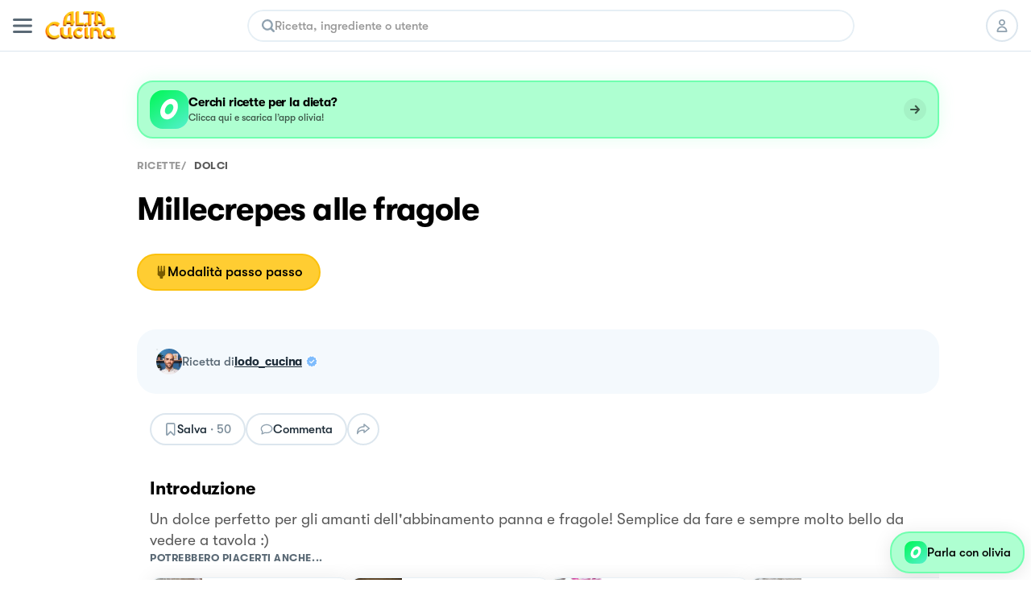

--- FILE ---
content_type: text/html; charset=utf-8
request_url: https://altacucina.co/recipes/millecrepes-alle-fragole
body_size: 32174
content:
<!DOCTYPE html><html lang="it"><head><meta charSet="utf-8"/><meta name="viewport" content=" width=device-width, initial-scale=1, viewport-fit=cover, maximum-scale=1"/><meta name="twitter:card" content="summary"/><meta name="twitter:site" content="https://altacucina.co/recipes/millecrepes-alle-fragole"/><meta name="twitter:title" content="Millecrepes alle fragole - Al.ta Cucina | lodo_cucina "/><meta name="twitter:description" content="Tagliare le fragole a fette sottili e, separatamente, montare la panna insieme allo zucchero a velo. Aggiungere alla panna anche la gelatina fatta preceden..."/><meta name="twitter:creator" content="Lodovico Tamburi (@lodo_cucina)"/><meta name="twitter:image:src" content="https://d15j9y5wlusr11.cloudfront.net/filehub/image/a6c8b034-539d-4c9f-a015-3913d9b769a9/19785/Millecrepes_def_senza_musica.00_ZkU4JRv.png.320x415_q80_crop-smart.png"/><meta property="og:type" content="article"/><meta property="og:title" content="Millecrepes alle fragole - Al.ta Cucina | lodo_cucina "/><meta property="og:description" content="Tagliare le fragole a fette sottili e, separatamente, montare la panna insieme allo zucchero a velo. Aggiungere alla panna anche la gelatina fatta preceden..."/><meta property="og:url" content="https://altacucina.co/recipes/millecrepes-alle-fragole"/><meta property="og:image" content="https://d15j9y5wlusr11.cloudfront.net/filehub/image/a6c8b034-539d-4c9f-a015-3913d9b769a9/19785/Millecrepes_def_senza_musica.00_ZkU4JRv.png.320x415_q80_crop-smart.png"/><meta property="og:site_name" content="Al.ta Cucina"/><meta property="article:published_time" content="2021-12-30T15:35:16.167945Z"/><meta property="article:section" content="Dolci"/><script type="application/ld+json">{"@context":"https://schema.org","@type":"Recipe","author":{"@type":"Person","name":"Lodovico Tamburi","image":"https://d15j9y5wlusr11.cloudfront.net/mugshots/lodo_cucina/2023-07-27/03659b9517.jpg","url":"https://altacucina.co/profile/lodo_cucina"},"datePublished":"2021-12-30T15:35:16.167945Z","name":"Millecrepes alle fragole","description":"Un dolce perfetto per gli amanti dell'abbinamento panna e fragole! Semplice da fare e sempre molto bello da vedere a tavola :)","image":["https://d15j9y5wlusr11.cloudfront.net/filehub/image/a6c8b034-539d-4c9f-a015-3913d9b769a9/19785/Millecrepes_def_senza_musica.00_ZkU4JRv.png.1296x1296_q80_crop-smart.png","https://d15j9y5wlusr11.cloudfront.net/filehub/image/a6c8b034-539d-4c9f-a015-3913d9b769a9/19785/Millecrepes_def_senza_musica.00_ZkU4JRv.png.1296x972_q80_crop-smart.png","https://d15j9y5wlusr11.cloudfront.net/filehub/image/a6c8b034-539d-4c9f-a015-3913d9b769a9/19785/Millecrepes_def_senza_musica.00_ZkU4JRv.png.1296x729_q80_crop-smart.png"],"recipeIngredient":["700.00 ml Latte","300.00 g Farina 00","100.00 g Zucchero","Uova","800.00 ml Panna fresca","800.00 g Fragole","100.00 g Zucchero a velo","Foglio di gelatina","Latte"],"recipeYield":6,"recipeCategory":"Dolci","recipeCuisine":"Italiana","publisher":{"@context":"https://schema.org","@type":"Organization","name":"Al.ta Cucina","url":"https://altacucina.co","logo":{"@type":"ImageObject","url":"https://altacucina.co/assets/favicon-96x96.png","width":96,"height":96},"contactPoint":{"email":"supporto@altacucina.co","contactType":"customer service"},"sameAs":["https://it-it.facebook.com/Altaticucina/","https://www.instagram.com/al.ta.cucina/","https://www.youtube.com/c/altacucina","https://www.pinterest.it/altaticucina/","https://www.tiktok.com/@al.ta.cucina"]},"url":"https://altacucina.co/recipes/millecrepes-alle-fragole","recipeInstructions":[{"@type":"HowToStep","name":"Passo 1 su 8","url":"https://altacucina.co/recipes/millecrepes-alle-fragole#step-1","position":1,"text":"Tagliare le fragole a fette sottili e, separatamente, montare la panna insieme allo zucchero a velo. Aggiungere alla panna anche la gelatina fatta preceden...","thumbnailUrl":["https://d15j9y5wlusr11.cloudfront.net/filehub/image/a6c8b034-539d-4c9f-a015-3913d9b769a9/19786/Millecrepes_def_senza_musica.00_KWoDBEF.png.1296x1296_q80_crop-smart.png","https://d15j9y5wlusr11.cloudfront.net/filehub/image/a6c8b034-539d-4c9f-a015-3913d9b769a9/19786/Millecrepes_def_senza_musica.00_KWoDBEF.png.1296x972_q80_crop-smart.png","https://d15j9y5wlusr11.cloudfront.net/filehub/image/a6c8b034-539d-4c9f-a015-3913d9b769a9/19786/Millecrepes_def_senza_musica.00_KWoDBEF.png.1296x729_q80_crop-smart.png"]},{"@type":"HowToStep","name":"Passo 2 su 8","url":"https://altacucina.co/recipes/millecrepes-alle-fragole#step-2","position":2,"text":"Tagliare le fragole a fette sottili e, separatamente, montare la panna insieme allo zucchero a velo. Aggiungere alla panna anche la gelatina fatta preceden...","thumbnailUrl":["https://d15j9y5wlusr11.cloudfront.net/filehub/image/a6c8b034-539d-4c9f-a015-3913d9b769a9/19787/Millecrepes_def_senza_musica.00_MZW3uvW.png.1296x1296_q80_crop-smart.png","https://d15j9y5wlusr11.cloudfront.net/filehub/image/a6c8b034-539d-4c9f-a015-3913d9b769a9/19787/Millecrepes_def_senza_musica.00_MZW3uvW.png.1296x972_q80_crop-smart.png","https://d15j9y5wlusr11.cloudfront.net/filehub/image/a6c8b034-539d-4c9f-a015-3913d9b769a9/19787/Millecrepes_def_senza_musica.00_MZW3uvW.png.1296x729_q80_crop-smart.png"]},{"@type":"HowToStep","name":"Passo 3 su 8","url":"https://altacucina.co/recipes/millecrepes-alle-fragole#step-3","position":3,"text":"Tagliare le fragole a fette sottili e, separatamente, montare la panna insieme allo zucchero a velo. Aggiungere alla panna anche la gelatina fatta preceden...","thumbnailUrl":["https://d15j9y5wlusr11.cloudfront.net/filehub/image/a6c8b034-539d-4c9f-a015-3913d9b769a9/19788/Millecrepes_def_senza_musica.00_vYsQwsI.png.1296x1296_q80_crop-smart.png","https://d15j9y5wlusr11.cloudfront.net/filehub/image/a6c8b034-539d-4c9f-a015-3913d9b769a9/19788/Millecrepes_def_senza_musica.00_vYsQwsI.png.1296x972_q80_crop-smart.png","https://d15j9y5wlusr11.cloudfront.net/filehub/image/a6c8b034-539d-4c9f-a015-3913d9b769a9/19788/Millecrepes_def_senza_musica.00_vYsQwsI.png.1296x729_q80_crop-smart.png"]},{"@type":"HowToStep","name":"Passo 4 su 8","url":"https://altacucina.co/recipes/millecrepes-alle-fragole#step-4","position":4,"text":"Tagliare le fragole a fette sottili e, separatamente, montare la panna insieme allo zucchero a velo. Aggiungere alla panna anche la gelatina fatta preceden...","thumbnailUrl":["https://d15j9y5wlusr11.cloudfront.net/filehub/image/a6c8b034-539d-4c9f-a015-3913d9b769a9/19792/Millecrepes_def_senza_musica.00_0Q0NkRv.png.1296x1296_q80_crop-smart.png","https://d15j9y5wlusr11.cloudfront.net/filehub/image/a6c8b034-539d-4c9f-a015-3913d9b769a9/19792/Millecrepes_def_senza_musica.00_0Q0NkRv.png.1296x972_q80_crop-smart.png","https://d15j9y5wlusr11.cloudfront.net/filehub/image/a6c8b034-539d-4c9f-a015-3913d9b769a9/19792/Millecrepes_def_senza_musica.00_0Q0NkRv.png.1296x729_q80_crop-smart.png"]},{"@type":"HowToStep","name":"Passo 5 su 8","url":"https://altacucina.co/recipes/millecrepes-alle-fragole#step-5","position":5,"text":"Tagliare le fragole a fette sottili e, separatamente, montare la panna insieme allo zucchero a velo. Aggiungere alla panna anche la gelatina fatta preceden...","thumbnailUrl":["https://d15j9y5wlusr11.cloudfront.net/filehub/image/a6c8b034-539d-4c9f-a015-3913d9b769a9/19791/Millecrepes_def_senza_musica.00_YRoFH0f.png.1296x1296_q80_crop-smart.png","https://d15j9y5wlusr11.cloudfront.net/filehub/image/a6c8b034-539d-4c9f-a015-3913d9b769a9/19791/Millecrepes_def_senza_musica.00_YRoFH0f.png.1296x972_q80_crop-smart.png","https://d15j9y5wlusr11.cloudfront.net/filehub/image/a6c8b034-539d-4c9f-a015-3913d9b769a9/19791/Millecrepes_def_senza_musica.00_YRoFH0f.png.1296x729_q80_crop-smart.png"]},{"@type":"HowToStep","name":"Passo 6 su 8","url":"https://altacucina.co/recipes/millecrepes-alle-fragole#step-6","position":6,"text":"Tagliare le fragole a fette sottili e, separatamente, montare la panna insieme allo zucchero a velo. Aggiungere alla panna anche la gelatina fatta preceden...","thumbnailUrl":["https://d15j9y5wlusr11.cloudfront.net/filehub/image/a6c8b034-539d-4c9f-a015-3913d9b769a9/19791/Millecrepes_def_senza_musica.00_YRoFH0f.png.1296x1296_q80_crop-smart.png","https://d15j9y5wlusr11.cloudfront.net/filehub/image/a6c8b034-539d-4c9f-a015-3913d9b769a9/19791/Millecrepes_def_senza_musica.00_YRoFH0f.png.1296x972_q80_crop-smart.png","https://d15j9y5wlusr11.cloudfront.net/filehub/image/a6c8b034-539d-4c9f-a015-3913d9b769a9/19791/Millecrepes_def_senza_musica.00_YRoFH0f.png.1296x729_q80_crop-smart.png"]},{"@type":"HowToStep","name":"Passo 7 su 8","url":"https://altacucina.co/recipes/millecrepes-alle-fragole#step-7","position":7,"text":"Tagliare le fragole a fette sottili e, separatamente, montare la panna insieme allo zucchero a velo. Aggiungere alla panna anche la gelatina fatta preceden...","thumbnailUrl":["https://d15j9y5wlusr11.cloudfront.net/filehub/image/a6c8b034-539d-4c9f-a015-3913d9b769a9/19794/Millecrepes_def_senza_musica.00_bLYQp6I.png.1296x1296_q80_crop-smart.png","https://d15j9y5wlusr11.cloudfront.net/filehub/image/a6c8b034-539d-4c9f-a015-3913d9b769a9/19794/Millecrepes_def_senza_musica.00_bLYQp6I.png.1296x972_q80_crop-smart.png","https://d15j9y5wlusr11.cloudfront.net/filehub/image/a6c8b034-539d-4c9f-a015-3913d9b769a9/19794/Millecrepes_def_senza_musica.00_bLYQp6I.png.1296x729_q80_crop-smart.png"]},{"@type":"HowToStep","name":"Passo 8 su 8","url":"https://altacucina.co/recipes/millecrepes-alle-fragole#step-8","position":8,"text":"Tagliare le fragole a fette sottili e, separatamente, montare la panna insieme allo zucchero a velo. Aggiungere alla panna anche la gelatina fatta preceden...","thumbnailUrl":["https://d15j9y5wlusr11.cloudfront.net/filehub/image/a6c8b034-539d-4c9f-a015-3913d9b769a9/19797/Millecrepes_def_senza_musica.00_I0eoKHy.png.1296x1296_q80_crop-smart.png","https://d15j9y5wlusr11.cloudfront.net/filehub/image/a6c8b034-539d-4c9f-a015-3913d9b769a9/19797/Millecrepes_def_senza_musica.00_I0eoKHy.png.1296x972_q80_crop-smart.png","https://d15j9y5wlusr11.cloudfront.net/filehub/image/a6c8b034-539d-4c9f-a015-3913d9b769a9/19797/Millecrepes_def_senza_musica.00_I0eoKHy.png.1296x729_q80_crop-smart.png"]}],"comment":{"@type":"Comment","commentCount":3}}</script><script type="application/ld+json">{"@context":"https://schema.org","@type":"BreadcrumbList","itemListElement":[{"@type":"ListItem","position":1,"item":{"@id":"https://altacucina.co/","name":"ricette"}},{"@type":"ListItem","position":2,"item":{"@id":"https://altacucina.co/category/dolci","name":"Dolci"}}]}</script><script type="application/ld+json">{"@context":"https://schema.org","@type":"VideoObject","name":"Millecrepes alle fragole","description":"Tagliare le fragole a fette sottili e, separatamente, montare la panna insieme allo zucchero a velo. Aggiungere alla panna anche la gelatina fatta preceden...","thumbnailUrl":["https://d15j9y5wlusr11.cloudfront.net/filehub/image/a6c8b034-539d-4c9f-a015-3913d9b769a9/19785/Millecrepes_def_senza_musica.00_ZkU4JRv.png.1296x1296_q80_crop-smart.png","https://d15j9y5wlusr11.cloudfront.net/filehub/image/a6c8b034-539d-4c9f-a015-3913d9b769a9/19785/Millecrepes_def_senza_musica.00_ZkU4JRv.png.1296x972_q80_crop-smart.png","https://d15j9y5wlusr11.cloudfront.net/filehub/image/a6c8b034-539d-4c9f-a015-3913d9b769a9/19785/Millecrepes_def_senza_musica.00_ZkU4JRv.png.1296x729_q80_crop-smart.png"],"uploadDate":"2021-12-30T15:35:16.167945Z","contentUrl":"https://d15j9y5wlusr11.cloudfront.net/filehub/video_/621e4168-e42b-40ac-8d5f-8a17c89c1f9d/108807/Millecrepes_def_con_musica/Millecrepes_def_con_musica.m3u8","interactionStatistic":{"@type":"InteractionCounter","interactionType":{"@type":"WatchAction"},"userInteractionCount":2139}}</script><script type="application/ld+json">{"@context":"https://schema.org","@type":"WebSite","url":"https://altacucina.co/recipes/millecrepes-alle-fragole","name":"Al.ta Cucina","potentialAction":{"@type":"SearchAction","target":"https://altacucina.co/search/{search_term_string}","query-input":"required name=search_term_string"}}</script><title>Millecrepes alle fragole - Al.ta Cucina | lodo_cucina </title><meta name="robots" content="index,follow"/><meta name="description" content="Tagliare le fragole a fette sottili e, separatamente, montare la panna insieme allo zucchero a velo. Aggiungere alla panna anche la gelatina fatta preceden..."/><meta property="og:title" content="Millecrepes alle fragole - Al.ta Cucina | lodo_cucina "/><meta property="og:description" content="Tagliare le fragole a fette sottili e, separatamente, montare la panna insieme allo zucchero a velo. Aggiungere alla panna anche la gelatina fatta preceden..."/><link rel="canonical" href="https://altacucina.co/recipes/millecrepes-alle-fragole"/><link rel="preload" as="image" href="/static/Logo-big.webp"/><link rel="preload" as="image" imageSrcSet="/_next/image?url=https%3A%2F%2Fd15j9y5wlusr11.cloudfront.net%2Ffilehub%2Fimage%2Fa6c8b034-539d-4c9f-a015-3913d9b769a9%2F19785%2FMillecrepes_def_senza_musica.00_ZkU4JRv.png.510x640_q80_crop-smart.png%3Fformat%3Dwebp&amp;w=640&amp;q=75 640w, /_next/image?url=https%3A%2F%2Fd15j9y5wlusr11.cloudfront.net%2Ffilehub%2Fimage%2Fa6c8b034-539d-4c9f-a015-3913d9b769a9%2F19785%2FMillecrepes_def_senza_musica.00_ZkU4JRv.png.510x640_q80_crop-smart.png%3Fformat%3Dwebp&amp;w=750&amp;q=75 750w, /_next/image?url=https%3A%2F%2Fd15j9y5wlusr11.cloudfront.net%2Ffilehub%2Fimage%2Fa6c8b034-539d-4c9f-a015-3913d9b769a9%2F19785%2FMillecrepes_def_senza_musica.00_ZkU4JRv.png.510x640_q80_crop-smart.png%3Fformat%3Dwebp&amp;w=828&amp;q=75 828w, /_next/image?url=https%3A%2F%2Fd15j9y5wlusr11.cloudfront.net%2Ffilehub%2Fimage%2Fa6c8b034-539d-4c9f-a015-3913d9b769a9%2F19785%2FMillecrepes_def_senza_musica.00_ZkU4JRv.png.510x640_q80_crop-smart.png%3Fformat%3Dwebp&amp;w=1080&amp;q=75 1080w, /_next/image?url=https%3A%2F%2Fd15j9y5wlusr11.cloudfront.net%2Ffilehub%2Fimage%2Fa6c8b034-539d-4c9f-a015-3913d9b769a9%2F19785%2FMillecrepes_def_senza_musica.00_ZkU4JRv.png.510x640_q80_crop-smart.png%3Fformat%3Dwebp&amp;w=1200&amp;q=75 1200w, /_next/image?url=https%3A%2F%2Fd15j9y5wlusr11.cloudfront.net%2Ffilehub%2Fimage%2Fa6c8b034-539d-4c9f-a015-3913d9b769a9%2F19785%2FMillecrepes_def_senza_musica.00_ZkU4JRv.png.510x640_q80_crop-smart.png%3Fformat%3Dwebp&amp;w=1920&amp;q=75 1920w, /_next/image?url=https%3A%2F%2Fd15j9y5wlusr11.cloudfront.net%2Ffilehub%2Fimage%2Fa6c8b034-539d-4c9f-a015-3913d9b769a9%2F19785%2FMillecrepes_def_senza_musica.00_ZkU4JRv.png.510x640_q80_crop-smart.png%3Fformat%3Dwebp&amp;w=2048&amp;q=75 2048w, /_next/image?url=https%3A%2F%2Fd15j9y5wlusr11.cloudfront.net%2Ffilehub%2Fimage%2Fa6c8b034-539d-4c9f-a015-3913d9b769a9%2F19785%2FMillecrepes_def_senza_musica.00_ZkU4JRv.png.510x640_q80_crop-smart.png%3Fformat%3Dwebp&amp;w=3840&amp;q=75 3840w" imageSizes="100vw"/><link rel="preload" as="image" href="https://d15j9y5wlusr11.cloudfront.net/mugshots/lodo_cucina/2023-07-27/03659b9517.jpg?format=webp"/><meta name="next-head-count" content="29"/><link rel="shortcut icon" href="/favicon.ico"/><link rel="apple-touch-icon" sizes="180x180" href="/assets/apple-touch-icon-180x180.png"/><link rel="icon" type="image/png" href="/assets/favicon-16x16.png" sizes="16x16"/><link rel="icon" type="image/png" href="/assets/favicon-32x32.png" sizes="32x32"/><link rel="icon" type="image/png" href="/assets/favicon-64x64.png" sizes="64x64"/><link rel="icon" type="image/png" href="/assets/favicon-96x96.png" sizes="96x96"/><link rel="preload" href="/static/fonts/GT-Walsheim-Bold.woff2" as="font" type="font/woff2" crossorigin="anonymous"/><link rel="preload" href="/static/fonts/GT-Walsheim-Medium.woff2" as="font" type="font/woff2" crossorigin="anonymous"/><link rel="preload" href="/static/fonts/GT-Walsheim-Regular.woff2" as="font" type="font/woff2" crossorigin="anonymous"/><script defer="" type="f541d66ad817f76c64ecc437-text/javascript" src="https://www.googletagmanager.com/gtag/js?id=G-X4QLWHQF2Q"></script><script type="f541d66ad817f76c64ecc437-text/javascript">window.dataLayer = window.dataLayer || [];function gtag(){dataLayer.push(arguments);}gtag('js', new Date());gtag('config', 'G-X4QLWHQF2Q');</script><script type="f541d66ad817f76c64ecc437-text/javascript">
                var _iub = _iub || [];
                _iub.csConfiguration = {
                  "ccpaAcknowledgeOnDisplay": true,
                  "consentOnContinuedBrowsing": false,
                  "countryDetection": true,
                  "enableCcpa": true,
                  "floatingPreferencesButtonDisplay": false,
                  "enableRemoteConsent": true,
                  "invalidateConsentWithoutLog": true,
                  "perPurposeConsent": true,
                  "siteId": 2765305,
                  "whitelabel": false,
                  "cookiePolicyId": 90224116,
                  "lang": "it",
                  "priorConsent": true,
                  "banner": {
                    "acceptButtonCaptionColor": "#000000",
                    "acceptButtonColor": "#F7CE54",
                    "backgroundColor": "#ffffff",
                    "brandBackgroundColor": "#ffffff",
                    "brandTextColor": "#000000",
                    "customizeButtonCaptionColor": "#5A6975",
                    "customizeButtonColor": "#E9E9E9",
                    "acceptButtonDisplay": true,
                    "closeButtonDisplay": false,
                    "customizeButtonDisplay": true,
                    "explicitWithdrawal": true,
                    "listPurposes": true,
                    "position": "bottom",
                    "rejectButtonDisplay": true,
                    "logo": null,
                    "rejectButtonCaptionColor": "#000000",
                    "rejectButtonColor": "#F7CE54",
                    "textColor": "#47535C"
                  }
                };
              </script><script src="//cdn.iubenda.com/cs/ccpa/stub.js" type="f541d66ad817f76c64ecc437-text/javascript" defer=""></script><script src="//cdn.iubenda.com/cs/iubenda_cs.js" type="f541d66ad817f76c64ecc437-text/javascript" charSet="UTF-8" defer=""></script><script class="_iub_cs_activate" type="text/plain">
  !function(t,e){var o,n,p,r;e.__SV||(window.posthog=e,e._i=[],e.init=function(i,s,a){function g(t,e){var o=e.split(".");2==o.length&&(t=t[o[0]],e=o[1]),t[e]=function(){t.push([e].concat(Array.prototype.slice.call(arguments,0)))}}(p=t.createElement("script")).type="text/javascript",p.defer=!0,p.src=s.api_host+"/static/array.js",(r=t.getElementsByTagName("script")[0]).parentNode.insertBefore(p,r);var u=e;for(void 0!==a?u=e[a]=[]:a="posthog",u.people=u.people||[],u.toString=function(t){var e="posthog";return"posthog"!==a&&(e+="."+a),t||(e+=" (stub)"),e},u.people.toString=function(){return u.toString(1)+".people (stub)"},o="capture identify alias people.set people.set_once set_config register register_once unregister opt_out_capturing has_opted_out_capturing opt_in_capturing reset isFeatureEnabled onFeatureFlags".split(" "),n=0;n<o.length;n++)g(u,o[n]);e._i.push([i,s,a])},e.__SV=1)}(document,window.posthog||[]);
  posthog.init('phc_WQdlFSmlCO7eGwVJyepNC3sL0cbElonWCTaxiKuIFyp', {api_host: 'https://eu.posthog.com', autocapture: false, disable_session_recording: true, capture_pageview: false})
</script><link rel="preload" href="/_next/static/css/478897e3d4cb0dbe.css" as="style"/><link rel="stylesheet" href="/_next/static/css/478897e3d4cb0dbe.css" data-n-g=""/><noscript data-n-css=""></noscript><script defer="" nomodule="" src="/_next/static/chunks/polyfills-c67a75d1b6f99dc8.js" type="f541d66ad817f76c64ecc437-text/javascript"></script><script defer="" src="/_next/static/chunks/2962-9938e025421eca26.js" type="f541d66ad817f76c64ecc437-text/javascript"></script><script defer="" src="/_next/static/chunks/6124.fd6b510e6d49a075.js" type="f541d66ad817f76c64ecc437-text/javascript"></script><script defer="" src="/_next/static/chunks/6398-8cf3ca5ee2bc06e9.js" type="f541d66ad817f76c64ecc437-text/javascript"></script><script defer="" src="/_next/static/chunks/4185-2ebb83a35893d47d.js" type="f541d66ad817f76c64ecc437-text/javascript"></script><script defer="" src="/_next/static/chunks/6649-2090d3770878c37c.js" type="f541d66ad817f76c64ecc437-text/javascript"></script><script defer="" src="/_next/static/chunks/4058.601bbbac02c9d91b.js" type="f541d66ad817f76c64ecc437-text/javascript"></script><script defer="" src="/_next/static/chunks/3685.93a900c3d47c8ffa.js" type="f541d66ad817f76c64ecc437-text/javascript"></script><script defer="" src="/_next/static/chunks/6310.9c0473341f0e8983.js" type="f541d66ad817f76c64ecc437-text/javascript"></script><script defer="" src="/_next/static/chunks/9585.5e3cb683e149bfb9.js" type="f541d66ad817f76c64ecc437-text/javascript"></script><script defer="" src="/_next/static/chunks/2245.20ac5e597a10ca7d.js" type="f541d66ad817f76c64ecc437-text/javascript"></script><script defer="" src="/_next/static/chunks/6335.4f135b8a182e7e0f.js" type="f541d66ad817f76c64ecc437-text/javascript"></script><script defer="" src="/_next/static/chunks/9070.bd7057f4c259dc00.js" type="f541d66ad817f76c64ecc437-text/javascript"></script><script defer="" src="/_next/static/chunks/9036.e75be47548a928a8.js" type="f541d66ad817f76c64ecc437-text/javascript"></script><script defer="" src="/_next/static/chunks/61.cf2f5c5873c38e9d.js" type="f541d66ad817f76c64ecc437-text/javascript"></script><script defer="" src="/_next/static/chunks/6159-da599a0e4b0122be.js" type="f541d66ad817f76c64ecc437-text/javascript"></script><script defer="" src="/_next/static/chunks/1208.ff863d8d432e51f8.js" type="f541d66ad817f76c64ecc437-text/javascript"></script><script defer="" src="/_next/static/chunks/1600.455c769e2590673b.js" type="f541d66ad817f76c64ecc437-text/javascript"></script><script defer="" src="/_next/static/chunks/6697.d22f11f053d683a4.js" type="f541d66ad817f76c64ecc437-text/javascript"></script><script defer="" src="/_next/static/chunks/6336.23122fc035b0ccfb.js" type="f541d66ad817f76c64ecc437-text/javascript"></script><script defer="" src="/_next/static/chunks/404.2d4fd1b2f42e0f92.js" type="f541d66ad817f76c64ecc437-text/javascript"></script><script defer="" src="/_next/static/chunks/6197.8adbce078d8b2e9d.js" type="f541d66ad817f76c64ecc437-text/javascript"></script><script defer="" src="/_next/static/chunks/8380-ac597d1aaed777eb.js" type="f541d66ad817f76c64ecc437-text/javascript"></script><script defer="" src="/_next/static/chunks/4884-0aae43ecb158c9a7.js" type="f541d66ad817f76c64ecc437-text/javascript"></script><script defer="" src="/_next/static/chunks/1423.28888385398d5b2e.js" type="f541d66ad817f76c64ecc437-text/javascript"></script><script defer="" src="/_next/static/chunks/5203.f10895b9b756ff04.js" type="f541d66ad817f76c64ecc437-text/javascript"></script><script src="/_next/static/chunks/webpack-f96f54d5d9267be4.js" defer="" type="f541d66ad817f76c64ecc437-text/javascript"></script><script src="/_next/static/chunks/framework-fee8a7e75612eda8.js" defer="" type="f541d66ad817f76c64ecc437-text/javascript"></script><script src="/_next/static/chunks/main-b42221f672960e1d.js" defer="" type="f541d66ad817f76c64ecc437-text/javascript"></script><script src="/_next/static/chunks/pages/_app-6e02490974532ba4.js" defer="" type="f541d66ad817f76c64ecc437-text/javascript"></script><script src="/_next/static/chunks/9571-ca6712fe2a41b5d0.js" defer="" type="f541d66ad817f76c64ecc437-text/javascript"></script><script src="/_next/static/chunks/5063-47179e7d6737dd86.js" defer="" type="f541d66ad817f76c64ecc437-text/javascript"></script><script src="/_next/static/chunks/9755-23989b01ff0d9b31.js" defer="" type="f541d66ad817f76c64ecc437-text/javascript"></script><script src="/_next/static/chunks/7112-d6efe99d03cef69d.js" defer="" type="f541d66ad817f76c64ecc437-text/javascript"></script><script src="/_next/static/chunks/9086-228bf8eec0db600f.js" defer="" type="f541d66ad817f76c64ecc437-text/javascript"></script><script src="/_next/static/chunks/6031-7fc491679528b7d2.js" defer="" type="f541d66ad817f76c64ecc437-text/javascript"></script><script src="/_next/static/chunks/pages/recipes/%5Bslug%5D-a1f45af64a49a160.js" defer="" type="f541d66ad817f76c64ecc437-text/javascript"></script><script src="/_next/static/yYgV30WEA6Y-usbw-FWkp/_buildManifest.js" defer="" type="f541d66ad817f76c64ecc437-text/javascript"></script><script src="/_next/static/yYgV30WEA6Y-usbw-FWkp/_ssgManifest.js" defer="" type="f541d66ad817f76c64ecc437-text/javascript"></script><style data-styled="" data-styled-version="5.3.11">.dqIOsO{display:block;}/*!sc*/
@media screen and (min-width:1332px){.dqIOsO{display:none;}}/*!sc*/
data-styled.g1[id="sc-94e4e564-0"]{content:"dqIOsO,"}/*!sc*/
.bmnsSu{display:none;}/*!sc*/
@media screen and (min-width:834px){.bmnsSu{display:block;}}/*!sc*/
data-styled.g3[id="sc-94e4e564-2"]{content:"bmnsSu,"}/*!sc*/
.iQUUnA{display:none;}/*!sc*/
@media screen and (min-width:1332px){.iQUUnA{display:block;}}/*!sc*/
data-styled.g5[id="sc-94e4e564-4"]{content:"iQUUnA,"}/*!sc*/
.bqXWts{margin:0 auto;box-sizing:border-box;}/*!sc*/
@media screen and (min-width:1332px){.bqXWts{max-width:min(1332px,calc(100% - 108px));}}/*!sc*/
data-styled.g7[id="sc-94e4e564-6"]{content:"bqXWts,"}/*!sc*/
.QhXQq{display:-webkit-box;display:-webkit-flex;display:-ms-flexbox;display:flex;}/*!sc*/
.jEIcVO{display:-webkit-box;display:-webkit-flex;display:-ms-flexbox;display:flex;gap:8px;}/*!sc*/
.jtZyAs{display:-webkit-box;display:-webkit-flex;display:-ms-flexbox;display:flex;gap:6px;}/*!sc*/
.berMVJ{display:-webkit-box;display:-webkit-flex;display:-ms-flexbox;display:flex;gap:12px;}/*!sc*/
.dtxFaB{display:-webkit-box;display:-webkit-flex;display:-ms-flexbox;display:flex;gap:16px;}/*!sc*/
data-styled.g16[id="sc-94e4e564-15"]{content:"QhXQq,jEIcVO,jtZyAs,berMVJ,dtxFaB,"}/*!sc*/
.loQDVp{display:-webkit-inline-box;display:-webkit-inline-flex;display:-ms-inline-flexbox;display:inline-flex;}/*!sc*/
data-styled.g17[id="sc-94e4e564-16"]{content:"loQDVp,"}/*!sc*/
.jWTXcY{-webkit-flex-direction:column;-ms-flex-direction:column;flex-direction:column;}/*!sc*/
.kpYAWP{-webkit-flex-direction:column;-ms-flex-direction:column;flex-direction:column;gap:16px;}/*!sc*/
data-styled.g18[id="sc-94e4e564-17"]{content:"jWTXcY,kpYAWP,"}/*!sc*/
.fnCA-dy{-webkit-align-items:center;-webkit-box-align:center;-ms-flex-align:center;align-items:center;-webkit-box-pack:center;-webkit-justify-content:center;-ms-flex-pack:center;justify-content:center;}/*!sc*/
data-styled.g19[id="sc-94e4e564-18"]{content:"fnCA-dy,"}/*!sc*/
.ikOGQx{-webkit-box-pack:justify;-webkit-justify-content:space-between;-ms-flex-pack:justify;justify-content:space-between;}/*!sc*/
data-styled.g21[id="sc-94e4e564-20"]{content:"ikOGQx,"}/*!sc*/
.bJZWiE{-webkit-align-items:center;-webkit-box-align:center;-ms-flex-align:center;align-items:center;}/*!sc*/
data-styled.g22[id="sc-94e4e564-21"]{content:"bJZWiE,"}/*!sc*/
.jNzFNG{-webkit-align-items:center;-webkit-box-align:center;-ms-flex-align:center;align-items:center;}/*!sc*/
data-styled.g24[id="sc-94e4e564-23"]{content:"jNzFNG,"}/*!sc*/
.fqfYNn{-webkit-align-items:center;-webkit-box-align:center;-ms-flex-align:center;align-items:center;}/*!sc*/
data-styled.g27[id="sc-94e4e564-26"]{content:"fqfYNn,"}/*!sc*/
.iFVOyo{background-color:#ffffff;}/*!sc*/
@media screen and (min-width:1080px){.iFVOyo{position:-webkit-sticky;position:sticky;top:0;z-index:7000;}}/*!sc*/
data-styled.g57[id="sc-ba8c6682-0"]{content:"iFVOyo,"}/*!sc*/
.fCrqkH{height:64px;border-bottom:1px solid #DCE6EE;width:100%;box-sizing:border-box;padding:0 16px;display:-webkit-box;display:-webkit-flex;display:-ms-flexbox;display:flex;-webkit-align-items:center;-webkit-box-align:center;-ms-flex-align:center;align-items:center;-webkit-box-pack:justify;-webkit-justify-content:space-between;-ms-flex-pack:justify;justify-content:space-between;background:#ffffff;}/*!sc*/
data-styled.g59[id="sc-3af2d334-1"]{content:"fCrqkH,"}/*!sc*/
.irQguk{position:relative;width:88px;height:35px;margin:0 16px;}/*!sc*/
@media screen and (min-width:834px){.irQguk{margin-right:24px;}}/*!sc*/
data-styled.g60[id="sc-3af2d334-2"]{content:"irQguk,"}/*!sc*/
.iJshul{-webkit-flex:1;-ms-flex:1;flex:1;}/*!sc*/
@media screen and (min-width:834px){.iJshul{display:block;}}/*!sc*/
data-styled.g61[id="sc-3af2d334-3"]{content:"iJshul,"}/*!sc*/
.kMPJgj{gap:8px;margin-left:8px;}/*!sc*/
@media screen and (min-width:834px){.kMPJgj{margin-left:24px;gap:12px;}}/*!sc*/
data-styled.g62[id="sc-3af2d334-4"]{content:"kMPJgj,"}/*!sc*/
.kMNNFS{display:-webkit-inline-box;display:-webkit-inline-flex;display:-ms-inline-flexbox;display:inline-flex;-webkit-box-pack:center;-webkit-justify-content:center;-ms-flex-pack:center;justify-content:center;-webkit-align-items:center;-webkit-box-align:center;-ms-flex-align:center;align-items:center;box-sizing:border-box;background-color:#ffffff;border-radius:24px;-webkit-transition:-webkit-transform 100ms ease-in-out;-webkit-transition:transform 100ms ease-in-out;transition:transform 100ms ease-in-out;color:#000000;border-width:2px;border-style:solid;border-color:#DCE6EE;text-align:center;font-size:15px;line-height:22px;font-weight:600;white-space:nowrap;position:relative;max-width:232px;width:-webkit-fit-content;width:-moz-fit-content;width:fit-content;font-size:17px;line-height:24px;font-weight:600;padding:11px 20px;max-width:100%;width:100%;height:46px;}/*!sc*/
.kMNNFS span{font-weight:inherit;}/*!sc*/
@media screen and (min-width:834px){.kMNNFS{max-width:296px;}}/*!sc*/
@media screen and (min-width:1332px){.kMNNFS{font-size:18px;font-weight:600;line-height:24px;}}/*!sc*/
.kMNNFS:active:not(:disabled){-webkit-transform:scale(0.95);-ms-transform:scale(0.95);transform:scale(0.95);}/*!sc*/
.kMNNFS:disabled{cursor:not-allowed;background-color:rgba(255,235,173,1);border-color:rgba(255,235,173,1);color:rgba(0,0,0,0.4);}/*!sc*/
.kMNNFS:disabled svg{fill:rgba(0,0,0,0.4);}/*!sc*/
.kMNNFS:disabled{cursor:not-allowed;background-color:#F4F9FD;border-color:#DCE6EE;}/*!sc*/
.kMNNFS:hover:not(:disabled){cursor:pointer;background-color:#F4F9FD;}/*!sc*/
.ffrBJb{display:-webkit-inline-box;display:-webkit-inline-flex;display:-ms-inline-flexbox;display:inline-flex;-webkit-box-pack:center;-webkit-justify-content:center;-ms-flex-pack:center;justify-content:center;-webkit-align-items:center;-webkit-box-align:center;-ms-flex-align:center;align-items:center;box-sizing:border-box;background-color:#FFCD32;border-radius:24px;-webkit-transition:-webkit-transform 100ms ease-in-out;-webkit-transition:transform 100ms ease-in-out;transition:transform 100ms ease-in-out;color:#000000;border-width:2px;border-style:solid;border-color:#FBC10D;text-align:center;font-size:15px;line-height:22px;font-weight:600;white-space:nowrap;position:relative;max-width:232px;width:-webkit-fit-content;width:-moz-fit-content;width:fit-content;font-size:17px;line-height:24px;font-weight:600;padding:11px 20px;max-width:100%;width:100%;height:46px;}/*!sc*/
.ffrBJb span{font-weight:inherit;}/*!sc*/
@media screen and (min-width:834px){.ffrBJb{max-width:296px;}}/*!sc*/
@media screen and (min-width:1332px){.ffrBJb{font-size:18px;font-weight:600;line-height:24px;}}/*!sc*/
.ffrBJb:active:not(:disabled){-webkit-transform:scale(0.95);-ms-transform:scale(0.95);transform:scale(0.95);}/*!sc*/
.ffrBJb:disabled{cursor:not-allowed;background-color:rgba(255,235,173,1);border-color:rgba(255,235,173,1);color:rgba(0,0,0,0.4);}/*!sc*/
.ffrBJb:disabled svg{fill:rgba(0,0,0,0.4);}/*!sc*/
.ffrBJb:hover:not(:disabled){cursor:pointer;background-color:#FBC10D;}/*!sc*/
.ifqqKG{display:-webkit-inline-box;display:-webkit-inline-flex;display:-ms-inline-flexbox;display:inline-flex;-webkit-box-pack:center;-webkit-justify-content:center;-ms-flex-pack:center;justify-content:center;-webkit-align-items:center;-webkit-box-align:center;-ms-flex-align:center;align-items:center;box-sizing:border-box;background-color:#FFCD32;border-radius:24px;-webkit-transition:-webkit-transform 100ms ease-in-out;-webkit-transition:transform 100ms ease-in-out;transition:transform 100ms ease-in-out;color:#000000;border-width:2px;border-style:solid;border-color:#FBC10D;text-align:center;font-size:15px;line-height:22px;font-weight:600;white-space:nowrap;position:relative;max-width:232px;width:-webkit-fit-content;width:-moz-fit-content;width:fit-content;gap:8px;padding:8px 16px;height:40px;}/*!sc*/
.ifqqKG span{font-weight:inherit;}/*!sc*/
.ifqqKG svg{-webkit-flex-shrink:0;-ms-flex-negative:0;flex-shrink:0;}/*!sc*/
.ifqqKG:active:not(:disabled){-webkit-transform:scale(0.95);-ms-transform:scale(0.95);transform:scale(0.95);}/*!sc*/
.ifqqKG:disabled{cursor:not-allowed;background-color:rgba(255,235,173,1);border-color:rgba(255,235,173,1);color:rgba(0,0,0,0.4);}/*!sc*/
.ifqqKG:disabled svg{fill:rgba(0,0,0,0.4);}/*!sc*/
.ifqqKG:hover:not(:disabled){cursor:pointer;background-color:#FBC10D;}/*!sc*/
.cFlirS{display:-webkit-inline-box;display:-webkit-inline-flex;display:-ms-inline-flexbox;display:inline-flex;-webkit-box-pack:center;-webkit-justify-content:center;-ms-flex-pack:center;justify-content:center;-webkit-align-items:center;-webkit-box-align:center;-ms-flex-align:center;align-items:center;box-sizing:border-box;background-color:#FFCD32;border-radius:24px;-webkit-transition:-webkit-transform 100ms ease-in-out;-webkit-transition:transform 100ms ease-in-out;transition:transform 100ms ease-in-out;color:#000000;border-width:2px;border-style:solid;border-color:#FBC10D;text-align:center;font-size:15px;line-height:22px;font-weight:600;white-space:nowrap;position:relative;max-width:232px;width:-webkit-fit-content;width:-moz-fit-content;width:fit-content;gap:8px;font-size:17px;line-height:24px;font-weight:600;padding:11px 20px;max-width:100%;width:100%;height:46px;}/*!sc*/
.cFlirS span{font-weight:inherit;}/*!sc*/
.cFlirS svg{-webkit-flex-shrink:0;-ms-flex-negative:0;flex-shrink:0;}/*!sc*/
@media screen and (min-width:834px){.cFlirS{max-width:296px;}}/*!sc*/
@media screen and (min-width:1332px){.cFlirS{font-size:18px;font-weight:600;line-height:24px;}}/*!sc*/
.cFlirS:active:not(:disabled){-webkit-transform:scale(0.95);-ms-transform:scale(0.95);transform:scale(0.95);}/*!sc*/
.cFlirS:disabled{cursor:not-allowed;background-color:rgba(255,235,173,1);border-color:rgba(255,235,173,1);color:rgba(0,0,0,0.4);}/*!sc*/
.cFlirS:disabled svg{fill:rgba(0,0,0,0.4);}/*!sc*/
.cFlirS:hover:not(:disabled){cursor:pointer;background-color:#FBC10D;}/*!sc*/
.fTHGmf{display:-webkit-inline-box;display:-webkit-inline-flex;display:-ms-inline-flexbox;display:inline-flex;-webkit-box-pack:center;-webkit-justify-content:center;-ms-flex-pack:center;justify-content:center;-webkit-align-items:center;-webkit-box-align:center;-ms-flex-align:center;align-items:center;box-sizing:border-box;background-color:#ffffff;border-radius:24px;-webkit-transition:-webkit-transform 100ms ease-in-out;-webkit-transition:transform 100ms ease-in-out;transition:transform 100ms ease-in-out;color:#000000;border-width:2px;border-style:solid;border-color:#DCE6EE;text-align:center;font-size:15px;line-height:22px;font-weight:600;white-space:nowrap;position:relative;max-width:232px;width:-webkit-fit-content;width:-moz-fit-content;width:fit-content;gap:8px;padding:8px 16px;height:40px;}/*!sc*/
.fTHGmf span{font-weight:inherit;}/*!sc*/
.fTHGmf svg{-webkit-flex-shrink:0;-ms-flex-negative:0;flex-shrink:0;}/*!sc*/
.fTHGmf:active:not(:disabled){-webkit-transform:scale(0.95);-ms-transform:scale(0.95);transform:scale(0.95);}/*!sc*/
.fTHGmf:disabled{cursor:not-allowed;background-color:rgba(255,235,173,1);border-color:rgba(255,235,173,1);color:rgba(0,0,0,0.4);}/*!sc*/
.fTHGmf:disabled svg{fill:rgba(0,0,0,0.4);}/*!sc*/
.fTHGmf:disabled{cursor:not-allowed;background-color:#F4F9FD;border-color:#DCE6EE;}/*!sc*/
.fTHGmf:hover:not(:disabled){cursor:pointer;background-color:#F4F9FD;}/*!sc*/
.ofSwC{display:-webkit-inline-box;display:-webkit-inline-flex;display:-ms-inline-flexbox;display:inline-flex;-webkit-box-pack:center;-webkit-justify-content:center;-ms-flex-pack:center;justify-content:center;-webkit-align-items:center;-webkit-box-align:center;-ms-flex-align:center;align-items:center;box-sizing:border-box;background-color:#ffffff;border-radius:24px;-webkit-transition:-webkit-transform 100ms ease-in-out;-webkit-transition:transform 100ms ease-in-out;transition:transform 100ms ease-in-out;color:#000000;border-width:2px;border-style:solid;border-color:#DCE6EE;text-align:center;font-size:15px;line-height:22px;font-weight:600;white-space:nowrap;position:relative;max-width:232px;width:-webkit-fit-content;width:-moz-fit-content;width:fit-content;gap:8px;padding:8px 16px;height:40px;width:40px;padding:0;}/*!sc*/
.ofSwC span{font-weight:inherit;}/*!sc*/
.ofSwC svg{-webkit-flex-shrink:0;-ms-flex-negative:0;flex-shrink:0;}/*!sc*/
.ofSwC:active:not(:disabled){-webkit-transform:scale(0.95);-ms-transform:scale(0.95);transform:scale(0.95);}/*!sc*/
.ofSwC:disabled{cursor:not-allowed;background-color:rgba(255,235,173,1);border-color:rgba(255,235,173,1);color:rgba(0,0,0,0.4);}/*!sc*/
.ofSwC:disabled svg{fill:rgba(0,0,0,0.4);}/*!sc*/
.ofSwC:disabled{cursor:not-allowed;background-color:#F4F9FD;border-color:#DCE6EE;}/*!sc*/
.ofSwC:hover:not(:disabled){cursor:pointer;background-color:#F4F9FD;}/*!sc*/
.jSQmFz{display:-webkit-inline-box;display:-webkit-inline-flex;display:-ms-inline-flexbox;display:inline-flex;-webkit-box-pack:center;-webkit-justify-content:center;-ms-flex-pack:center;justify-content:center;-webkit-align-items:center;-webkit-box-align:center;-ms-flex-align:center;align-items:center;box-sizing:border-box;background-color:#ffffff;border-radius:24px;-webkit-transition:-webkit-transform 100ms ease-in-out;-webkit-transition:transform 100ms ease-in-out;transition:transform 100ms ease-in-out;color:#000000;border-width:2px;border-style:solid;border-color:#DCE6EE;text-align:center;font-size:15px;line-height:22px;font-weight:600;white-space:nowrap;position:relative;max-width:232px;width:-webkit-fit-content;width:-moz-fit-content;width:fit-content;gap:8px;font-size:17px;line-height:24px;font-weight:600;padding:11px 20px;max-width:100%;width:100%;height:46px;}/*!sc*/
.jSQmFz span{font-weight:inherit;}/*!sc*/
.jSQmFz svg{-webkit-flex-shrink:0;-ms-flex-negative:0;flex-shrink:0;}/*!sc*/
@media screen and (min-width:834px){.jSQmFz{max-width:296px;}}/*!sc*/
@media screen and (min-width:1332px){.jSQmFz{font-size:18px;font-weight:600;line-height:24px;}}/*!sc*/
.jSQmFz:active:not(:disabled){-webkit-transform:scale(0.95);-ms-transform:scale(0.95);transform:scale(0.95);}/*!sc*/
.jSQmFz:disabled{cursor:not-allowed;background-color:rgba(255,235,173,1);border-color:rgba(255,235,173,1);color:rgba(0,0,0,0.4);}/*!sc*/
.jSQmFz:disabled svg{fill:rgba(0,0,0,0.4);}/*!sc*/
.jSQmFz:disabled{cursor:not-allowed;background-color:#F4F9FD;border-color:#DCE6EE;}/*!sc*/
.jSQmFz:hover:not(:disabled){cursor:pointer;background-color:#F4F9FD;}/*!sc*/
.brzhwA{display:-webkit-inline-box;display:-webkit-inline-flex;display:-ms-inline-flexbox;display:inline-flex;-webkit-box-pack:center;-webkit-justify-content:center;-ms-flex-pack:center;justify-content:center;-webkit-align-items:center;-webkit-box-align:center;-ms-flex-align:center;align-items:center;box-sizing:border-box;background-color:#ffffff;border-radius:24px;-webkit-transition:-webkit-transform 100ms ease-in-out;-webkit-transition:transform 100ms ease-in-out;transition:transform 100ms ease-in-out;color:#000000;border-width:2px;border-style:solid;border-color:#DCE6EE;text-align:center;font-size:15px;line-height:22px;font-weight:600;white-space:nowrap;position:relative;max-width:232px;width:-webkit-fit-content;width:-moz-fit-content;width:fit-content;gap:8px;font-size:17px;line-height:24px;font-weight:600;padding:11px 20px;max-width:100%;width:100%;height:46px;width:46px;padding:0;}/*!sc*/
.brzhwA span{font-weight:inherit;}/*!sc*/
.brzhwA svg{-webkit-flex-shrink:0;-ms-flex-negative:0;flex-shrink:0;}/*!sc*/
@media screen and (min-width:834px){.brzhwA{max-width:296px;}}/*!sc*/
@media screen and (min-width:1332px){.brzhwA{font-size:18px;font-weight:600;line-height:24px;}}/*!sc*/
.brzhwA:active:not(:disabled){-webkit-transform:scale(0.95);-ms-transform:scale(0.95);transform:scale(0.95);}/*!sc*/
.brzhwA:disabled{cursor:not-allowed;background-color:rgba(255,235,173,1);border-color:rgba(255,235,173,1);color:rgba(0,0,0,0.4);}/*!sc*/
.brzhwA:disabled svg{fill:rgba(0,0,0,0.4);}/*!sc*/
.brzhwA:disabled{cursor:not-allowed;background-color:#F4F9FD;border-color:#DCE6EE;}/*!sc*/
.brzhwA:hover:not(:disabled){cursor:pointer;background-color:#F4F9FD;}/*!sc*/
data-styled.g86[id="sc-9f5c0338-0"]{content:"kMNNFS,ffrBJb,ifqqKG,cFlirS,fTHGmf,ofSwC,jSQmFz,brzhwA,"}/*!sc*/
.lhwiER{width:40px;height:40px;border-radius:999px;box-sizing:border-box;border:2px solid #DCE6EE;display:-webkit-box;display:-webkit-flex;display:-ms-flexbox;display:flex;-webkit-align-items:center;-webkit-box-align:center;-ms-flex-align:center;align-items:center;-webkit-box-pack:center;-webkit-justify-content:center;-ms-flex-pack:center;justify-content:center;background-color:#ffffff;-webkit-transition:all 100ms;transition:all 100ms;position:relative;color:#000000;cursor:pointer;}/*!sc*/
.lhwiER svg{fill:#8FA1AF;height:16px;width:16px;}/*!sc*/
@media screen and (min-width:1332px){.lhwiER svg{fill:#000000;}}/*!sc*/
.lhwiER a{width:100%;height:100%;display:-webkit-box;display:-webkit-flex;display:-ms-flexbox;display:flex;-webkit-box-pack:center;-webkit-justify-content:center;-ms-flex-pack:center;justify-content:center;-webkit-align-items:center;-webkit-box-align:center;-ms-flex-align:center;align-items:center;color:inherit;}/*!sc*/
@media screen and (min-width:1332px){.lhwiER{border:0;}}/*!sc*/
.lhwiER:disabled{opacity:0.2;cursor:default;}/*!sc*/
@media (hover:hover) and (pointer:fine){.lhwiER:hover:enabled{background-color:#FFCD3224;}}/*!sc*/
data-styled.g87[id="sc-9c22946-0"]{content:"lhwiER,"}/*!sc*/
.ccgIXW{all:unset;-webkit-appearance:none;-moz-appearance:none;appearance:none;box-sizing:border-box;overflow:hidden;-webkit-flex:1 1 auto;-ms-flex:1 1 auto;flex:1 1 auto;caret-color:#EAB927;font-size:15px;line-height:22px;font-weight:600;}/*!sc*/
.ccgIXW:disabled{cursor:default;}/*!sc*/
.ccgIXW::-webkit-input-placeholder{color:#999999;}/*!sc*/
.ccgIXW::-moz-placeholder{color:#999999;}/*!sc*/
.ccgIXW:-ms-input-placeholder{color:#999999;}/*!sc*/
.ccgIXW::placeholder{color:#999999;}/*!sc*/
data-styled.g93[id="sc-42133e74-0"]{content:"ccgIXW,"}/*!sc*/
.cEAwJI{width:100%;border-radius:999px;overflow:hidden;}/*!sc*/
data-styled.g94[id="sc-42133e74-1"]{content:"cEAwJI,"}/*!sc*/
.lcwYFk{box-sizing:border-box;border:2px solid #E6EFF5;border-radius:inherit;box-shadow:0px 4px 23px 0px rgba(0,0,0,0.03);height:40px;padding:14px 16px;display:-webkit-box;display:-webkit-flex;display:-ms-flexbox;display:flex;-webkit-align-items:center;-webkit-box-align:center;-ms-flex-align:center;align-items:center;gap:12px;}/*!sc*/
@media screen and (min-width:1332px){.lcwYFk{height:44px;}}/*!sc*/
.lcwYFk:hover{border-color:#FFCD32;}/*!sc*/
data-styled.g95[id="sc-42133e74-2"]{content:"lcwYFk,"}/*!sc*/
.eTQofb{display:-webkit-box;display:-webkit-flex;display:-ms-flexbox;display:flex;-webkit-align-items:center;-webkit-box-align:center;-ms-flex-align:center;align-items:center;gap:16px;}/*!sc*/
data-styled.g96[id="sc-5816196c-0"]{content:"eTQofb,"}/*!sc*/
.lfLoPG{height:100%;width:100%;overflow-y:auto;overflow-x:hidden;overscroll-behavior-y:contain;box-sizing:border-box;margin:0 auto;background-color:#ffffff;}/*!sc*/
@media (hover:hover) and (pointer:fine){.lfLoPG:hover{border-color:#FFCD32;}}/*!sc*/
@media screen and (min-width:834px){.lfLoPG{max-width:754px;}}/*!sc*/
@media screen and (min-width:1332px){.lfLoPG{max-width:800px;}}/*!sc*/
@media screen and (max-width:834px){}/*!sc*/
data-styled.g99[id="sc-3d42d24-1"]{content:"lfLoPG,"}/*!sc*/
.bvgfyd{background-color:rgba(256,256,256);padding:0px 40px;height:72px;border-bottom:1px solid #DCE6EE;box-sizing:border-box;z-index:7000;position:relative;}/*!sc*/
data-styled.g102[id="sc-8f88e788-0"]{content:"bvgfyd,"}/*!sc*/
.joShEK{margin:0 auto;display:-webkit-box;display:-webkit-flex;display:-ms-flexbox;display:flex;-webkit-align-items:center;-webkit-box-align:center;-ms-flex-align:center;align-items:center;-webkit-box-pack:justify;-webkit-justify-content:space-between;-ms-flex-pack:justify;justify-content:space-between;height:100%;}/*!sc*/
data-styled.g103[id="sc-8f88e788-1"]{content:"joShEK,"}/*!sc*/
.EMDOu{position:relative;cursor:pointer;width:88px;height:35px;}/*!sc*/
data-styled.g104[id="sc-8f88e788-2"]{content:"EMDOu,"}/*!sc*/
.dpvzjl{-webkit-flex:1;-ms-flex:1;flex:1;padding:0 32px;box-sizing:border-box;}/*!sc*/
data-styled.g105[id="sc-8f88e788-3"]{content:"dpvzjl,"}/*!sc*/
.czbJfH{display:-webkit-box;display:-webkit-flex;display:-ms-flexbox;display:flex;-webkit-align-items:center;-webkit-box-align:center;-ms-flex-align:center;align-items:center;list-style:none;gap:8px;}/*!sc*/
data-styled.g106[id="sc-8f88e788-4"]{content:"czbJfH,"}/*!sc*/
.gPFlNU{gap:12px;padding-left:16px;}/*!sc*/
data-styled.g107[id="sc-8f88e788-5"]{content:"gPFlNU,"}/*!sc*/
.goICGj{position:relative;width:0px;height:0px;border-radius:0px;box-sizing:border-box;}/*!sc*/
.goICGj img{border-radius:0px;}/*!sc*/
.goICGj::after{content:"";border-radius:inherit;position:absolute;inset:0px;border:1px solid rgba(0,0,0,0.1);}/*!sc*/
.jIENgH{position:relative;width:56px;height:56px;border-radius:56px;box-sizing:border-box;}/*!sc*/
.jIENgH img{border-radius:56px;}/*!sc*/
.jIENgH::after{content:"";border-radius:inherit;position:absolute;inset:0px;border:1px solid rgba(0,0,0,0.1);}/*!sc*/
data-styled.g119[id="sc-10b26a79-0"]{content:"goICGj,jIENgH,"}/*!sc*/
.imoRZF{-webkit-scrollbar-width:none;-moz-scrollbar-width:none;-ms-scrollbar-width:none;scrollbar-width:none;overflow-x:auto;-webkit-scroll-snap-type:x mandatory;-moz-scroll-snap-type:x mandatory;-ms-scroll-snap-type:x mandatory;scroll-snap-type:x mandatory;-webkit-scroll-padding:0;-moz-scroll-padding:0;-ms-scroll-padding:0;scroll-padding:0;width:100%;box-sizing:border-box;list-style-type:none;display:-webkit-box;display:-webkit-flex;display:-ms-flexbox;display:flex;-webkit-align-items:center;-webkit-box-align:center;-ms-flex-align:center;align-items:center;gap:16px;padding:0 24px;-webkit-scroll-padding:0;-moz-scroll-padding:0;-ms-scroll-padding:0;scroll-padding:0;}/*!sc*/
.imoRZF::-webkit-scrollbar{display:none;}/*!sc*/
data-styled.g200[id="sc-af7c861b-0"]{content:"imoRZF,"}/*!sc*/
.jgaSdp{box-sizing:border-box;}/*!sc*/
@media screen and (min-width:834px){.jgaSdp{margin:0 auto;width:585px;border:1px solid #E6E6E6;border-top-width:0px;border-bottom-width:0px;}}/*!sc*/
@media screen and (min-width:1080px){.jgaSdp{width:100%;border:none;padding:0 24px;max-width:1100px;}}/*!sc*/
@media screen and (min-width:1332px){.jgaSdp{padding:0;max-width:initial;}}/*!sc*/
data-styled.g450[id="sc-7f3fa12f-1"]{content:"jgaSdp,"}/*!sc*/
.jwWZhX{padding-bottom:48px;}/*!sc*/
@media screen and (min-width:1080px){.jwWZhX{display:grid;grid-template-columns:auto auto;-webkit-box-pack:center;-webkit-justify-content:center;-ms-flex-pack:center;justify-content:center;-webkit-column-gap:56px;column-gap:56px;box-sizing:border-box;}}/*!sc*/
@media screen and (min-width:1332px){.jwWZhX{grid-template-columns:auto 657px;}}/*!sc*/
data-styled.g451[id="sc-7f3fa12f-2"]{content:"jwWZhX,"}/*!sc*/
.iuGTZ{overflow:hidden;}/*!sc*/
data-styled.g452[id="sc-7f3fa12f-3"]{content:"iuGTZ,"}/*!sc*/
.ivVna-D{width:100%;background:#E6EFF5;position:absolute;left:0;height:12px;}/*!sc*/
@media screen and (min-width:1080px){.ivVna-D{display:block;}}/*!sc*/
data-styled.g453[id="sc-7f3fa12f-4"]{content:"ivVna-D,"}/*!sc*/
.bNaARE{font-size:22px;font-weight:700;line-height:27px;-webkit-letter-spacing:-0.01em;-moz-letter-spacing:-0.01em;-ms-letter-spacing:-0.01em;letter-spacing:-0.01em;}/*!sc*/
@media screen and (min-width:1332px){.bNaARE{font-size:28px;line-height:35px;font-weight:700;-webkit-letter-spacing:-0.56px;-moz-letter-spacing:-0.56px;-ms-letter-spacing:-0.56px;letter-spacing:-0.56px;}}/*!sc*/
data-styled.g455[id="sc-7f3fa12f-6"]{content:"bNaARE,"}/*!sc*/
.isqfnD{width:100%;position:relative;}/*!sc*/
data-styled.g456[id="sc-7f3fa12f-7"]{content:"isqfnD,"}/*!sc*/
.lcNZfN{padding:0 16px;}/*!sc*/
data-styled.g465[id="sc-7f3fa12f-16"]{content:"lcNZfN,"}/*!sc*/
.fjbEAn{gap:30px;}/*!sc*/
@media screen and (min-width:1332px){.fjbEAn{gap:40px;}}/*!sc*/
data-styled.g466[id="sc-7f3fa12f-17"]{content:"fjbEAn,"}/*!sc*/
.fIchnH{overflow-x:hidden;}/*!sc*/
data-styled.g467[id="sc-9ddfa80b-0"]{content:"fIchnH,"}/*!sc*/
.dCVPdC{display:-webkit-box;display:-webkit-flex;display:-ms-flexbox;display:flex;-webkit-align-items:center;-webkit-box-align:center;-ms-flex-align:center;align-items:center;gap:10px;}/*!sc*/
data-styled.g468[id="sc-9ddfa80b-1"]{content:"dCVPdC,"}/*!sc*/
.kpemTy{white-space:nowrap;}/*!sc*/
.kpemTy:last-child{overflow:hidden;text-overflow:ellipsis;}/*!sc*/
.kpemTy a,.kpemTy span{font-size:13px;font-weight:700;line-height:17px;-webkit-letter-spacing:0.04em;-moz-letter-spacing:0.04em;-ms-letter-spacing:0.04em;letter-spacing:0.04em;text-transform:uppercase;color:#999;}/*!sc*/
@media screen and (min-width:1332px){.kpemTy a,.kpemTy span{font-size:15px;font-weight:700;line-height:20px;-webkit-letter-spacing:0.04em;-moz-letter-spacing:0.04em;-ms-letter-spacing:0.04em;letter-spacing:0.04em;text-transform:uppercase;}}/*!sc*/
.kpemTy span.slash{padding-right:10px;}/*!sc*/
.kpemTy a:hover{-webkit-text-decoration:underline;text-decoration:underline;}/*!sc*/
.kpemTy:last-child{color:rgba(0,0,0,0.65);}/*!sc*/
.kpemTy:last-child a{color:inherit;}/*!sc*/
.kpemTy a.disabled{pointer-events:none;cursor:default;}/*!sc*/
data-styled.g469[id="sc-9ddfa80b-2"]{content:"kpemTy,"}/*!sc*/
.kZTOOw{width:100%;box-sizing:border-box;display:-webkit-box;display:-webkit-flex;display:-ms-flexbox;display:flex;-webkit-box-pack:justify;-webkit-justify-content:space-between;-ms-flex-pack:justify;justify-content:space-between;-webkit-align-items:center;-webkit-box-align:center;-ms-flex-align:center;align-items:center;background-color:#ffffff;height:40px;padding:0 8px 0 16px;gap:16px;}/*!sc*/
@media screen and (min-width:1332px){.kZTOOw{height:56px;padding:12px 0;gap:10px;}}/*!sc*/
@media screen and (min-width:1332px){.kZTOOw{padding-inline:40px;padding-inline:0;}}/*!sc*/
data-styled.g470[id="sc-fcdb762c-0"]{content:"kZTOOw,"}/*!sc*/
.hWqNnM{width:100%;}/*!sc*/
@media screen and (min-width:1332px){.hWqNnM{max-width:500px;}}/*!sc*/
data-styled.g474[id="sc-fcdb762c-4"]{content:"hWqNnM,"}/*!sc*/
.xiMQD{height:1px;background:#E6EFF5;width:100%;position:absolute;left:0;}/*!sc*/
@media screen and (max-width:1332px){.xiMQD{position:static;margin-top:-12px;}}/*!sc*/
data-styled.g487[id="sc-6bec17c1-0"]{content:"xiMQD,"}/*!sc*/
.guzWpb{margin:32px 0;}/*!sc*/
@media screen and (max-width:1332px){.guzWpb{padding:0 16px;}}/*!sc*/
data-styled.g488[id="sc-6bec17c1-1"]{content:"guzWpb,"}/*!sc*/
.cWvObK{font-size:15px;font-weight:700;line-height:20px;-webkit-letter-spacing:0.04em;-moz-letter-spacing:0.04em;-ms-letter-spacing:0.04em;letter-spacing:0.04em;text-transform:uppercase;margin-bottom:12px;color:rgba(0,0,0,0.65);}/*!sc*/
data-styled.g489[id="sc-6bec17c1-2"]{content:"cWvObK,"}/*!sc*/
.iwvKBZ{display:-webkit-box;display:-webkit-flex;display:-ms-flexbox;display:flex;-webkit-flex-wrap:wrap;-ms-flex-wrap:wrap;flex-wrap:wrap;-webkit-column-gap:40px;column-gap:40px;}/*!sc*/
@media screen and (max-width:1332px){.iwvKBZ{-webkit-flex-direction:column;-ms-flex-direction:column;flex-direction:column;gap:12px;}}/*!sc*/
data-styled.g490[id="sc-6bec17c1-3"]{content:"iwvKBZ,"}/*!sc*/
.dxijBl{display:-webkit-box;display:-webkit-flex;display:-ms-flexbox;display:flex;-webkit-flex-direction:column;-ms-flex-direction:column;flex-direction:column;gap:12px;width:406px;}/*!sc*/
@media screen and (max-width:1332px){.dxijBl{width:100%;}}/*!sc*/
data-styled.g491[id="sc-6bec17c1-4"]{content:"dxijBl,"}/*!sc*/
.aHSej{font-size:14px;line-height:18px;font-weight:600;color:#7B8C99;}/*!sc*/
data-styled.g492[id="sc-6bec17c1-5"]{content:"aHSej,"}/*!sc*/
.ceoxgi{height:1px;background:#E6EFF5;width:100%;position:absolute;left:0;}/*!sc*/
@media screen and (max-width:1332px){.ceoxgi{position:static;}}/*!sc*/
data-styled.g493[id="sc-69618e4f-0"]{content:"ceoxgi,"}/*!sc*/
.eRTQlZ{margin:32px 0;margin-top:64px;}/*!sc*/
@media screen and (max-width:1332px){.eRTQlZ{padding:0 16px;margin-top:32px;}}/*!sc*/
data-styled.g494[id="sc-69618e4f-1"]{content:"eRTQlZ,"}/*!sc*/
.cUvIrf{font-size:15px;font-weight:700;line-height:20px;-webkit-letter-spacing:0.04em;-moz-letter-spacing:0.04em;-ms-letter-spacing:0.04em;letter-spacing:0.04em;text-transform:uppercase;margin-bottom:12px;color:rgba(0,0,0,0.65);}/*!sc*/
data-styled.g495[id="sc-69618e4f-2"]{content:"cUvIrf,"}/*!sc*/
.cvFmxr{display:-webkit-box;display:-webkit-flex;display:-ms-flexbox;display:flex;-webkit-flex-wrap:wrap;-ms-flex-wrap:wrap;flex-wrap:wrap;-webkit-column-gap:40px;column-gap:40px;row-gap:12px;}/*!sc*/
@media screen and (max-width:1332px){.cvFmxr{gap:12px;}}/*!sc*/
data-styled.g496[id="sc-69618e4f-3"]{content:"cvFmxr,"}/*!sc*/
.lleZLO{width:406px;font-size:14px;line-height:18px;font-weight:600;color:#7B8C99;}/*!sc*/
@media screen and (max-width:1332px){.lleZLO{width:calc(50% - 6px);}}/*!sc*/
data-styled.g497[id="sc-69618e4f-4"]{content:"lleZLO,"}/*!sc*/
.LLhAR{font-size:14px;line-height:18px;font-weight:600;color:#7B8C99;margin-bottom:32px;}/*!sc*/
@media screen and (max-width:1332px){.LLhAR{padding:0 16px;}}/*!sc*/
data-styled.g498[id="sc-69618e4f-5"]{content:"LLhAR,"}/*!sc*/
.pnrXE{gap:16px;}/*!sc*/
@media screen and (min-width:1080px){.pnrXE{height:65px;}.pnrXE header{padding:0;}}/*!sc*/
data-styled.g500[id="sc-dd30dace-1"]{content:"pnrXE,"}/*!sc*/
@media screen and (min-width:1080px){.bZaLdY{grid-column:2;padding-top:36px;}}/*!sc*/
data-styled.g501[id="sc-dd30dace-2"]{content:"bZaLdY,"}/*!sc*/
.jnfGkS{gap:48px;}/*!sc*/
@media screen and (min-width:1332px){.jnfGkS{gap:56px;}}/*!sc*/
data-styled.g503[id="sc-dd30dace-4"]{content:"jnfGkS,"}/*!sc*/
.gSOxnB{display:-webkit-box;display:-webkit-flex;display:-ms-flexbox;display:flex;-webkit-flex-direction:column;-ms-flex-direction:column;flex-direction:column;}/*!sc*/
@media screen and (min-width:1080px){.gSOxnB{gap:24px;}}/*!sc*/
data-styled.g504[id="sc-dd30dace-5"]{content:"gSOxnB,"}/*!sc*/
.jqyLoZ{font-size:19px;font-weight:400;line-height:26px;color:rgba(0,0,0,0.65);margin-top:12px;}/*!sc*/
@media screen and (min-width:1332px){.jqyLoZ{font-size:20px;font-weight:400;line-height:29px;}}/*!sc*/
.jqyLoZ b,.jqyLoZ strong{font-weight:700;}/*!sc*/
.jqyLoZ span,.jqyLoZ a{font-weight:700;color:#B18910;cursor:pointer;-webkit-text-decoration-line:underline;text-decoration-line:underline;}/*!sc*/
data-styled.g505[id="sc-367012-0"]{content:"jqyLoZ,"}/*!sc*/
.jnXrjl{position:relative;}/*!sc*/
data-styled.g506[id="sc-367012-1"]{content:"jnXrjl,"}/*!sc*/
.ilGepy{gap:8px;-webkit-flex-wrap:wrap;-ms-flex-wrap:wrap;flex-wrap:wrap;}/*!sc*/
data-styled.g508[id="sc-7712a65f-0"]{content:"ilGepy,"}/*!sc*/
.dhFFZd{box-sizing:border-box;display:-webkit-inline-box;display:-webkit-inline-flex;display:-ms-inline-flexbox;display:inline-flex;-webkit-align-items:center;-webkit-box-align:center;-ms-flex-align:center;align-items:center;-webkit-box-pack:center;-webkit-justify-content:center;-ms-flex-pack:center;justify-content:center;gap:6px;width:56px;height:38px;border:2px solid #DCE6EE;border-radius:999px;font-size:17px;font-weight:700;line-height:20px;-webkit-letter-spacing:-0.01em;-moz-letter-spacing:-0.01em;-ms-letter-spacing:-0.01em;letter-spacing:-0.01em;color:#465561;-webkit-transition:all 100ms ease-in-out;transition:all 100ms ease-in-out;cursor:pointer;}/*!sc*/
.dhFFZd svg{fill:#ACBDCB;}/*!sc*/
@media (hover:hover) and (pointer:fine){.dhFFZd:hover:not(:disabled){border-color:#FFCD3240;}}/*!sc*/
.dhFFZd:active{-webkit-transform:scale(0.95);-ms-transform:scale(0.95);transform:scale(0.95);}/*!sc*/
data-styled.g509[id="sc-7712a65f-1"]{content:"dhFFZd,"}/*!sc*/
.hEdhln{background:#E5E5E5;height:1px;width:100%;margin:24px 0;}/*!sc*/
data-styled.g511[id="sc-9d6ed2aa-1"]{content:"hEdhln,"}/*!sc*/
.fGeajN{font-size:13px;font-weight:700;line-height:17px;-webkit-letter-spacing:0.04em;-moz-letter-spacing:0.04em;-ms-letter-spacing:0.04em;letter-spacing:0.04em;text-transform:uppercase;color:rgba(0,0,0,0.65);margin-bottom:16px;}/*!sc*/
data-styled.g512[id="sc-9d6ed2aa-2"]{content:"fGeajN,"}/*!sc*/
.dOmFlb{font-size:17px;font-weight:700;line-height:20px;-webkit-letter-spacing:-0.01em;-moz-letter-spacing:-0.01em;-ms-letter-spacing:-0.01em;letter-spacing:-0.01em;color:#614A04;}/*!sc*/
data-styled.g516[id="sc-9d6ed2aa-6"]{content:"dOmFlb,"}/*!sc*/
.cvEdrx{background-image:url("/static/images/ChefQuotePattern.svg"), linear-gradient(0deg,#FFCD32,#FFCD32);background-size:cover;background-position:center;box-sizing:border-box;padding:16px 20px;width:100%;border-radius:32px;border:1px solid #EAB927;gap:16px;}/*!sc*/
.cvEdrx > a{display:block;width:-webkit-fit-content;width:-moz-fit-content;width:fit-content;max-width:100%;}/*!sc*/
@media screen and (min-width:1332px){.cvEdrx{padding:24px;}}/*!sc*/
data-styled.g517[id="sc-7151edc8-0"]{content:"cvEdrx,"}/*!sc*/
.kRwkud{position:relative;width:-webkit-fit-content;width:-moz-fit-content;width:fit-content;height:-webkit-fit-content;height:-moz-fit-content;height:fit-content;border-radius:999px;border:4px solid #EAB927;}/*!sc*/
data-styled.g518[id="sc-7151edc8-1"]{content:"kRwkud,"}/*!sc*/
.jmtnNK{position:absolute;display:grid;place-items:center;right:-4px;bottom:-4px;}/*!sc*/
data-styled.g519[id="sc-7151edc8-2"]{content:"jmtnNK,"}/*!sc*/
.dYBmhA{font-size:17px;font-weight:700;line-height:20px;-webkit-letter-spacing:-0.01em;-moz-letter-spacing:-0.01em;-ms-letter-spacing:-0.01em;letter-spacing:-0.01em;white-space:nowrap;overflow:hidden;text-overflow:ellipsis;color:rgba(0,0,0,1);}/*!sc*/
@media screen and (min-width:1332px){.dYBmhA{font-size:20px;line-height:26px;font-weight:700;-webkit-letter-spacing:-0.01em;-moz-letter-spacing:-0.01em;-ms-letter-spacing:-0.01em;letter-spacing:-0.01em;}}/*!sc*/
data-styled.g520[id="sc-7151edc8-3"]{content:"dYBmhA,"}/*!sc*/
.cTrLQN{gap:6px;font-size:15px;line-height:22px;font-weight:600;color:#614A04;}/*!sc*/
.cTrLQN svg{width:16px;height:16px;}/*!sc*/
@media screen and (min-width:1332px){.cTrLQN svg{width:20px;height:20px;}}/*!sc*/
@media screen and (min-width:1332px){.cTrLQN{font-size:17px;line-height:24px;font-weight:600;}}/*!sc*/
data-styled.g521[id="sc-7151edc8-4"]{content:"cTrLQN,"}/*!sc*/
.hIvzKE{gap:8px;overflow:hidden;}/*!sc*/
data-styled.g522[id="sc-7151edc8-5"]{content:"hIvzKE,"}/*!sc*/
.kGhSQL{color:#2C240F;font-size:14px;font-weight:400;line-height:20px;overflow:hidden;text-overflow:ellipsis;display:-webkit-box;-webkit-line-clamp:3;line-clamp:3;-webkit-box-orient:vertical;}/*!sc*/
@media screen and (min-width:1332px){.kGhSQL{font-size:19px;font-weight:400;line-height:26px;overflow:hidden;text-overflow:ellipsis;display:-webkit-box;-webkit-line-clamp:2;line-clamp:2;-webkit-box-orient:vertical;}}/*!sc*/
data-styled.g523[id="sc-7151edc8-6"]{content:"kGhSQL,"}/*!sc*/
@media screen and (min-width:834px){.qUHzd{max-width:303px;}}/*!sc*/
@media screen and (min-width:1332px){.qUHzd{max-width:296px;}}/*!sc*/
data-styled.g524[id="sc-7151edc8-7"]{content:"qUHzd,"}/*!sc*/
.kvjSSf{padding:0 16px 24px;display:-webkit-box;display:-webkit-flex;display:-ms-flexbox;display:flex;-webkit-flex-direction:column;-ms-flex-direction:column;flex-direction:column;gap:16px;}/*!sc*/
@media screen and (min-width:1080px){.kvjSSf{padding-top:60px;gap:24px;}}/*!sc*/
data-styled.g544[id="sc-7d7eff6c-0"]{content:"kvjSSf,"}/*!sc*/
.gnkSBn{box-sizing:border-box;border-radius:12px;border:1px solid #E6EFF5;box-shadow:0px 0px 24px 0px rgba(0,0,0,0.08);background:#ffffff;cursor:pointer;width:248px;-webkit-flex-shrink:0;-ms-flex-negative:0;flex-shrink:0;}/*!sc*/
@media screen and (min-width:1332px){.gnkSBn{width:331px;}}/*!sc*/
data-styled.g545[id="sc-4c5183b0-0"]{content:"gnkSBn,"}/*!sc*/
.loDKOw{position:relative;-webkit-flex-shrink:0;-ms-flex-negative:0;flex-shrink:0;width:64px;height:88px;}/*!sc*/
.loDKOw img{border-radius:12px 0 0 12px;}/*!sc*/
@media screen and (min-width:1332px){.loDKOw{width:75px;height:104px;}}/*!sc*/
data-styled.g546[id="sc-4c5183b0-1"]{content:"loDKOw,"}/*!sc*/
.fpQnBI{font-size:15px;font-weight:700;line-height:18px;-webkit-letter-spacing:-0.01em;-moz-letter-spacing:-0.01em;-ms-letter-spacing:-0.01em;letter-spacing:-0.01em;overflow:hidden;text-overflow:ellipsis;display:-webkit-box;-webkit-line-clamp:3;line-clamp:3;-webkit-box-orient:vertical;margin:14px 12px;}/*!sc*/
@media screen and (min-width:1332px){.fpQnBI{font-size:17px;font-weight:700;line-height:20px;-webkit-letter-spacing:-0.01em;-moz-letter-spacing:-0.01em;-ms-letter-spacing:-0.01em;letter-spacing:-0.01em;margin:14px 16px;}}/*!sc*/
data-styled.g547[id="sc-4c5183b0-2"]{content:"fpQnBI,"}/*!sc*/
.eNTxyM{box-sizing:border-box;padding:16px;margin-bottom:-16px;gap:16px;}/*!sc*/
data-styled.g548[id="sc-a68d08e3-0"]{content:"eNTxyM,"}/*!sc*/
.aMQfe{font-size:13px;font-weight:700;line-height:17px;-webkit-letter-spacing:0.04em;-moz-letter-spacing:0.04em;-ms-letter-spacing:0.04em;letter-spacing:0.04em;text-transform:uppercase;color:#5A6975;padding:0 16px;}/*!sc*/
@media screen and (min-width:1332px){.aMQfe{font-size:15px;font-weight:700;line-height:20px;-webkit-letter-spacing:0.04em;-moz-letter-spacing:0.04em;-ms-letter-spacing:0.04em;letter-spacing:0.04em;text-transform:uppercase;}}/*!sc*/
data-styled.g549[id="sc-a68d08e3-1"]{content:"aMQfe,"}/*!sc*/
.bFQzpf{position:absolute;top:50%;left:50%;-webkit-transform:translate(-50%,-50%);-ms-transform:translate(-50%,-50%);transform:translate(-50%,-50%);z-index:3;display:grid;place-items:center;-webkit-tap-highlight-color:transparent;}/*!sc*/
.bFQzpf svg{-webkit-flex-shrink:0;-ms-flex-negative:0;flex-shrink:0;width:100%;}/*!sc*/
data-styled.g550[id="sc-4f66f928-0"]{content:"bFQzpf,"}/*!sc*/
.jYMbEA{box-sizing:border-box;width:68px;height:68px;border-radius:100px;background:rgba(0,0,0,0.65);cursor:pointer;padding-top:23.999919999999996px;padding-bottom:23.999919999999996px;padding-right:22.99964px;padding-left:25.0002px;}/*!sc*/
@media screen and (min-width:1332px){.jYMbEA{width:88px;height:88px;padding-top:32.000319999999995px;padding-bottom:32.000319999999995px;padding-right:30.999759999999995px;padding-left:33px;}}/*!sc*/
data-styled.g551[id="sc-4f66f928-1"]{content:"jYMbEA,"}/*!sc*/
.leFerE{width:100%;box-sizing:border-box;display:-webkit-box;display:-webkit-flex;display:-ms-flexbox;display:flex;-webkit-align-items:flex-start;-webkit-box-align:flex-start;-ms-flex-align:flex-start;align-items:flex-start;-webkit-box-pack:justify;-webkit-justify-content:space-between;-ms-flex-pack:justify;justify-content:space-between;gap:12px;-webkit-transition:all 100ms;transition:all 100ms;cursor:pointer;}/*!sc*/
.leFerE:not(:last-child){padding-bottom:20px;margin-bottom:20px;border-bottom:2.5px solid rgba(220,230,238,1);}/*!sc*/
@media screen and (min-width:1332px){.leFerE:not(:last-child){padding-bottom:32px;margin-bottom:32px;}}/*!sc*/
@media screen and (min-width:1332px){.leFerE{gap:24px;}}/*!sc*/
data-styled.g552[id="sc-bb85e517-0"]{content:"leFerE,"}/*!sc*/
.dwWUAl{position:relative;border-radius:inherit;}/*!sc*/
.dwWUAl::after{content:"";border-radius:inherit;position:absolute;inset:0px;border:1px solid rgba(0,0,0,0.1);}/*!sc*/
data-styled.g553[id="sc-bb85e517-1"]{content:"dwWUAl,"}/*!sc*/
.xECMs{cursor:pointer;}/*!sc*/
data-styled.g554[id="sc-bb85e517-2"]{content:"xECMs,"}/*!sc*/
.cfRcPW{font-size:15px;font-weight:700;line-height:20px;-webkit-letter-spacing:0.04em;-moz-letter-spacing:0.04em;-ms-letter-spacing:0.04em;letter-spacing:0.04em;text-transform:uppercase;margin-bottom:4px;color:#5A6975;}/*!sc*/
data-styled.g555[id="sc-bb85e517-3"]{content:"cfRcPW,"}/*!sc*/
.jPbDUH{font-size:19px;font-weight:400;line-height:26px;color:#1E2D39;}/*!sc*/
.jPbDUH b,.jPbDUH strong{font-weight:700;}/*!sc*/
@media screen and (min-width:1332px){.jPbDUH{font-size:20px;font-weight:400;line-height:29px;}}/*!sc*/
data-styled.g556[id="sc-bb85e517-4"]{content:"jPbDUH,"}/*!sc*/
.dGqDrt{box-sizing:border-box;width:58px;height:80px;border-radius:12px;background-color:#E6EFF5;-webkit-flex-shrink:0;-ms-flex-negative:0;flex-shrink:0;overflow:hidden;}/*!sc*/
.dGqDrt > :first-child{width:100%;height:100%;}/*!sc*/
@media screen and (min-width:1332px){.dGqDrt{width:80px;height:112px;border-radius:12px;}}/*!sc*/
data-styled.g557[id="sc-bb85e517-5"]{content:"dGqDrt,"}/*!sc*/
.cHFGAb{margin-top:24px;margin-bottom:30px;}/*!sc*/
@media screen and (min-width:1332px){.cHFGAb{margin-bottom:40px;}}/*!sc*/
@media screen and (min-width:834px){.cHFGAb > *{max-width:293px;}}/*!sc*/
@media screen and (min-width:1332px){.cHFGAb > *{max-width:241px;}}/*!sc*/
data-styled.g558[id="sc-1cf1b06b-0"]{content:"cHFGAb,"}/*!sc*/
.dlOGA-D{width:100%;}/*!sc*/
data-styled.g559[id="sc-1cf1b06b-1"]{content:"dlOGA-D,"}/*!sc*/
.fGLkPy{background-color:#ffffff;box-sizing:border-box;width:100%;padding:24px 16px 40px;gap:8px;-webkit-flex-wrap:wrap;-ms-flex-wrap:wrap;flex-wrap:wrap;}/*!sc*/
@media screen and (min-width:1332px){.fGLkPy{padding:0px 16px 16px;margin-top:48px;margin-bottom:56px;}}/*!sc*/
data-styled.g562[id="sc-baba8733-0"]{content:"fGLkPy,"}/*!sc*/
.hFOnMZ{width:4px;height:4px;background-color:#ACBDCB;border-radius:4px;}/*!sc*/
data-styled.g586[id="sc-c4257894-4"]{content:"hFOnMZ,"}/*!sc*/
.jLHelq{display:-webkit-box;display:-webkit-flex;display:-ms-flexbox;display:flex;-webkit-flex-direction:column;-ms-flex-direction:column;flex-direction:column;gap:24px;background-color:#F4F9FD;padding:20px 16px 24px;}/*!sc*/
@media screen and (min-width:1080px){.jLHelq{border-radius:24px;}}/*!sc*/
@media screen and (min-width:1332px){.jLHelq{padding:24px 24px 32px;border-radius:24px;gap:32px;}}/*!sc*/
data-styled.g593[id="sc-97fccb8f-0"]{content:"jLHelq,"}/*!sc*/
.fKA-Dig{gap:48px;}/*!sc*/
data-styled.g594[id="sc-97fccb8f-1"]{content:"fKA-Dig,"}/*!sc*/
.bZngvV{width:100%;list-style-type:none;display:-webkit-box;display:-webkit-flex;display:-ms-flexbox;display:flex;-webkit-flex-direction:column;-ms-flex-direction:column;flex-direction:column;gap:20px;}/*!sc*/
data-styled.g595[id="sc-97fccb8f-2"]{content:"bZngvV,"}/*!sc*/
.cttwxS{display:-webkit-box;display:-webkit-flex;display:-ms-flexbox;display:flex;}/*!sc*/
data-styled.g596[id="sc-97fccb8f-3"]{content:"cttwxS,"}/*!sc*/
.lfGSqN{font-size:18px;font-weight:600;line-height:24px;color:#2C240F;-webkit-text-decoration:underline;text-decoration:underline;text-underline-offset:5px;-webkit-text-decoration-color:rgba(0,0,0,0.2);text-decoration-color:rgba(0,0,0,0.2);cursor:pointer;}/*!sc*/
data-styled.g597[id="sc-97fccb8f-4"]{content:"lfGSqN,"}/*!sc*/
.eFYvZz{color:#5A6975;font-size:18px;font-weight:400;line-height:24px;margin-left:8px;}/*!sc*/
data-styled.g598[id="sc-97fccb8f-5"]{content:"eFYvZz,"}/*!sc*/
.ggOAOt{font-size:24px;line-height:29px;font-weight:700;-webkit-letter-spacing:-0.24px;-moz-letter-spacing:-0.24px;-ms-letter-spacing:-0.24px;letter-spacing:-0.24px;color:#1E2D39;}/*!sc*/
@media screen and (min-width:1332px){.ggOAOt{font-size:28px;line-height:35px;font-weight:700;-webkit-letter-spacing:-0.56px;-moz-letter-spacing:-0.56px;-ms-letter-spacing:-0.56px;letter-spacing:-0.56px;}}/*!sc*/
data-styled.g602[id="sc-97fccb8f-9"]{content:"ggOAOt,"}/*!sc*/
.gXoCwE{display:inline-block;width:5px;height:5px;background-color:#B18910;border-radius:5px;margin-right:12px;margin-top:9px;-webkit-flex-shrink:0;-ms-flex-negative:0;flex-shrink:0;}/*!sc*/
data-styled.g603[id="sc-97fccb8f-10"]{content:"gXoCwE,"}/*!sc*/
.bILXjq{display:-webkit-inline-box;display:-webkit-inline-flex;display:-ms-inline-flexbox;display:inline-flex;-webkit-align-items:flex-start;-webkit-box-align:flex-start;-ms-flex-align:flex-start;align-items:flex-start;}/*!sc*/
.bILXjq > p::first-letter{text-transform:uppercase;}/*!sc*/
data-styled.g604[id="sc-97fccb8f-11"]{content:"bILXjq,"}/*!sc*/
.icoJty{gap:16px;}/*!sc*/
@media screen and (min-width:1332px){.icoJty{gap:20px;}}/*!sc*/
data-styled.g605[id="sc-97fccb8f-12"]{content:"icoJty,"}/*!sc*/
.emLMkD{gap:12px;-webkit-flex-wrap:wrap;-ms-flex-wrap:wrap;flex-wrap:wrap;}/*!sc*/
data-styled.g606[id="sc-97fccb8f-13"]{content:"emLMkD,"}/*!sc*/
.kdlOYZ{background-color:#F4F9FD;box-sizing:border-box;padding:20px;gap:20px;}/*!sc*/
@media screen and (min-width:1080px){.kdlOYZ{padding:24px;gap:24px;border-radius:24px;}}/*!sc*/
data-styled.g610[id="sc-3e080969-0"]{content:"kdlOYZ,"}/*!sc*/
.hujGlm{font-size:40px;font-weight:700;line-height:46px;-webkit-letter-spacing:-0.02em;-moz-letter-spacing:-0.02em;-ms-letter-spacing:-0.02em;letter-spacing:-0.02em;}/*!sc*/
data-styled.g611[id="sc-3e080969-1"]{content:"hujGlm,"}/*!sc*/
.iBUHCE{gap:12px;overflow-x:hidden;box-sizing:border-box;}/*!sc*/
data-styled.g615[id="sc-3e080969-5"]{content:"iBUHCE,"}/*!sc*/
.gnrxWu{all:unset;display:-webkit-inline-box;display:-webkit-inline-flex;display:-ms-inline-flexbox;display:inline-flex;-webkit-align-items:center;-webkit-box-align:center;-ms-flex-align:center;align-items:center;gap:6px;}/*!sc*/
.gnrxWu > span:first-of-type{display:inline-block;font-size:15px;line-height:22px;font-weight:600;color:#5A6975;white-space:nowrap;}/*!sc*/
.gnrxWu > span:first-of-type::first-letter{text-transform:uppercase;}/*!sc*/
@media screen and (min-width:1332px){.gnrxWu > span:first-of-type{font-size:17px;line-height:24px;font-weight:600;}}/*!sc*/
data-styled.g616[id="sc-3e080969-6"]{content:"gnrxWu,"}/*!sc*/
.jqYlme{font-size:15px;font-weight:700;line-height:18px;-webkit-letter-spacing:-0.01em;-moz-letter-spacing:-0.01em;-ms-letter-spacing:-0.01em;letter-spacing:-0.01em;color:#1E2D39;white-space:nowrap;overflow:hidden;text-overflow:ellipsis;}/*!sc*/
@media screen and (min-width:1332px){.jqYlme{font-size:17px;font-weight:700;line-height:20px;-webkit-letter-spacing:-0.01em;-moz-letter-spacing:-0.01em;-ms-letter-spacing:-0.01em;letter-spacing:-0.01em;}}/*!sc*/
.jqYlme a{all:inherit;display:initial;cursor:pointer;-webkit-text-decoration:underline;text-decoration:underline;}/*!sc*/
data-styled.g618[id="sc-3e080969-8"]{content:"jqYlme,"}/*!sc*/
.hJZgFk{display:none;}/*!sc*/
@media screen and (min-width:1080px){.hJZgFk{display:contents;}}/*!sc*/
data-styled.g619[id="sc-3e080969-9"]{content:"hJZgFk,"}/*!sc*/
.kUdJrX{position:relative;width:inherit;height:inherit;}/*!sc*/
data-styled.g624[id="sc-e0f4017f-1"]{content:"kUdJrX,"}/*!sc*/
.FTelN{position:relative;height:100%;width:100%;}/*!sc*/
data-styled.g625[id="sc-e0f4017f-2"]{content:"FTelN,"}/*!sc*/
.bnynTr{position:relative;aspect-ratio:1 / 1.43;width:100%;max-width:100%;justify-self:end;background-color:#E6EFF5;}/*!sc*/
@supports not (aspect-ratio:1 / 1.43){.bnynTr{height:calc(100vw * 1.43);}}/*!sc*/
@media screen and (min-width:1080px){.bnynTr{position:-webkit-sticky;position:sticky;top:calc(72px + 32px);aspect-ratio:1 / 1.52;height:calc(100vh - (72px + 64px));max-height:856px;max-width:483px;margin-top:32px;border-radius:24px;grid-row:1 / 3;overflow:hidden;}.bnynTr span{border-radius:24px;}.bnynTr img{border-radius:24px;}}/*!sc*/
data-styled.g626[id="sc-501b6bfd-0"]{content:"bnynTr,"}/*!sc*/
.ccTVod{width:100%;height:100%;position:absolute;inset:0;}/*!sc*/
@media screen and (min-width:1080px){.ccTVod .sc-e0f4017f-1,.ccTVod video{border-radius:24px;}}/*!sc*/
data-styled.g627[id="sc-501b6bfd-1"]{content:"ccTVod,"}/*!sc*/
.kIRZKw{box-sizing:border-box;position:absolute;bottom:0;z-index:3;width:100%;padding:32px 16px 20px;background:linear-gradient( 180deg, rgba(0,0,0,0) 0%, rgba(0,0,0,0.85) 50% );}/*!sc*/
@media screen and (min-width:1080px){.kIRZKw{display:none;}}/*!sc*/
data-styled.g635[id="sc-501b6bfd-9"]{content:"kIRZKw,"}/*!sc*/
.hqwFId{font-size:22px;font-weight:700;line-height:27px;-webkit-letter-spacing:-0.01em;-moz-letter-spacing:-0.01em;-ms-letter-spacing:-0.01em;letter-spacing:-0.01em;text-align:left;color:#ffffff;margin-bottom:16px;}/*!sc*/
@media screen and (max-width:1332px){.hqwFId{overflow:hidden;text-overflow:ellipsis;display:-webkit-box;-webkit-line-clamp:4;line-clamp:4;-webkit-box-orient:vertical;}}/*!sc*/
@media screen and (max-width:834px){.hqwFId{overflow:hidden;text-overflow:ellipsis;display:-webkit-box;-webkit-line-clamp:3;line-clamp:3;-webkit-box-orient:vertical;}}/*!sc*/
data-styled.g636[id="sc-501b6bfd-10"]{content:"hqwFId,"}/*!sc*/
</style></head><body><div id="__next"><main><nav class="sc-ba8c6682-0 iFVOyo"><div class="sc-94e4e564-0 dqIOsO"><div class="sc-3af2d334-1 fCrqkH"><div class="sc-94e4e564-15 sc-94e4e564-23 QhXQq jNzFNG"><div class="sc-94e4e564-15 sc-94e4e564-18 sc-3af2d334-5 QhXQq fnCA-dy"><svg viewBox="0 0 24 18" fill="#5A6975" xmlns="http://www.w3.org/2000/svg" width="24" height="24"><path fill-rule="evenodd" clip-rule="evenodd" d="M0 1.5A1.5 1.5 0 0 1 1.5 0h21a1.5 1.5 0 0 1 0 3h-21A1.5 1.5 0 0 1 0 1.5ZM0 9a1.5 1.5 0 0 1 1.5-1.5h21a1.5 1.5 0 0 1 0 3h-21A1.5 1.5 0 0 1 0 9Zm1.5 6a1.5 1.5 0 0 0 0 3h21a1.5 1.5 0 0 0 0-3h-21Z"></path></svg></div><div class="sc-3af2d334-2 irQguk"><a title="Al.ta Cucina" href="/"><span style="box-sizing:border-box;display:block;overflow:hidden;width:initial;height:initial;background:none;opacity:1;border:0;margin:0;padding:0;position:absolute;top:0;left:0;bottom:0;right:0"><img alt="Migliori ricette di Al.ta Cucina" src="/static/Logo-big.webp" decoding="async" data-nimg="fill" style="position:absolute;top:0;left:0;bottom:0;right:0;box-sizing:border-box;padding:0;border:none;margin:auto;display:block;width:0;height:0;min-width:100%;max-width:100%;min-height:100%;max-height:100%;object-fit:cover"/></span></a></div></div><div class="sc-3af2d334-3 iJshul"></div><div class="sc-94e4e564-15 sc-94e4e564-23 sc-3af2d334-4 QhXQq jNzFNG kMPJgj"><button size="40" class="sc-9c22946-0 lhwiER"><svg viewBox="0 0 24 24" fill="inherit" xmlns="http://www.w3.org/2000/svg"><path d="M21.709 22.213c0 .981-.819 1.787-1.834 1.787H4.114c-1.011 0-1.834-.802-1.834-1.787 0-5.218 4.348-9.447 9.714-9.447 5.366 0 9.714 4.229 9.714 9.447Zm-9.715-6.894C8.345 15.32 5.34 18 4.95 21.447H19.04c-.392-3.447-3.397-6.128-7.046-6.128Zm0-3.574c-3.335 0-6.038-2.63-6.038-5.873C5.956 2.63 8.659 0 11.994 0c3.336 0 6.039 2.629 6.039 5.872 0 3.244-2.703 5.873-6.039 5.873Zm0-2.554c1.885 0 3.414-1.486 3.414-3.319s-1.529-3.319-3.414-3.319c-1.885 0-3.413 1.486-3.413 3.32 0 1.832 1.528 3.318 3.413 3.318Z"></path></svg></button></div></div></div><div class="sc-94e4e564-4 sc-8f88e788-0 iQUUnA bvgfyd"><div class="sc-8f88e788-1 joShEK"><div><div class="sc-94e4e564-15 sc-94e4e564-23 QhXQq jNzFNG"><div class="sc-8f88e788-2 EMDOu"><span style="box-sizing:border-box;display:block;overflow:hidden;width:initial;height:initial;background:none;opacity:1;border:0;margin:0;padding:0;position:absolute;top:0;left:0;bottom:0;right:0"><img alt="Migliori ricette di Al.ta Cucina" src="/static/Logo-big.webp" decoding="async" data-nimg="fill" style="position:absolute;top:0;left:0;bottom:0;right:0;box-sizing:border-box;padding:0;border:none;margin:auto;display:block;width:0;height:0;min-width:100%;max-width:100%;min-height:100%;max-height:100%;object-fit:cover"/></span></div></div></div><div class="sc-8f88e788-3 dpvzjl"><div style="max-width:624px"><div><div class="sc-3d42d24-0 lhpHeH"><div class="sc-94e4e564-15 sc-94e4e564-17 sc-3d42d24-1 QhXQq jWTXcY lfLoPG"><div class="sc-5816196c-0 eTQofb"><div class="sc-42133e74-1 cEAwJI"><form class="sc-42133e74-2 lcwYFk"><svg viewBox="0 0 16 16" fill="#8FA1AF" xmlns="http://www.w3.org/2000/svg" width="16" height="16"><path fill-rule="evenodd" clip-rule="evenodd" d="m12.672 10.64-.06.093 2.984 2.984c.539.539.539 1.34 0 1.879-.27.268-.678.404-.94.404-.262 0-.67-.136-.94-.404l-2.983-2.983-.092.06A6.89 6.89 0 1 1 6.89 0a6.89 6.89 0 0 1 5.781 10.64Zm-5.781.898a4.647 4.647 0 1 0 0-9.294 4.647 4.647 0 0 0 0 9.294Z"></path></svg><input placeholder="Ricetta, ingrediente o utente" type="text" inputMode="search" autoCorrect="off" spellcheck="false" class="sc-42133e74-0 ccgIXW" value=""/></form></div></div></div></div><div class="sc-94e4e564-2 bmnsSu"></div></div></div></div><div><div class="sc-94e4e564-15 sc-94e4e564-23 QhXQq jNzFNG"><ul class="sc-8f88e788-4 czbJfH"><li></li><li><button size="40" title="Challenge" class="sc-9c22946-0 lhwiER"><a href="/challenge"><svg viewBox="0 0 16 16" fill="inherit" xmlns="http://www.w3.org/2000/svg"><path d="M12.073 8.783c2.193-.156 3.76-2.976 3.76-4.856 0-1.959-1.567-2.194-3.134-2.194V.95c0-.47-.313-.783-.783-.783H4.083c-.47 0-.784.313-.784.783v.783c-1.41 0-3.133.157-3.133 2.194 0 1.88 1.567 4.778 3.76 4.856.705 1.175 1.88 2.037 3.29 2.272v3.212h-2.35c-.47 0-.783.313-.783.783 0 .47.313.783.783.783h6.267c.47 0 .783-.313.783-.783 0-.47-.313-.783-.783-.783h-2.35v-3.212c1.41-.235 2.585-1.097 3.29-2.272Zm2.115-5.248c.313.313-.235 2.507-1.489 3.447V3.3c.627 0 1.254 0 1.489.235Zm-12.377 0c.235-.235.862-.235 1.488-.235v3.603c-1.253-.861-1.801-3.055-1.488-3.368Zm3.055 2.898v-4.7h6.267v4.7a3.143 3.143 0 0 1-3.134 3.134 3.143 3.143 0 0 1-3.133-3.134Z" stroke="inherit" stroke-width="0.267"></path></svg></a></button></li></ul><div class="sc-94e4e564-15 sc-8f88e788-5 QhXQq gPFlNU"><button id="login-button" class="sc-9f5c0338-0 kMNNFS">Accedi</button><button id="signup-button" class="sc-9f5c0338-0 ffrBJb">Registrati</button></div></div></div></div></div></nav><div id="container" class="sc-94e4e564-6 bqXWts"><div class="sc-7f3fa12f-1 jgaSdp"><article class="sc-7f3fa12f-2 jwWZhX"><div class="sc-dd30dace-2 bZaLdY"><div class="sc-94e4e564-15 sc-94e4e564-20 sc-94e4e564-21 sc-dd30dace-1 QhXQq ikOGQx bJZWiE pnrXE"><header type="breadcrumbs" class="sc-fcdb762c-0 kZTOOw"><div class="sc-fcdb762c-4 hWqNnM"><nav class="sc-9ddfa80b-0 fIchnH"><p class="sc-9ddfa80b-1 dCVPdC"><span class="sc-9ddfa80b-2 kpemTy"><a title="ricette" href="/">ricette</a></span><span class="sc-9ddfa80b-2 kpemTy"><span class="slash">/</span><a title="Dolci" href="/category/dolci">Dolci</a></span></p></nav></div></header></div></div><div id="recipe_cover" class="sc-501b6bfd-0 bnynTr"><div class="sc-501b6bfd-1 ccTVod"><div class="sc-e0f4017f-1 kUdJrX"><div class="sc-e0f4017f-2 FTelN"><span style="box-sizing:border-box;display:block;overflow:hidden;width:initial;height:initial;background:none;opacity:1;border:0;margin:0;padding:0;position:absolute;top:0;left:0;bottom:0;right:0"><img alt="Ricetta Millecrepes alle fragole di lodo_cucina" sizes="100vw" srcSet="/_next/image?url=https%3A%2F%2Fd15j9y5wlusr11.cloudfront.net%2Ffilehub%2Fimage%2Fa6c8b034-539d-4c9f-a015-3913d9b769a9%2F19785%2FMillecrepes_def_senza_musica.00_ZkU4JRv.png.510x640_q80_crop-smart.png%3Fformat%3Dwebp&amp;w=640&amp;q=75 640w, /_next/image?url=https%3A%2F%2Fd15j9y5wlusr11.cloudfront.net%2Ffilehub%2Fimage%2Fa6c8b034-539d-4c9f-a015-3913d9b769a9%2F19785%2FMillecrepes_def_senza_musica.00_ZkU4JRv.png.510x640_q80_crop-smart.png%3Fformat%3Dwebp&amp;w=750&amp;q=75 750w, /_next/image?url=https%3A%2F%2Fd15j9y5wlusr11.cloudfront.net%2Ffilehub%2Fimage%2Fa6c8b034-539d-4c9f-a015-3913d9b769a9%2F19785%2FMillecrepes_def_senza_musica.00_ZkU4JRv.png.510x640_q80_crop-smart.png%3Fformat%3Dwebp&amp;w=828&amp;q=75 828w, /_next/image?url=https%3A%2F%2Fd15j9y5wlusr11.cloudfront.net%2Ffilehub%2Fimage%2Fa6c8b034-539d-4c9f-a015-3913d9b769a9%2F19785%2FMillecrepes_def_senza_musica.00_ZkU4JRv.png.510x640_q80_crop-smart.png%3Fformat%3Dwebp&amp;w=1080&amp;q=75 1080w, /_next/image?url=https%3A%2F%2Fd15j9y5wlusr11.cloudfront.net%2Ffilehub%2Fimage%2Fa6c8b034-539d-4c9f-a015-3913d9b769a9%2F19785%2FMillecrepes_def_senza_musica.00_ZkU4JRv.png.510x640_q80_crop-smart.png%3Fformat%3Dwebp&amp;w=1200&amp;q=75 1200w, /_next/image?url=https%3A%2F%2Fd15j9y5wlusr11.cloudfront.net%2Ffilehub%2Fimage%2Fa6c8b034-539d-4c9f-a015-3913d9b769a9%2F19785%2FMillecrepes_def_senza_musica.00_ZkU4JRv.png.510x640_q80_crop-smart.png%3Fformat%3Dwebp&amp;w=1920&amp;q=75 1920w, /_next/image?url=https%3A%2F%2Fd15j9y5wlusr11.cloudfront.net%2Ffilehub%2Fimage%2Fa6c8b034-539d-4c9f-a015-3913d9b769a9%2F19785%2FMillecrepes_def_senza_musica.00_ZkU4JRv.png.510x640_q80_crop-smart.png%3Fformat%3Dwebp&amp;w=2048&amp;q=75 2048w, /_next/image?url=https%3A%2F%2Fd15j9y5wlusr11.cloudfront.net%2Ffilehub%2Fimage%2Fa6c8b034-539d-4c9f-a015-3913d9b769a9%2F19785%2FMillecrepes_def_senza_musica.00_ZkU4JRv.png.510x640_q80_crop-smart.png%3Fformat%3Dwebp&amp;w=3840&amp;q=75 3840w" src="/_next/image?url=https%3A%2F%2Fd15j9y5wlusr11.cloudfront.net%2Ffilehub%2Fimage%2Fa6c8b034-539d-4c9f-a015-3913d9b769a9%2F19785%2FMillecrepes_def_senza_musica.00_ZkU4JRv.png.510x640_q80_crop-smart.png%3Fformat%3Dwebp&amp;w=3840&amp;q=75" decoding="async" data-nimg="fill" style="position:absolute;top:0;left:0;bottom:0;right:0;box-sizing:border-box;padding:0;border:none;margin:auto;display:block;width:0;height:0;min-width:100%;max-width:100%;min-height:100%;max-height:100%;object-fit:cover"/></span></div><div class="sc-4f66f928-0 bFQzpf"><div class="sc-94e4e564-15 sc-94e4e564-18 sc-4f66f928-1 QhXQq fnCA-dy jYMbEA"><svg viewBox="0 0 24 24" fill="#ffffff" xmlns="http://www.w3.org/2000/svg"><path d="M20.8 8.198c2.933 1.69 2.933 5.914 0 7.604L7.6 23.406c-2.933 1.69-6.6-.423-6.6-3.802V4.397C1 1.017 4.667-1.095 7.6.595l13.2 7.603Z"></path></svg></div></div></div></div><div class="sc-94e4e564-0 sc-501b6bfd-9 dqIOsO kIRZKw"><h1 class="sc-501b6bfd-10 hqwFId">Millecrepes alle fragole</h1><div class="sc-94e4e564-15 sc-94e4e564-20 sc-94e4e564-21 QhXQq ikOGQx bJZWiE"><button id="step-button" style="color:#1E2D39" class="sc-9f5c0338-0 ifqqKG"><svg viewBox="0 0 20 20" fill="#795B01" xmlns="http://www.w3.org/2000/svg" width="16" height="16"><path d="M4.51 13.1 4.908.896c.028-.501.5-.895 1.075-.895.574 0 1.047.394 1.073.895L7.34 8.06c.005.387.333.713.77.767a.95.95 0 0 0 .657-.18.723.723 0 0 0 .298-.543L9.345.94c.008-.444.363-.826.859-.924.142-.021.287-.021.43 0 .495.098.851.48.859.924l.28 7.164c.008.21.116.407.297.544.18.136.42.201.656.18.439-.055.766-.38.772-.768l.28-7.164c.026-.501.5-.895 1.073-.895.574 0 1.047.394 1.075.895l.4 12.193h-.002c.042 1.06-.576 2.058-1.613 2.606l-1.98 1.065v2.207c0 .57-.53 1.033-1.18 1.033H9.254c-.651 0-1.178-.463-1.178-1.033V16.74l-1.941-1.03c-1.044-.546-1.666-1.545-1.626-2.61Z"></path></svg>Modalità passo passo</button></div></div></div><div class="sc-7f3fa12f-3 iuGTZ"><section><div class="sc-3e080969-9 hJZgFk"><h1 class="sc-3e080969-1 hujGlm">Millecrepes alle fragole</h1><div style="margin:32px 0 48px 0" class="sc-94e4e564-15 sc-94e4e564-20 sc-94e4e564-21 QhXQq ikOGQx bJZWiE"><button id="step-button-desktop" style="width:fit-content" class="sc-9f5c0338-0 cFlirS"><svg viewBox="0 0 20 20" fill="#795B01" xmlns="http://www.w3.org/2000/svg" width="16" height="16"><path d="M4.51 13.1 4.908.896c.028-.501.5-.895 1.075-.895.574 0 1.047.394 1.073.895L7.34 8.06c.005.387.333.713.77.767a.95.95 0 0 0 .657-.18.723.723 0 0 0 .298-.543L9.345.94c.008-.444.363-.826.859-.924.142-.021.287-.021.43 0 .495.098.851.48.859.924l.28 7.164c.008.21.116.407.297.544.18.136.42.201.656.18.439-.055.766-.38.772-.768l.28-7.164c.026-.501.5-.895 1.073-.895.574 0 1.047.394 1.075.895l.4 12.193h-.002c.042 1.06-.576 2.058-1.613 2.606l-1.98 1.065v2.207c0 .57-.53 1.033-1.18 1.033H9.254c-.651 0-1.178-.463-1.178-1.033V16.74l-1.941-1.03c-1.044-.546-1.666-1.545-1.626-2.61Z"></path></svg>Modalità passo passo</button></div></div><div class="sc-94e4e564-15 sc-94e4e564-17 sc-3e080969-0 QhXQq jWTXcY kdlOYZ"><div class="sc-3e080969-4 kCKxKo"><div class="sc-94e4e564-15 sc-94e4e564-23 sc-3e080969-5 QhXQq jNzFNG iBUHCE"><div><a style="height:0px;width:0px" rel="nofollow" href="/profile/lodo_cucina"><div class="sc-10b26a79-0 goICGj"><span style="box-sizing:border-box;display:block;overflow:hidden;width:initial;height:initial;background:none;opacity:1;border:0;margin:0;padding:0;position:absolute;top:0;left:0;bottom:0;right:0"><img src="https://d15j9y5wlusr11.cloudfront.net/mugshots/lodo_cucina/2023-07-27/03659b9517.jpg?format=webp" decoding="async" data-nimg="fill" style="position:absolute;top:0;left:0;bottom:0;right:0;box-sizing:border-box;padding:0;border:none;margin:auto;display:block;width:0;height:0;min-width:100%;max-width:100%;min-height:100%;max-height:100%;object-fit:cover"/></span></div></a></div><address style="overflow:hidden" class="sc-3e080969-6 gnrxWu"><span>ricetta<!-- --> <!-- -->di</span><div style="overflow:hidden" class="sc-94e4e564-16 sc-94e4e564-26 loQDVp fqfYNn"><span class="sc-3e080969-8 jqYlme"><a title="Profilo di lodo_cucina" rel="nofollow author" href="/profile/lodo_cucina">lodo_cucina</a></span><svg viewBox="0 0 40 40" fill="none" xmlns="http://www.w3.org/2000/svg" style="margin-left:4px;flex-shrink:0;vertical-align:middle" width="16" height="16"><path d="m12.76 4.324-1.038 1.897a.714.714 0 0 1-.558.367l-2.119.207a3.571 3.571 0 0 0-3.218 3.777l.144 2.294a.714.714 0 0 1-.262.599l-1.735 1.412a3.571 3.571 0 0 0-.654 4.841l1.163-.828-1.163.828 1.378 1.936c.131.184.167.42.098.634l-.726 2.245a3.572 3.572 0 0 0 2.053 4.408l2.138.868a.714.714 0 0 1 .424.488l1.385-.349-1.385.349.574 2.283a3.572 3.572 0 0 0 4.16 2.631l2.129-.423a.714.714 0 0 1 .635.186l1.603 1.544a3.571 3.571 0 0 0 4.994-.037l1.508-1.498a.714.714 0 0 1 .642-.194l2.085.412a3.571 3.571 0 0 0 4.179-2.734l.48-2.174a.714.714 0 0 1 .426-.506l2.007-.827a3.572 3.572 0 0 0 2.006-4.495l-.786-2.219a.714.714 0 0 1 .083-.64l1.299-1.907a3.571 3.571 0 0 0-.731-4.808l-1.847-1.467a.715.715 0 0 1-.27-.582l.075-2.375a3.571 3.571 0 0 0-3.225-3.669l-2.227-.215a.714.714 0 0 1-.55-.353l-1.15-1.99a3.571 3.571 0 0 0-4.772-1.363l.67 1.256-.67-1.256-1.878 1.001a.714.714 0 0 1-.668.002L17.55 2.878a3.571 3.571 0 0 0-4.791 1.447Z" fill="#fff" stroke="#fff" stroke-width="2.857"></path><path fill-rule="evenodd" clip-rule="evenodd" d="M16.888 4.142a2.143 2.143 0 0 0-2.875.868l-1.038 1.897a2.143 2.143 0 0 1-1.672 1.103l-2.12.207a2.143 2.143 0 0 0-1.93 2.266l.143 2.294c.044.69-.249 1.359-.785 1.796l-1.735 1.412a2.143 2.143 0 0 0-.393 2.905l1.379 1.936c.393.552.502 1.257.293 1.902l-.726 2.244a2.143 2.143 0 0 0 1.232 2.645l2.138.869c.632.257 1.105.8 1.271 1.462l.575 2.283a2.143 2.143 0 0 0 2.495 1.58l2.13-.424c.687-.137 1.399.072 1.904.558l1.603 1.544c.84.808 2.17.798 2.996-.022l1.509-1.498a2.143 2.143 0 0 1 1.924-.581l2.086.411a2.143 2.143 0 0 0 2.507-1.64l.48-2.174a2.143 2.143 0 0 1 1.277-1.52l2.007-.826a2.143 2.143 0 0 0 1.204-2.697l-.786-2.219a2.143 2.143 0 0 1 .248-1.922l1.3-1.907a2.143 2.143 0 0 0-.44-2.884l-1.847-1.467a2.143 2.143 0 0 1-.809-1.746l.076-2.376a2.143 2.143 0 0 0-1.936-2.201l-2.227-.215a2.142 2.142 0 0 1-1.648-1.06l-1.15-1.99a2.143 2.143 0 0 0-2.864-.818L20.806 5.14a2.143 2.143 0 0 1-2.004.007l-1.914-1.004Zm-2.726 13.826 4.14 4.139 8.279-8.279 2.07 2.07L18.3 26.247l-6.208-6.21 2.07-2.07Z" fill="#7EBCFD"></path></svg></div></address></div></div></div></section><section><div class="sc-94e4e564-0 dqIOsO"><div class="sc-94e4e564-15 sc-94e4e564-23 sc-baba8733-0 QhXQq jNzFNG fGLkPy"><button style="color:#1E2D39;width:fit-content" class="sc-9f5c0338-0 fTHGmf"><svg viewBox="0 0 24 24" fill="#8FA1AF" xmlns="http://www.w3.org/2000/svg" width="16"><path fill-rule="evenodd" clip-rule="evenodd" d="M6.916 23.306A2.245 2.245 0 0 1 5.294 24C4.028 23.998 3.001 22.939 3 21.63V3.581C3 1.604 4.553 0 6.47 0h10.378c.92 0 1.803.378 2.453 1.05a3.64 3.64 0 0 1 1.017 2.532v18.05c0 .957-.56 1.82-1.416 2.187a2.242 2.242 0 0 1-2.502-.513l-4.741-4.895-4.743 4.895Zm4.12-7.892a.866.866 0 0 1 1.245 0l5.546 5.725V3.582c0-.269-.104-.525-.287-.715a.963.963 0 0 0-.692-.296H6.469c-.54 0-.978.452-.978 1.01V21.14l5.546-5.725Z"></path></svg><span>Salva<span style="color:#7B8C99"> · <!-- -->50</span></span></button><button style="color:#1E2D39;width:fit-content" class="sc-9f5c0338-0 fTHGmf"><svg viewBox="0 0 16 16" fill="#8FA1AF" xmlns="http://www.w3.org/2000/svg" width="16"><path fill-rule="evenodd" clip-rule="evenodd" d="m5.858 11.543.382.086a8.013 8.013 0 0 0 1.76.194c3.622 0 6-2.214 6-4.37s-2.378-4.37-6-4.37c-3.623 0-6 2.214-6 4.37 0 .87.356 1.737 1.082 2.492l.362.377.01.523c.004.248-.033.525-.08.781-.057.314-.145.68-.26 1.095a66.256 66.256 0 0 1 1.542-.704m-2.594-.63c-.096.528-.306 1.286-.627 2.264-.198.6.442 1.135 1.022.857a93.42 93.42 0 0 1 2.733-1.269c.306-.133.54-.23.702-.289l.055-.02c.66.149 1.35.226 2.052.226 4.016 0 7.334-2.509 7.334-5.703 0-3.194-3.318-5.703-7.334-5.703C3.984 1.75.666 4.259.666 7.453c0 1.256.52 2.444 1.454 3.416a2.87 2.87 0 0 1-.058.519Z"></path></svg>Commenta</button><button class="sc-9f5c0338-0 ofSwC"><svg viewBox="0 0 24 24" fill="#8FA1AF" xmlns="http://www.w3.org/2000/svg" width="16"><path d="M14.25 2.063a1.091 1.091 0 0 0-1.78.844v3.331C3.858 6.733 0 11.128 0 20.361c.001.54.398.997.933 1.076.052.01.105.014.158.015a1.09 1.09 0 0 0 1.046-.778c.076-.254 1.875-6 10.334-5.846v3.352a1.089 1.089 0 0 0 1.78.844l9.348-7.637a1.09 1.09 0 0 0 0-1.688L14.25 2.063Zm.401 13.818.001-2.1a1.091 1.091 0 0 0-1.014-1.09c-5.72-.408-9.14 1.535-11.127 3.525 1.006-5.437 4.363-7.704 11.068-7.838a1.092 1.092 0 0 0 1.07-1.09V5.205l6.535 5.337-6.533 5.338Z"></path></svg></button></div></div><div class="sc-94e4e564-4 iQUUnA"><div class="sc-94e4e564-15 sc-94e4e564-23 sc-baba8733-0 QhXQq jNzFNG fGLkPy"><button style="color:#1E2D39;width:fit-content" class="sc-9f5c0338-0 jSQmFz"><svg viewBox="0 0 24 24" fill="#8FA1AF" xmlns="http://www.w3.org/2000/svg" width="16"><path fill-rule="evenodd" clip-rule="evenodd" d="M6.916 23.306A2.245 2.245 0 0 1 5.294 24C4.028 23.998 3.001 22.939 3 21.63V3.581C3 1.604 4.553 0 6.47 0h10.378c.92 0 1.803.378 2.453 1.05a3.64 3.64 0 0 1 1.017 2.532v18.05c0 .957-.56 1.82-1.416 2.187a2.242 2.242 0 0 1-2.502-.513l-4.741-4.895-4.743 4.895Zm4.12-7.892a.866.866 0 0 1 1.245 0l5.546 5.725V3.582c0-.269-.104-.525-.287-.715a.963.963 0 0 0-.692-.296H6.469c-.54 0-.978.452-.978 1.01V21.14l5.546-5.725Z"></path></svg><span>Salva<span style="color:#7B8C99"> · <!-- -->50</span></span></button><button style="color:#1E2D39;width:fit-content" class="sc-9f5c0338-0 jSQmFz"><svg viewBox="0 0 16 16" fill="#8FA1AF" xmlns="http://www.w3.org/2000/svg" width="16"><path fill-rule="evenodd" clip-rule="evenodd" d="m5.858 11.543.382.086a8.013 8.013 0 0 0 1.76.194c3.622 0 6-2.214 6-4.37s-2.378-4.37-6-4.37c-3.623 0-6 2.214-6 4.37 0 .87.356 1.737 1.082 2.492l.362.377.01.523c.004.248-.033.525-.08.781-.057.314-.145.68-.26 1.095a66.256 66.256 0 0 1 1.542-.704m-2.594-.63c-.096.528-.306 1.286-.627 2.264-.198.6.442 1.135 1.022.857a93.42 93.42 0 0 1 2.733-1.269c.306-.133.54-.23.702-.289l.055-.02c.66.149 1.35.226 2.052.226 4.016 0 7.334-2.509 7.334-5.703 0-3.194-3.318-5.703-7.334-5.703C3.984 1.75.666 4.259.666 7.453c0 1.256.52 2.444 1.454 3.416a2.87 2.87 0 0 1-.058.519Z"></path></svg>Commenta</button><button class="sc-9f5c0338-0 brzhwA"><svg viewBox="0 0 24 24" fill="#8FA1AF" xmlns="http://www.w3.org/2000/svg" width="16"><path d="M14.25 2.063a1.091 1.091 0 0 0-1.78.844v3.331C3.858 6.733 0 11.128 0 20.361c.001.54.398.997.933 1.076.052.01.105.014.158.015a1.09 1.09 0 0 0 1.046-.778c.076-.254 1.875-6 10.334-5.846v3.352a1.089 1.089 0 0 0 1.78.844l9.348-7.637a1.09 1.09 0 0 0 0-1.688L14.25 2.063Zm.401 13.818.001-2.1a1.091 1.091 0 0 0-1.014-1.09c-5.72-.408-9.14 1.535-11.127 3.525 1.006-5.437 4.363-7.704 11.068-7.838a1.092 1.092 0 0 0 1.07-1.09V5.205l6.535 5.337-6.533 5.338Z"></path></svg></button></div></div></section><div class="sc-94e4e564-15 sc-94e4e564-17 sc-dd30dace-4 QhXQq jWTXcY jnfGkS"><section class="sc-7f3fa12f-16 lcNZfN"><div id="recipe_description" class="sc-367012-1 jnXrjl"><h2 class="sc-7f3fa12f-6 bNaARE">Introduzione</h2><p style="overflow:hidden" class="sc-367012-0 jqyLoZ">Un dolce perfetto per gli amanti dell'abbinamento panna e fragole! Semplice da fare e sempre molto bello da vedere a tavola :)</p></div></section><section><div class="sc-94e4e564-15 sc-94e4e564-20 sc-94e4e564-21 QhXQq ikOGQx bJZWiE"><h2 class="sc-a68d08e3-1 aMQfe">Potrebbero piacerti anche...</h2><div class="sc-94e4e564-4 iQUUnA"><div class="sc-94e4e564-15 jEIcVO"></div></div></div><ul class="sc-af7c861b-0 sc-a68d08e3-0 imoRZF eNTxyM"><a title="Ricetta Tiramisù alle fragole" href="/recipes/tiramisu-alle-fragole-8"><div class="sc-94e4e564-15 sc-94e4e564-23 sc-4c5183b0-0 QhXQq jNzFNG gnkSBn"><div class="sc-4c5183b0-1 loDKOw"><span style="box-sizing:border-box;display:block;overflow:hidden;width:initial;height:initial;background:none;opacity:1;border:0;margin:0;padding:0;position:absolute;top:0;left:0;bottom:0;right:0"><img alt="Ricetta Tiramisù alle fragole" src="[data-uri]" decoding="async" data-nimg="fill" style="position:absolute;top:0;left:0;bottom:0;right:0;box-sizing:border-box;padding:0;border:none;margin:auto;display:block;width:0;height:0;min-width:100%;max-width:100%;min-height:100%;max-height:100%;object-fit:cover"/><noscript><img alt="Ricetta Tiramisù alle fragole" loading="lazy" decoding="async" data-nimg="fill" style="position:absolute;top:0;left:0;bottom:0;right:0;box-sizing:border-box;padding:0;border:none;margin:auto;display:block;width:0;height:0;min-width:100%;max-width:100%;min-height:100%;max-height:100%;object-fit:cover" src="https://d15j9y5wlusr11.cloudfront.net/filehub/image/95ebcade-e22c-4764-b4e9-608702072325/85005/ricetta.png.160x224_q80_crop-smart_upscale.jpg?format=webp"/></noscript></span></div><h3 class="sc-4c5183b0-2 fpQnBI">Tiramisù alle fragole</h3></div></a><a title="Ricetta 🍓Cheesecake alle fragole 2.0🍓🍓🍓" href="/recipes/cheesecake-alle-fragole-20"><div class="sc-94e4e564-15 sc-94e4e564-23 sc-4c5183b0-0 QhXQq jNzFNG gnkSBn"><div class="sc-4c5183b0-1 loDKOw"><span style="box-sizing:border-box;display:block;overflow:hidden;width:initial;height:initial;background:none;opacity:1;border:0;margin:0;padding:0;position:absolute;top:0;left:0;bottom:0;right:0"><img alt="Ricetta 🍓Cheesecake alle fragole 2.0🍓🍓🍓" src="[data-uri]" decoding="async" data-nimg="fill" style="position:absolute;top:0;left:0;bottom:0;right:0;box-sizing:border-box;padding:0;border:none;margin:auto;display:block;width:0;height:0;min-width:100%;max-width:100%;min-height:100%;max-height:100%;object-fit:cover"/><noscript><img alt="Ricetta 🍓Cheesecake alle fragole 2.0🍓🍓🍓" loading="lazy" decoding="async" data-nimg="fill" style="position:absolute;top:0;left:0;bottom:0;right:0;box-sizing:border-box;padding:0;border:none;margin:auto;display:block;width:0;height:0;min-width:100%;max-width:100%;min-height:100%;max-height:100%;object-fit:cover" src="https://d15j9y5wlusr11.cloudfront.net/filehub/image/95523dec-ac98-4fdc-b059-7b874006249f/33869/ricetta.png.160x224_q80_crop-smart_upscale.jpg?format=webp"/></noscript></span></div><h3 class="sc-4c5183b0-2 fpQnBI">🍓Cheesecake alle fragole 2.0🍓🍓🍓</h3></div></a><a title="Ricetta Tiramisù alle fragole" href="/recipes/tiramisu-alle-fragole-5"><div class="sc-94e4e564-15 sc-94e4e564-23 sc-4c5183b0-0 QhXQq jNzFNG gnkSBn"><div class="sc-4c5183b0-1 loDKOw"><span style="box-sizing:border-box;display:block;overflow:hidden;width:initial;height:initial;background:none;opacity:1;border:0;margin:0;padding:0;position:absolute;top:0;left:0;bottom:0;right:0"><img alt="Ricetta Tiramisù alle fragole" src="[data-uri]" decoding="async" data-nimg="fill" style="position:absolute;top:0;left:0;bottom:0;right:0;box-sizing:border-box;padding:0;border:none;margin:auto;display:block;width:0;height:0;min-width:100%;max-width:100%;min-height:100%;max-height:100%;object-fit:cover"/><noscript><img alt="Ricetta Tiramisù alle fragole" loading="lazy" decoding="async" data-nimg="fill" style="position:absolute;top:0;left:0;bottom:0;right:0;box-sizing:border-box;padding:0;border:none;margin:auto;display:block;width:0;height:0;min-width:100%;max-width:100%;min-height:100%;max-height:100%;object-fit:cover" src="https://d15j9y5wlusr11.cloudfront.net/filehub/image/bb615312-c194-41c8-a01e-ea00e05ac4ec/26959/recipe.jpg.160x224_q80_crop-smart_upscale.jpg?format=webp"/></noscript></span></div><h3 class="sc-4c5183b0-2 fpQnBI">Tiramisù alle fragole</h3></div></a><a title="Ricetta Rotolo alle fragole" href="/recipes/rotolo-alle-fragole"><div class="sc-94e4e564-15 sc-94e4e564-23 sc-4c5183b0-0 QhXQq jNzFNG gnkSBn"><div class="sc-4c5183b0-1 loDKOw"><span style="box-sizing:border-box;display:block;overflow:hidden;width:initial;height:initial;background:none;opacity:1;border:0;margin:0;padding:0;position:absolute;top:0;left:0;bottom:0;right:0"><img alt="Ricetta Rotolo alle fragole" src="[data-uri]" decoding="async" data-nimg="fill" style="position:absolute;top:0;left:0;bottom:0;right:0;box-sizing:border-box;padding:0;border:none;margin:auto;display:block;width:0;height:0;min-width:100%;max-width:100%;min-height:100%;max-height:100%;object-fit:cover"/><noscript><img alt="Ricetta Rotolo alle fragole" loading="lazy" decoding="async" data-nimg="fill" style="position:absolute;top:0;left:0;bottom:0;right:0;box-sizing:border-box;padding:0;border:none;margin:auto;display:block;width:0;height:0;min-width:100%;max-width:100%;min-height:100%;max-height:100%;object-fit:cover" src="https://d15j9y5wlusr11.cloudfront.net/filehub/image/35901bb2-435b-40fb-877d-4dc04db94c32/4495/recipe.jpg.160x224_q80_crop-smart_upscale.jpg?format=webp"/></noscript></span></div><h3 class="sc-4c5183b0-2 fpQnBI">Rotolo alle fragole</h3></div></a><a title="Ricetta Cheesecake alle fragole" href="/recipes/cheesecake-alle-fragole-11"><div class="sc-94e4e564-15 sc-94e4e564-23 sc-4c5183b0-0 QhXQq jNzFNG gnkSBn"><div class="sc-4c5183b0-1 loDKOw"><span style="box-sizing:border-box;display:block;overflow:hidden;width:initial;height:initial;background:none;opacity:1;border:0;margin:0;padding:0;position:absolute;top:0;left:0;bottom:0;right:0"><img alt="Ricetta Cheesecake alle fragole" src="[data-uri]" decoding="async" data-nimg="fill" style="position:absolute;top:0;left:0;bottom:0;right:0;box-sizing:border-box;padding:0;border:none;margin:auto;display:block;width:0;height:0;min-width:100%;max-width:100%;min-height:100%;max-height:100%;object-fit:cover"/><noscript><img alt="Ricetta Cheesecake alle fragole" loading="lazy" decoding="async" data-nimg="fill" style="position:absolute;top:0;left:0;bottom:0;right:0;box-sizing:border-box;padding:0;border:none;margin:auto;display:block;width:0;height:0;min-width:100%;max-width:100%;min-height:100%;max-height:100%;object-fit:cover" src="https://d15j9y5wlusr11.cloudfront.net/filehub/image/518b4853-d096-4262-892e-a8199581a140/92310/ricetta.png.160x224_q80_crop-smart_upscale.jpg?format=webp"/></noscript></span></div><h3 class="sc-4c5183b0-2 fpQnBI">Cheesecake alle fragole</h3></div></a><a title="Ricetta Muffin alle fragole" href="/recipes/muffin-alle-fragole"><div class="sc-94e4e564-15 sc-94e4e564-23 sc-4c5183b0-0 QhXQq jNzFNG gnkSBn"><div class="sc-4c5183b0-1 loDKOw"><span style="box-sizing:border-box;display:block;overflow:hidden;width:initial;height:initial;background:none;opacity:1;border:0;margin:0;padding:0;position:absolute;top:0;left:0;bottom:0;right:0"><img alt="Ricetta Muffin alle fragole" src="[data-uri]" decoding="async" data-nimg="fill" style="position:absolute;top:0;left:0;bottom:0;right:0;box-sizing:border-box;padding:0;border:none;margin:auto;display:block;width:0;height:0;min-width:100%;max-width:100%;min-height:100%;max-height:100%;object-fit:cover"/><noscript><img alt="Ricetta Muffin alle fragole" loading="lazy" decoding="async" data-nimg="fill" style="position:absolute;top:0;left:0;bottom:0;right:0;box-sizing:border-box;padding:0;border:none;margin:auto;display:block;width:0;height:0;min-width:100%;max-width:100%;min-height:100%;max-height:100%;object-fit:cover" src="https://d15j9y5wlusr11.cloudfront.net/filehub/image/0a7d8d8d-8f27-40b0-8566-d789970f89b5/45063/ricetta.png.160x224_q80_crop-smart_upscale.jpg?format=webp"/></noscript></span></div><h3 class="sc-4c5183b0-2 fpQnBI">Muffin alle fragole</h3></div></a></ul></section><div class="sc-dd30dace-5 gSOxnB"><div id="recipe_ingredients" class="sc-97fccb8f-0 jLHelq"><div class="sc-94e4e564-15 sc-94e4e564-20 sc-94e4e564-21 sc-97fccb8f-13 QhXQq ikOGQx bJZWiE emLMkD"><div class="sc-94e4e564-15 sc-94e4e564-23 sc-97fccb8f-12 QhXQq jNzFNG icoJty"><h2 class="sc-7f3fa12f-6 bNaARE">Ingredienti</h2><div class="sc-c4257894-4 hFOnMZ"></div><div class="sc-94e4e564-15 sc-94e4e564-23 jtZyAs jNzFNG"><svg viewBox="0 0 19 24" fill="#8FA1AF" xmlns="http://www.w3.org/2000/svg" width="20" height="20"><path d="M19 22.213c0 .981-.8 1.787-1.793 1.787H1.793A1.792 1.792 0 0 1 0 22.213c0-5.218 4.252-8.095 9.5-8.095 5.247 0 9.5 2.877 9.5 8.095ZM9.5 11.745c-3.261 0-5.905-2.63-5.905-5.873C3.595 2.63 6.239 0 9.5 0c3.262 0 5.905 2.629 5.905 5.872 0 3.244-2.643 5.873-5.905 5.873Z"></path></svg><span class="sc-97fccb8f-9 ggOAOt">6</span></div></div></div><div class="sc-94e4e564-15 sc-94e4e564-17 sc-97fccb8f-1 QhXQq jWTXcY fKA-Dig"><ul class="sc-97fccb8f-2 bZngvV"><li class="sc-97fccb8f-3 cttwxS"><div style="width:100%" class="sc-94e4e564-15 sc-94e4e564-20 sc-94e4e564-21 berMVJ ikOGQx bJZWiE"><div class="sc-97fccb8f-11 bILXjq"><span class="sc-97fccb8f-10 gXoCwE"></span><p><a href="/search/ingredients/latte"><span class="sc-97fccb8f-4 lfGSqN">Latte</span></a><span class="sc-97fccb8f-5 eFYvZz">700<!-- --> <!-- -->ml</span></p></div></div></li><li class="sc-97fccb8f-3 cttwxS"><div style="width:100%" class="sc-94e4e564-15 sc-94e4e564-20 sc-94e4e564-21 berMVJ ikOGQx bJZWiE"><div class="sc-97fccb8f-11 bILXjq"><span class="sc-97fccb8f-10 gXoCwE"></span><p><a href="/search/ingredients/farina-00"><span class="sc-97fccb8f-4 lfGSqN">Farina 00</span></a><span class="sc-97fccb8f-5 eFYvZz">300<!-- --> <!-- -->g</span></p></div></div></li><li class="sc-97fccb8f-3 cttwxS"><div style="width:100%" class="sc-94e4e564-15 sc-94e4e564-20 sc-94e4e564-21 berMVJ ikOGQx bJZWiE"><div class="sc-97fccb8f-11 bILXjq"><span class="sc-97fccb8f-10 gXoCwE"></span><p><a href="/search/ingredients/zucchero"><span class="sc-97fccb8f-4 lfGSqN">Zucchero</span></a><span class="sc-97fccb8f-5 eFYvZz">100<!-- --> <!-- -->g</span></p></div></div></li><li class="sc-97fccb8f-3 cttwxS"><div style="width:100%" class="sc-94e4e564-15 sc-94e4e564-20 sc-94e4e564-21 berMVJ ikOGQx bJZWiE"><div class="sc-97fccb8f-11 bILXjq"><span class="sc-97fccb8f-10 gXoCwE"></span><p><a href="/search/ingredients/uova"><span class="sc-97fccb8f-4 lfGSqN">Uova</span></a><span class="sc-97fccb8f-5 eFYvZz">4<!-- --> </span></p></div></div></li><li class="sc-97fccb8f-3 cttwxS"><div style="width:100%" class="sc-94e4e564-15 sc-94e4e564-20 sc-94e4e564-21 berMVJ ikOGQx bJZWiE"><div class="sc-97fccb8f-11 bILXjq"><span class="sc-97fccb8f-10 gXoCwE"></span><p><a href="/search/ingredients/panna-fresca"><span class="sc-97fccb8f-4 lfGSqN">Panna fresca</span></a><span class="sc-97fccb8f-5 eFYvZz">800<!-- --> <!-- -->ml</span></p></div></div></li><li class="sc-97fccb8f-3 cttwxS"><div style="width:100%" class="sc-94e4e564-15 sc-94e4e564-20 sc-94e4e564-21 berMVJ ikOGQx bJZWiE"><div class="sc-97fccb8f-11 bILXjq"><span class="sc-97fccb8f-10 gXoCwE"></span><p><a href="/search/ingredients/fragole"><span class="sc-97fccb8f-4 lfGSqN">Fragole</span></a><span class="sc-97fccb8f-5 eFYvZz">800<!-- --> <!-- -->g</span></p></div></div></li><li class="sc-97fccb8f-3 cttwxS"><div style="width:100%" class="sc-94e4e564-15 sc-94e4e564-20 sc-94e4e564-21 berMVJ ikOGQx bJZWiE"><div class="sc-97fccb8f-11 bILXjq"><span class="sc-97fccb8f-10 gXoCwE"></span><p><a href="/search/ingredients/zucchero-a-velo"><span class="sc-97fccb8f-4 lfGSqN">Zucchero a velo</span></a><span class="sc-97fccb8f-5 eFYvZz">100<!-- --> <!-- -->g</span></p></div></div></li><li class="sc-97fccb8f-3 cttwxS"><div style="width:100%" class="sc-94e4e564-15 sc-94e4e564-20 sc-94e4e564-21 berMVJ ikOGQx bJZWiE"><div class="sc-97fccb8f-11 bILXjq"><span class="sc-97fccb8f-10 gXoCwE"></span><p><a href="/search/ingredients/foglio-di-gelatina"><span class="sc-97fccb8f-4 lfGSqN">Foglio di gelatina</span></a><span class="sc-97fccb8f-5 eFYvZz">1<!-- --> </span></p></div></div></li><li class="sc-97fccb8f-3 cttwxS"><div style="width:100%" class="sc-94e4e564-15 sc-94e4e564-20 sc-94e4e564-21 berMVJ ikOGQx bJZWiE"><div class="sc-97fccb8f-11 bILXjq"><span class="sc-97fccb8f-10 gXoCwE"></span><p><a href="/search/ingredients/latte"><span class="sc-97fccb8f-4 lfGSqN">Latte</span></a><span class="sc-97fccb8f-5 eFYvZz">q.b.</span></p></div></div></li></ul></div><div class="sc-94e4e564-0 dqIOsO"></div><div class="sc-94e4e564-4 iQUUnA"></div></div></div><div class="sc-94e4e564-15 sc-94e4e564-17 sc-7f3fa12f-17 QhXQq jWTXcY fjbEAn"><section class="sc-7f3fa12f-16 lcNZfN"><div id="recipe_steps"><h2 class="sc-7f3fa12f-6 bNaARE">Procedimento</h2><div class="sc-1cf1b06b-0 cHFGAb"></div><div class="sc-1cf1b06b-1 dlOGA-D"><div class="sc-bb85e517-0 leFerE"><div class="sc-bb85e517-2 xECMs"><p class="sc-bb85e517-3 cfRcPW">STEP <!-- -->1</p><p class="sc-bb85e517-4 jPbDUH">Tagliare le fragole a fette sottili e, separatamente, montare la panna insieme allo zucchero a velo.</p></div><div class="sc-bb85e517-5 dGqDrt"><div class="sc-bb85e517-1 dwWUAl"><span style="box-sizing:border-box;display:block;overflow:hidden;width:initial;height:initial;background:none;opacity:1;border:0;margin:0;padding:0;position:absolute;top:0;left:0;bottom:0;right:0"><img alt="Immagine del passaggio 1 della ricetta Millecrepes alle fragole" src="[data-uri]" decoding="async" data-nimg="fill" style="position:absolute;top:0;left:0;bottom:0;right:0;box-sizing:border-box;padding:0;border:none;margin:auto;display:block;width:0;height:0;min-width:100%;max-width:100%;min-height:100%;max-height:100%;object-fit:cover"/><noscript><img alt="Immagine del passaggio 1 della ricetta Millecrepes alle fragole" loading="lazy" decoding="async" data-nimg="fill" style="position:absolute;top:0;left:0;bottom:0;right:0;box-sizing:border-box;padding:0;border:none;margin:auto;display:block;width:0;height:0;min-width:100%;max-width:100%;min-height:100%;max-height:100%;object-fit:cover" sizes="100vw" srcSet="/_next/image?url=https%3A%2F%2Fd15j9y5wlusr11.cloudfront.net%2Ffilehub%2Fimage%2Fa6c8b034-539d-4c9f-a015-3913d9b769a9%2F19786%2FMillecrepes_def_senza_musica.00_KWoDBEF.png.116x160_q80_crop-smart.png%3Fformat%3Dwebp&amp;w=640&amp;q=75 640w, /_next/image?url=https%3A%2F%2Fd15j9y5wlusr11.cloudfront.net%2Ffilehub%2Fimage%2Fa6c8b034-539d-4c9f-a015-3913d9b769a9%2F19786%2FMillecrepes_def_senza_musica.00_KWoDBEF.png.116x160_q80_crop-smart.png%3Fformat%3Dwebp&amp;w=750&amp;q=75 750w, /_next/image?url=https%3A%2F%2Fd15j9y5wlusr11.cloudfront.net%2Ffilehub%2Fimage%2Fa6c8b034-539d-4c9f-a015-3913d9b769a9%2F19786%2FMillecrepes_def_senza_musica.00_KWoDBEF.png.116x160_q80_crop-smart.png%3Fformat%3Dwebp&amp;w=828&amp;q=75 828w, /_next/image?url=https%3A%2F%2Fd15j9y5wlusr11.cloudfront.net%2Ffilehub%2Fimage%2Fa6c8b034-539d-4c9f-a015-3913d9b769a9%2F19786%2FMillecrepes_def_senza_musica.00_KWoDBEF.png.116x160_q80_crop-smart.png%3Fformat%3Dwebp&amp;w=1080&amp;q=75 1080w, /_next/image?url=https%3A%2F%2Fd15j9y5wlusr11.cloudfront.net%2Ffilehub%2Fimage%2Fa6c8b034-539d-4c9f-a015-3913d9b769a9%2F19786%2FMillecrepes_def_senza_musica.00_KWoDBEF.png.116x160_q80_crop-smart.png%3Fformat%3Dwebp&amp;w=1200&amp;q=75 1200w, /_next/image?url=https%3A%2F%2Fd15j9y5wlusr11.cloudfront.net%2Ffilehub%2Fimage%2Fa6c8b034-539d-4c9f-a015-3913d9b769a9%2F19786%2FMillecrepes_def_senza_musica.00_KWoDBEF.png.116x160_q80_crop-smart.png%3Fformat%3Dwebp&amp;w=1920&amp;q=75 1920w, /_next/image?url=https%3A%2F%2Fd15j9y5wlusr11.cloudfront.net%2Ffilehub%2Fimage%2Fa6c8b034-539d-4c9f-a015-3913d9b769a9%2F19786%2FMillecrepes_def_senza_musica.00_KWoDBEF.png.116x160_q80_crop-smart.png%3Fformat%3Dwebp&amp;w=2048&amp;q=75 2048w, /_next/image?url=https%3A%2F%2Fd15j9y5wlusr11.cloudfront.net%2Ffilehub%2Fimage%2Fa6c8b034-539d-4c9f-a015-3913d9b769a9%2F19786%2FMillecrepes_def_senza_musica.00_KWoDBEF.png.116x160_q80_crop-smart.png%3Fformat%3Dwebp&amp;w=3840&amp;q=75 3840w" src="/_next/image?url=https%3A%2F%2Fd15j9y5wlusr11.cloudfront.net%2Ffilehub%2Fimage%2Fa6c8b034-539d-4c9f-a015-3913d9b769a9%2F19786%2FMillecrepes_def_senza_musica.00_KWoDBEF.png.116x160_q80_crop-smart.png%3Fformat%3Dwebp&amp;w=3840&amp;q=75"/></noscript></span></div></div></div><div class="sc-bb85e517-0 leFerE"><div class="sc-bb85e517-2 xECMs"><p class="sc-bb85e517-3 cfRcPW">STEP <!-- -->2</p><p class="sc-bb85e517-4 jPbDUH">Aggiungere alla panna anche la gelatina fatta precedentemente sciogliere in poco latte e le fragole a fettine. Coprire con pellicola e tenere in frigorifero.</p></div><div class="sc-bb85e517-5 dGqDrt"><div class="sc-bb85e517-1 dwWUAl"><span style="box-sizing:border-box;display:block;overflow:hidden;width:initial;height:initial;background:none;opacity:1;border:0;margin:0;padding:0;position:absolute;top:0;left:0;bottom:0;right:0"><img alt="Immagine del passaggio 2 della ricetta Millecrepes alle fragole" src="[data-uri]" decoding="async" data-nimg="fill" style="position:absolute;top:0;left:0;bottom:0;right:0;box-sizing:border-box;padding:0;border:none;margin:auto;display:block;width:0;height:0;min-width:100%;max-width:100%;min-height:100%;max-height:100%;object-fit:cover"/><noscript><img alt="Immagine del passaggio 2 della ricetta Millecrepes alle fragole" loading="lazy" decoding="async" data-nimg="fill" style="position:absolute;top:0;left:0;bottom:0;right:0;box-sizing:border-box;padding:0;border:none;margin:auto;display:block;width:0;height:0;min-width:100%;max-width:100%;min-height:100%;max-height:100%;object-fit:cover" sizes="100vw" srcSet="/_next/image?url=https%3A%2F%2Fd15j9y5wlusr11.cloudfront.net%2Ffilehub%2Fimage%2Fa6c8b034-539d-4c9f-a015-3913d9b769a9%2F19787%2FMillecrepes_def_senza_musica.00_MZW3uvW.png.116x160_q80_crop-smart.png%3Fformat%3Dwebp&amp;w=640&amp;q=75 640w, /_next/image?url=https%3A%2F%2Fd15j9y5wlusr11.cloudfront.net%2Ffilehub%2Fimage%2Fa6c8b034-539d-4c9f-a015-3913d9b769a9%2F19787%2FMillecrepes_def_senza_musica.00_MZW3uvW.png.116x160_q80_crop-smart.png%3Fformat%3Dwebp&amp;w=750&amp;q=75 750w, /_next/image?url=https%3A%2F%2Fd15j9y5wlusr11.cloudfront.net%2Ffilehub%2Fimage%2Fa6c8b034-539d-4c9f-a015-3913d9b769a9%2F19787%2FMillecrepes_def_senza_musica.00_MZW3uvW.png.116x160_q80_crop-smart.png%3Fformat%3Dwebp&amp;w=828&amp;q=75 828w, /_next/image?url=https%3A%2F%2Fd15j9y5wlusr11.cloudfront.net%2Ffilehub%2Fimage%2Fa6c8b034-539d-4c9f-a015-3913d9b769a9%2F19787%2FMillecrepes_def_senza_musica.00_MZW3uvW.png.116x160_q80_crop-smart.png%3Fformat%3Dwebp&amp;w=1080&amp;q=75 1080w, /_next/image?url=https%3A%2F%2Fd15j9y5wlusr11.cloudfront.net%2Ffilehub%2Fimage%2Fa6c8b034-539d-4c9f-a015-3913d9b769a9%2F19787%2FMillecrepes_def_senza_musica.00_MZW3uvW.png.116x160_q80_crop-smart.png%3Fformat%3Dwebp&amp;w=1200&amp;q=75 1200w, /_next/image?url=https%3A%2F%2Fd15j9y5wlusr11.cloudfront.net%2Ffilehub%2Fimage%2Fa6c8b034-539d-4c9f-a015-3913d9b769a9%2F19787%2FMillecrepes_def_senza_musica.00_MZW3uvW.png.116x160_q80_crop-smart.png%3Fformat%3Dwebp&amp;w=1920&amp;q=75 1920w, /_next/image?url=https%3A%2F%2Fd15j9y5wlusr11.cloudfront.net%2Ffilehub%2Fimage%2Fa6c8b034-539d-4c9f-a015-3913d9b769a9%2F19787%2FMillecrepes_def_senza_musica.00_MZW3uvW.png.116x160_q80_crop-smart.png%3Fformat%3Dwebp&amp;w=2048&amp;q=75 2048w, /_next/image?url=https%3A%2F%2Fd15j9y5wlusr11.cloudfront.net%2Ffilehub%2Fimage%2Fa6c8b034-539d-4c9f-a015-3913d9b769a9%2F19787%2FMillecrepes_def_senza_musica.00_MZW3uvW.png.116x160_q80_crop-smart.png%3Fformat%3Dwebp&amp;w=3840&amp;q=75 3840w" src="/_next/image?url=https%3A%2F%2Fd15j9y5wlusr11.cloudfront.net%2Ffilehub%2Fimage%2Fa6c8b034-539d-4c9f-a015-3913d9b769a9%2F19787%2FMillecrepes_def_senza_musica.00_MZW3uvW.png.116x160_q80_crop-smart.png%3Fformat%3Dwebp&amp;w=3840&amp;q=75"/></noscript></span></div></div></div><div class="sc-bb85e517-0 leFerE"><div class="sc-bb85e517-2 xECMs"><p class="sc-bb85e517-3 cfRcPW">STEP <!-- -->3</p><p class="sc-bb85e517-4 jPbDUH">In una ciotola preparare la pastella per le crepes sbattendo uova, latte e farina setacciata con una frusta.</p></div><div class="sc-bb85e517-5 dGqDrt"><div class="sc-bb85e517-1 dwWUAl"><span style="box-sizing:border-box;display:block;overflow:hidden;width:initial;height:initial;background:none;opacity:1;border:0;margin:0;padding:0;position:absolute;top:0;left:0;bottom:0;right:0"><img alt="Immagine del passaggio 3 della ricetta Millecrepes alle fragole" src="[data-uri]" decoding="async" data-nimg="fill" style="position:absolute;top:0;left:0;bottom:0;right:0;box-sizing:border-box;padding:0;border:none;margin:auto;display:block;width:0;height:0;min-width:100%;max-width:100%;min-height:100%;max-height:100%;object-fit:cover"/><noscript><img alt="Immagine del passaggio 3 della ricetta Millecrepes alle fragole" loading="lazy" decoding="async" data-nimg="fill" style="position:absolute;top:0;left:0;bottom:0;right:0;box-sizing:border-box;padding:0;border:none;margin:auto;display:block;width:0;height:0;min-width:100%;max-width:100%;min-height:100%;max-height:100%;object-fit:cover" sizes="100vw" srcSet="/_next/image?url=https%3A%2F%2Fd15j9y5wlusr11.cloudfront.net%2Ffilehub%2Fimage%2Fa6c8b034-539d-4c9f-a015-3913d9b769a9%2F19788%2FMillecrepes_def_senza_musica.00_vYsQwsI.png.116x160_q80_crop-smart.png%3Fformat%3Dwebp&amp;w=640&amp;q=75 640w, /_next/image?url=https%3A%2F%2Fd15j9y5wlusr11.cloudfront.net%2Ffilehub%2Fimage%2Fa6c8b034-539d-4c9f-a015-3913d9b769a9%2F19788%2FMillecrepes_def_senza_musica.00_vYsQwsI.png.116x160_q80_crop-smart.png%3Fformat%3Dwebp&amp;w=750&amp;q=75 750w, /_next/image?url=https%3A%2F%2Fd15j9y5wlusr11.cloudfront.net%2Ffilehub%2Fimage%2Fa6c8b034-539d-4c9f-a015-3913d9b769a9%2F19788%2FMillecrepes_def_senza_musica.00_vYsQwsI.png.116x160_q80_crop-smart.png%3Fformat%3Dwebp&amp;w=828&amp;q=75 828w, /_next/image?url=https%3A%2F%2Fd15j9y5wlusr11.cloudfront.net%2Ffilehub%2Fimage%2Fa6c8b034-539d-4c9f-a015-3913d9b769a9%2F19788%2FMillecrepes_def_senza_musica.00_vYsQwsI.png.116x160_q80_crop-smart.png%3Fformat%3Dwebp&amp;w=1080&amp;q=75 1080w, /_next/image?url=https%3A%2F%2Fd15j9y5wlusr11.cloudfront.net%2Ffilehub%2Fimage%2Fa6c8b034-539d-4c9f-a015-3913d9b769a9%2F19788%2FMillecrepes_def_senza_musica.00_vYsQwsI.png.116x160_q80_crop-smart.png%3Fformat%3Dwebp&amp;w=1200&amp;q=75 1200w, /_next/image?url=https%3A%2F%2Fd15j9y5wlusr11.cloudfront.net%2Ffilehub%2Fimage%2Fa6c8b034-539d-4c9f-a015-3913d9b769a9%2F19788%2FMillecrepes_def_senza_musica.00_vYsQwsI.png.116x160_q80_crop-smart.png%3Fformat%3Dwebp&amp;w=1920&amp;q=75 1920w, /_next/image?url=https%3A%2F%2Fd15j9y5wlusr11.cloudfront.net%2Ffilehub%2Fimage%2Fa6c8b034-539d-4c9f-a015-3913d9b769a9%2F19788%2FMillecrepes_def_senza_musica.00_vYsQwsI.png.116x160_q80_crop-smart.png%3Fformat%3Dwebp&amp;w=2048&amp;q=75 2048w, /_next/image?url=https%3A%2F%2Fd15j9y5wlusr11.cloudfront.net%2Ffilehub%2Fimage%2Fa6c8b034-539d-4c9f-a015-3913d9b769a9%2F19788%2FMillecrepes_def_senza_musica.00_vYsQwsI.png.116x160_q80_crop-smart.png%3Fformat%3Dwebp&amp;w=3840&amp;q=75 3840w" src="/_next/image?url=https%3A%2F%2Fd15j9y5wlusr11.cloudfront.net%2Ffilehub%2Fimage%2Fa6c8b034-539d-4c9f-a015-3913d9b769a9%2F19788%2FMillecrepes_def_senza_musica.00_vYsQwsI.png.116x160_q80_crop-smart.png%3Fformat%3Dwebp&amp;w=3840&amp;q=75"/></noscript></span></div></div></div><div class="sc-bb85e517-0 leFerE"><div class="sc-bb85e517-2 xECMs"><p class="sc-bb85e517-3 cfRcPW">STEP <!-- -->4</p><p class="sc-bb85e517-4 jPbDUH">Scaldare una padella a fiamma media, aggiungere poco burro e un mestolo di pastella. Cuocere finchè non si formano delle bollicine sui bordi, poi girare e cuocere anche dall’altro lato.</p></div><div class="sc-bb85e517-5 dGqDrt"><div class="sc-bb85e517-1 dwWUAl"><span style="box-sizing:border-box;display:block;overflow:hidden;width:initial;height:initial;background:none;opacity:1;border:0;margin:0;padding:0;position:absolute;top:0;left:0;bottom:0;right:0"><img alt="Immagine del passaggio 4 della ricetta Millecrepes alle fragole" src="[data-uri]" decoding="async" data-nimg="fill" style="position:absolute;top:0;left:0;bottom:0;right:0;box-sizing:border-box;padding:0;border:none;margin:auto;display:block;width:0;height:0;min-width:100%;max-width:100%;min-height:100%;max-height:100%;object-fit:cover"/><noscript><img alt="Immagine del passaggio 4 della ricetta Millecrepes alle fragole" loading="lazy" decoding="async" data-nimg="fill" style="position:absolute;top:0;left:0;bottom:0;right:0;box-sizing:border-box;padding:0;border:none;margin:auto;display:block;width:0;height:0;min-width:100%;max-width:100%;min-height:100%;max-height:100%;object-fit:cover" sizes="100vw" srcSet="/_next/image?url=https%3A%2F%2Fd15j9y5wlusr11.cloudfront.net%2Ffilehub%2Fimage%2Fa6c8b034-539d-4c9f-a015-3913d9b769a9%2F19792%2FMillecrepes_def_senza_musica.00_0Q0NkRv.png.116x160_q80_crop-smart.png%3Fformat%3Dwebp&amp;w=640&amp;q=75 640w, /_next/image?url=https%3A%2F%2Fd15j9y5wlusr11.cloudfront.net%2Ffilehub%2Fimage%2Fa6c8b034-539d-4c9f-a015-3913d9b769a9%2F19792%2FMillecrepes_def_senza_musica.00_0Q0NkRv.png.116x160_q80_crop-smart.png%3Fformat%3Dwebp&amp;w=750&amp;q=75 750w, /_next/image?url=https%3A%2F%2Fd15j9y5wlusr11.cloudfront.net%2Ffilehub%2Fimage%2Fa6c8b034-539d-4c9f-a015-3913d9b769a9%2F19792%2FMillecrepes_def_senza_musica.00_0Q0NkRv.png.116x160_q80_crop-smart.png%3Fformat%3Dwebp&amp;w=828&amp;q=75 828w, /_next/image?url=https%3A%2F%2Fd15j9y5wlusr11.cloudfront.net%2Ffilehub%2Fimage%2Fa6c8b034-539d-4c9f-a015-3913d9b769a9%2F19792%2FMillecrepes_def_senza_musica.00_0Q0NkRv.png.116x160_q80_crop-smart.png%3Fformat%3Dwebp&amp;w=1080&amp;q=75 1080w, /_next/image?url=https%3A%2F%2Fd15j9y5wlusr11.cloudfront.net%2Ffilehub%2Fimage%2Fa6c8b034-539d-4c9f-a015-3913d9b769a9%2F19792%2FMillecrepes_def_senza_musica.00_0Q0NkRv.png.116x160_q80_crop-smart.png%3Fformat%3Dwebp&amp;w=1200&amp;q=75 1200w, /_next/image?url=https%3A%2F%2Fd15j9y5wlusr11.cloudfront.net%2Ffilehub%2Fimage%2Fa6c8b034-539d-4c9f-a015-3913d9b769a9%2F19792%2FMillecrepes_def_senza_musica.00_0Q0NkRv.png.116x160_q80_crop-smart.png%3Fformat%3Dwebp&amp;w=1920&amp;q=75 1920w, /_next/image?url=https%3A%2F%2Fd15j9y5wlusr11.cloudfront.net%2Ffilehub%2Fimage%2Fa6c8b034-539d-4c9f-a015-3913d9b769a9%2F19792%2FMillecrepes_def_senza_musica.00_0Q0NkRv.png.116x160_q80_crop-smart.png%3Fformat%3Dwebp&amp;w=2048&amp;q=75 2048w, /_next/image?url=https%3A%2F%2Fd15j9y5wlusr11.cloudfront.net%2Ffilehub%2Fimage%2Fa6c8b034-539d-4c9f-a015-3913d9b769a9%2F19792%2FMillecrepes_def_senza_musica.00_0Q0NkRv.png.116x160_q80_crop-smart.png%3Fformat%3Dwebp&amp;w=3840&amp;q=75 3840w" src="/_next/image?url=https%3A%2F%2Fd15j9y5wlusr11.cloudfront.net%2Ffilehub%2Fimage%2Fa6c8b034-539d-4c9f-a015-3913d9b769a9%2F19792%2FMillecrepes_def_senza_musica.00_0Q0NkRv.png.116x160_q80_crop-smart.png%3Fformat%3Dwebp&amp;w=3840&amp;q=75"/></noscript></span></div></div></div><div class="sc-bb85e517-0 leFerE"><div class="sc-bb85e517-2 xECMs"><p class="sc-bb85e517-3 cfRcPW">STEP <!-- -->5</p><p class="sc-bb85e517-4 jPbDUH">Continuare a formare crepes fino a terminare la pastella.</p></div><div class="sc-bb85e517-5 dGqDrt"><div class="sc-bb85e517-1 dwWUAl"><span style="box-sizing:border-box;display:block;overflow:hidden;width:initial;height:initial;background:none;opacity:1;border:0;margin:0;padding:0;position:absolute;top:0;left:0;bottom:0;right:0"><img alt="Immagine del passaggio 5 della ricetta Millecrepes alle fragole" src="[data-uri]" decoding="async" data-nimg="fill" style="position:absolute;top:0;left:0;bottom:0;right:0;box-sizing:border-box;padding:0;border:none;margin:auto;display:block;width:0;height:0;min-width:100%;max-width:100%;min-height:100%;max-height:100%;object-fit:cover"/><noscript><img alt="Immagine del passaggio 5 della ricetta Millecrepes alle fragole" loading="lazy" decoding="async" data-nimg="fill" style="position:absolute;top:0;left:0;bottom:0;right:0;box-sizing:border-box;padding:0;border:none;margin:auto;display:block;width:0;height:0;min-width:100%;max-width:100%;min-height:100%;max-height:100%;object-fit:cover" sizes="100vw" srcSet="/_next/image?url=https%3A%2F%2Fd15j9y5wlusr11.cloudfront.net%2Ffilehub%2Fimage%2Fa6c8b034-539d-4c9f-a015-3913d9b769a9%2F19791%2FMillecrepes_def_senza_musica.00_YRoFH0f.png.116x160_q80_crop-smart.png%3Fformat%3Dwebp&amp;w=640&amp;q=75 640w, /_next/image?url=https%3A%2F%2Fd15j9y5wlusr11.cloudfront.net%2Ffilehub%2Fimage%2Fa6c8b034-539d-4c9f-a015-3913d9b769a9%2F19791%2FMillecrepes_def_senza_musica.00_YRoFH0f.png.116x160_q80_crop-smart.png%3Fformat%3Dwebp&amp;w=750&amp;q=75 750w, /_next/image?url=https%3A%2F%2Fd15j9y5wlusr11.cloudfront.net%2Ffilehub%2Fimage%2Fa6c8b034-539d-4c9f-a015-3913d9b769a9%2F19791%2FMillecrepes_def_senza_musica.00_YRoFH0f.png.116x160_q80_crop-smart.png%3Fformat%3Dwebp&amp;w=828&amp;q=75 828w, /_next/image?url=https%3A%2F%2Fd15j9y5wlusr11.cloudfront.net%2Ffilehub%2Fimage%2Fa6c8b034-539d-4c9f-a015-3913d9b769a9%2F19791%2FMillecrepes_def_senza_musica.00_YRoFH0f.png.116x160_q80_crop-smart.png%3Fformat%3Dwebp&amp;w=1080&amp;q=75 1080w, /_next/image?url=https%3A%2F%2Fd15j9y5wlusr11.cloudfront.net%2Ffilehub%2Fimage%2Fa6c8b034-539d-4c9f-a015-3913d9b769a9%2F19791%2FMillecrepes_def_senza_musica.00_YRoFH0f.png.116x160_q80_crop-smart.png%3Fformat%3Dwebp&amp;w=1200&amp;q=75 1200w, /_next/image?url=https%3A%2F%2Fd15j9y5wlusr11.cloudfront.net%2Ffilehub%2Fimage%2Fa6c8b034-539d-4c9f-a015-3913d9b769a9%2F19791%2FMillecrepes_def_senza_musica.00_YRoFH0f.png.116x160_q80_crop-smart.png%3Fformat%3Dwebp&amp;w=1920&amp;q=75 1920w, /_next/image?url=https%3A%2F%2Fd15j9y5wlusr11.cloudfront.net%2Ffilehub%2Fimage%2Fa6c8b034-539d-4c9f-a015-3913d9b769a9%2F19791%2FMillecrepes_def_senza_musica.00_YRoFH0f.png.116x160_q80_crop-smart.png%3Fformat%3Dwebp&amp;w=2048&amp;q=75 2048w, /_next/image?url=https%3A%2F%2Fd15j9y5wlusr11.cloudfront.net%2Ffilehub%2Fimage%2Fa6c8b034-539d-4c9f-a015-3913d9b769a9%2F19791%2FMillecrepes_def_senza_musica.00_YRoFH0f.png.116x160_q80_crop-smart.png%3Fformat%3Dwebp&amp;w=3840&amp;q=75 3840w" src="/_next/image?url=https%3A%2F%2Fd15j9y5wlusr11.cloudfront.net%2Ffilehub%2Fimage%2Fa6c8b034-539d-4c9f-a015-3913d9b769a9%2F19791%2FMillecrepes_def_senza_musica.00_YRoFH0f.png.116x160_q80_crop-smart.png%3Fformat%3Dwebp&amp;w=3840&amp;q=75"/></noscript></span></div></div></div><div class="sc-bb85e517-0 leFerE"><div class="sc-bb85e517-2 xECMs"><p class="sc-bb85e517-3 cfRcPW">STEP <!-- -->6</p><p class="sc-bb85e517-4 jPbDUH">Utilizzare la cerniera di una teglia rotonda per ricavare dei cerchi dalle crepes ed eliminare i bordi in eccesso.</p></div><div class="sc-bb85e517-5 dGqDrt"><div class="sc-bb85e517-1 dwWUAl"><span style="box-sizing:border-box;display:block;overflow:hidden;width:initial;height:initial;background:none;opacity:1;border:0;margin:0;padding:0;position:absolute;top:0;left:0;bottom:0;right:0"><img alt="Immagine del passaggio 6 della ricetta Millecrepes alle fragole" src="[data-uri]" decoding="async" data-nimg="fill" style="position:absolute;top:0;left:0;bottom:0;right:0;box-sizing:border-box;padding:0;border:none;margin:auto;display:block;width:0;height:0;min-width:100%;max-width:100%;min-height:100%;max-height:100%;object-fit:cover"/><noscript><img alt="Immagine del passaggio 6 della ricetta Millecrepes alle fragole" loading="lazy" decoding="async" data-nimg="fill" style="position:absolute;top:0;left:0;bottom:0;right:0;box-sizing:border-box;padding:0;border:none;margin:auto;display:block;width:0;height:0;min-width:100%;max-width:100%;min-height:100%;max-height:100%;object-fit:cover" sizes="100vw" srcSet="/_next/image?url=https%3A%2F%2Fd15j9y5wlusr11.cloudfront.net%2Ffilehub%2Fimage%2Fa6c8b034-539d-4c9f-a015-3913d9b769a9%2F19791%2FMillecrepes_def_senza_musica.00_YRoFH0f.png.116x160_q80_crop-smart.png%3Fformat%3Dwebp&amp;w=640&amp;q=75 640w, /_next/image?url=https%3A%2F%2Fd15j9y5wlusr11.cloudfront.net%2Ffilehub%2Fimage%2Fa6c8b034-539d-4c9f-a015-3913d9b769a9%2F19791%2FMillecrepes_def_senza_musica.00_YRoFH0f.png.116x160_q80_crop-smart.png%3Fformat%3Dwebp&amp;w=750&amp;q=75 750w, /_next/image?url=https%3A%2F%2Fd15j9y5wlusr11.cloudfront.net%2Ffilehub%2Fimage%2Fa6c8b034-539d-4c9f-a015-3913d9b769a9%2F19791%2FMillecrepes_def_senza_musica.00_YRoFH0f.png.116x160_q80_crop-smart.png%3Fformat%3Dwebp&amp;w=828&amp;q=75 828w, /_next/image?url=https%3A%2F%2Fd15j9y5wlusr11.cloudfront.net%2Ffilehub%2Fimage%2Fa6c8b034-539d-4c9f-a015-3913d9b769a9%2F19791%2FMillecrepes_def_senza_musica.00_YRoFH0f.png.116x160_q80_crop-smart.png%3Fformat%3Dwebp&amp;w=1080&amp;q=75 1080w, /_next/image?url=https%3A%2F%2Fd15j9y5wlusr11.cloudfront.net%2Ffilehub%2Fimage%2Fa6c8b034-539d-4c9f-a015-3913d9b769a9%2F19791%2FMillecrepes_def_senza_musica.00_YRoFH0f.png.116x160_q80_crop-smart.png%3Fformat%3Dwebp&amp;w=1200&amp;q=75 1200w, /_next/image?url=https%3A%2F%2Fd15j9y5wlusr11.cloudfront.net%2Ffilehub%2Fimage%2Fa6c8b034-539d-4c9f-a015-3913d9b769a9%2F19791%2FMillecrepes_def_senza_musica.00_YRoFH0f.png.116x160_q80_crop-smart.png%3Fformat%3Dwebp&amp;w=1920&amp;q=75 1920w, /_next/image?url=https%3A%2F%2Fd15j9y5wlusr11.cloudfront.net%2Ffilehub%2Fimage%2Fa6c8b034-539d-4c9f-a015-3913d9b769a9%2F19791%2FMillecrepes_def_senza_musica.00_YRoFH0f.png.116x160_q80_crop-smart.png%3Fformat%3Dwebp&amp;w=2048&amp;q=75 2048w, /_next/image?url=https%3A%2F%2Fd15j9y5wlusr11.cloudfront.net%2Ffilehub%2Fimage%2Fa6c8b034-539d-4c9f-a015-3913d9b769a9%2F19791%2FMillecrepes_def_senza_musica.00_YRoFH0f.png.116x160_q80_crop-smart.png%3Fformat%3Dwebp&amp;w=3840&amp;q=75 3840w" src="/_next/image?url=https%3A%2F%2Fd15j9y5wlusr11.cloudfront.net%2Ffilehub%2Fimage%2Fa6c8b034-539d-4c9f-a015-3913d9b769a9%2F19791%2FMillecrepes_def_senza_musica.00_YRoFH0f.png.116x160_q80_crop-smart.png%3Fformat%3Dwebp&amp;w=3840&amp;q=75"/></noscript></span></div></div></div><div class="sc-bb85e517-0 leFerE"><div class="sc-bb85e517-2 xECMs"><p class="sc-bb85e517-3 cfRcPW">STEP <!-- -->7</p><p class="sc-bb85e517-4 jPbDUH">Utilizzare la stessa teglia per costruire il dolce alternando crepes e panna montata alle fragole, fino ad esaurire gli ingredienti.</p></div><div class="sc-bb85e517-5 dGqDrt"><div class="sc-bb85e517-1 dwWUAl"><span style="box-sizing:border-box;display:block;overflow:hidden;width:initial;height:initial;background:none;opacity:1;border:0;margin:0;padding:0;position:absolute;top:0;left:0;bottom:0;right:0"><img alt="Immagine del passaggio 7 della ricetta Millecrepes alle fragole" src="[data-uri]" decoding="async" data-nimg="fill" style="position:absolute;top:0;left:0;bottom:0;right:0;box-sizing:border-box;padding:0;border:none;margin:auto;display:block;width:0;height:0;min-width:100%;max-width:100%;min-height:100%;max-height:100%;object-fit:cover"/><noscript><img alt="Immagine del passaggio 7 della ricetta Millecrepes alle fragole" loading="lazy" decoding="async" data-nimg="fill" style="position:absolute;top:0;left:0;bottom:0;right:0;box-sizing:border-box;padding:0;border:none;margin:auto;display:block;width:0;height:0;min-width:100%;max-width:100%;min-height:100%;max-height:100%;object-fit:cover" sizes="100vw" srcSet="/_next/image?url=https%3A%2F%2Fd15j9y5wlusr11.cloudfront.net%2Ffilehub%2Fimage%2Fa6c8b034-539d-4c9f-a015-3913d9b769a9%2F19794%2FMillecrepes_def_senza_musica.00_bLYQp6I.png.116x160_q80_crop-smart.png%3Fformat%3Dwebp&amp;w=640&amp;q=75 640w, /_next/image?url=https%3A%2F%2Fd15j9y5wlusr11.cloudfront.net%2Ffilehub%2Fimage%2Fa6c8b034-539d-4c9f-a015-3913d9b769a9%2F19794%2FMillecrepes_def_senza_musica.00_bLYQp6I.png.116x160_q80_crop-smart.png%3Fformat%3Dwebp&amp;w=750&amp;q=75 750w, /_next/image?url=https%3A%2F%2Fd15j9y5wlusr11.cloudfront.net%2Ffilehub%2Fimage%2Fa6c8b034-539d-4c9f-a015-3913d9b769a9%2F19794%2FMillecrepes_def_senza_musica.00_bLYQp6I.png.116x160_q80_crop-smart.png%3Fformat%3Dwebp&amp;w=828&amp;q=75 828w, /_next/image?url=https%3A%2F%2Fd15j9y5wlusr11.cloudfront.net%2Ffilehub%2Fimage%2Fa6c8b034-539d-4c9f-a015-3913d9b769a9%2F19794%2FMillecrepes_def_senza_musica.00_bLYQp6I.png.116x160_q80_crop-smart.png%3Fformat%3Dwebp&amp;w=1080&amp;q=75 1080w, /_next/image?url=https%3A%2F%2Fd15j9y5wlusr11.cloudfront.net%2Ffilehub%2Fimage%2Fa6c8b034-539d-4c9f-a015-3913d9b769a9%2F19794%2FMillecrepes_def_senza_musica.00_bLYQp6I.png.116x160_q80_crop-smart.png%3Fformat%3Dwebp&amp;w=1200&amp;q=75 1200w, /_next/image?url=https%3A%2F%2Fd15j9y5wlusr11.cloudfront.net%2Ffilehub%2Fimage%2Fa6c8b034-539d-4c9f-a015-3913d9b769a9%2F19794%2FMillecrepes_def_senza_musica.00_bLYQp6I.png.116x160_q80_crop-smart.png%3Fformat%3Dwebp&amp;w=1920&amp;q=75 1920w, /_next/image?url=https%3A%2F%2Fd15j9y5wlusr11.cloudfront.net%2Ffilehub%2Fimage%2Fa6c8b034-539d-4c9f-a015-3913d9b769a9%2F19794%2FMillecrepes_def_senza_musica.00_bLYQp6I.png.116x160_q80_crop-smart.png%3Fformat%3Dwebp&amp;w=2048&amp;q=75 2048w, /_next/image?url=https%3A%2F%2Fd15j9y5wlusr11.cloudfront.net%2Ffilehub%2Fimage%2Fa6c8b034-539d-4c9f-a015-3913d9b769a9%2F19794%2FMillecrepes_def_senza_musica.00_bLYQp6I.png.116x160_q80_crop-smart.png%3Fformat%3Dwebp&amp;w=3840&amp;q=75 3840w" src="/_next/image?url=https%3A%2F%2Fd15j9y5wlusr11.cloudfront.net%2Ffilehub%2Fimage%2Fa6c8b034-539d-4c9f-a015-3913d9b769a9%2F19794%2FMillecrepes_def_senza_musica.00_bLYQp6I.png.116x160_q80_crop-smart.png%3Fformat%3Dwebp&amp;w=3840&amp;q=75"/></noscript></span></div></div></div><div class="sc-bb85e517-0 leFerE"><div class="sc-bb85e517-2 xECMs"><p class="sc-bb85e517-3 cfRcPW">STEP <!-- -->8</p><p class="sc-bb85e517-4 jPbDUH">Spolverare con dello zucchero a velo e servire!</p></div><div class="sc-bb85e517-5 dGqDrt"><div class="sc-bb85e517-1 dwWUAl"><span style="box-sizing:border-box;display:block;overflow:hidden;width:initial;height:initial;background:none;opacity:1;border:0;margin:0;padding:0;position:absolute;top:0;left:0;bottom:0;right:0"><img alt="Immagine del passaggio 8 della ricetta Millecrepes alle fragole" src="[data-uri]" decoding="async" data-nimg="fill" style="position:absolute;top:0;left:0;bottom:0;right:0;box-sizing:border-box;padding:0;border:none;margin:auto;display:block;width:0;height:0;min-width:100%;max-width:100%;min-height:100%;max-height:100%;object-fit:cover"/><noscript><img alt="Immagine del passaggio 8 della ricetta Millecrepes alle fragole" loading="lazy" decoding="async" data-nimg="fill" style="position:absolute;top:0;left:0;bottom:0;right:0;box-sizing:border-box;padding:0;border:none;margin:auto;display:block;width:0;height:0;min-width:100%;max-width:100%;min-height:100%;max-height:100%;object-fit:cover" sizes="100vw" srcSet="/_next/image?url=https%3A%2F%2Fd15j9y5wlusr11.cloudfront.net%2Ffilehub%2Fimage%2Fa6c8b034-539d-4c9f-a015-3913d9b769a9%2F19797%2FMillecrepes_def_senza_musica.00_I0eoKHy.png.116x160_q80_crop-smart.png%3Fformat%3Dwebp&amp;w=640&amp;q=75 640w, /_next/image?url=https%3A%2F%2Fd15j9y5wlusr11.cloudfront.net%2Ffilehub%2Fimage%2Fa6c8b034-539d-4c9f-a015-3913d9b769a9%2F19797%2FMillecrepes_def_senza_musica.00_I0eoKHy.png.116x160_q80_crop-smart.png%3Fformat%3Dwebp&amp;w=750&amp;q=75 750w, /_next/image?url=https%3A%2F%2Fd15j9y5wlusr11.cloudfront.net%2Ffilehub%2Fimage%2Fa6c8b034-539d-4c9f-a015-3913d9b769a9%2F19797%2FMillecrepes_def_senza_musica.00_I0eoKHy.png.116x160_q80_crop-smart.png%3Fformat%3Dwebp&amp;w=828&amp;q=75 828w, /_next/image?url=https%3A%2F%2Fd15j9y5wlusr11.cloudfront.net%2Ffilehub%2Fimage%2Fa6c8b034-539d-4c9f-a015-3913d9b769a9%2F19797%2FMillecrepes_def_senza_musica.00_I0eoKHy.png.116x160_q80_crop-smart.png%3Fformat%3Dwebp&amp;w=1080&amp;q=75 1080w, /_next/image?url=https%3A%2F%2Fd15j9y5wlusr11.cloudfront.net%2Ffilehub%2Fimage%2Fa6c8b034-539d-4c9f-a015-3913d9b769a9%2F19797%2FMillecrepes_def_senza_musica.00_I0eoKHy.png.116x160_q80_crop-smart.png%3Fformat%3Dwebp&amp;w=1200&amp;q=75 1200w, /_next/image?url=https%3A%2F%2Fd15j9y5wlusr11.cloudfront.net%2Ffilehub%2Fimage%2Fa6c8b034-539d-4c9f-a015-3913d9b769a9%2F19797%2FMillecrepes_def_senza_musica.00_I0eoKHy.png.116x160_q80_crop-smart.png%3Fformat%3Dwebp&amp;w=1920&amp;q=75 1920w, /_next/image?url=https%3A%2F%2Fd15j9y5wlusr11.cloudfront.net%2Ffilehub%2Fimage%2Fa6c8b034-539d-4c9f-a015-3913d9b769a9%2F19797%2FMillecrepes_def_senza_musica.00_I0eoKHy.png.116x160_q80_crop-smart.png%3Fformat%3Dwebp&amp;w=2048&amp;q=75 2048w, /_next/image?url=https%3A%2F%2Fd15j9y5wlusr11.cloudfront.net%2Ffilehub%2Fimage%2Fa6c8b034-539d-4c9f-a015-3913d9b769a9%2F19797%2FMillecrepes_def_senza_musica.00_I0eoKHy.png.116x160_q80_crop-smart.png%3Fformat%3Dwebp&amp;w=3840&amp;q=75 3840w" src="/_next/image?url=https%3A%2F%2Fd15j9y5wlusr11.cloudfront.net%2Ffilehub%2Fimage%2Fa6c8b034-539d-4c9f-a015-3913d9b769a9%2F19797%2FMillecrepes_def_senza_musica.00_I0eoKHy.png.116x160_q80_crop-smart.png%3Fformat%3Dwebp&amp;w=3840&amp;q=75"/></noscript></span></div></div></div></div></div></section></div><section id="rating" class="sc-7f3fa12f-16 lcNZfN"><div class="sc-94e4e564-15 sc-94e4e564-17 dtxFaB kpYAWP"><h2 class="sc-7f3fa12f-6 bNaARE">Vota la ricetta</h2><div><div class="sc-94e4e564-15 sc-94e4e564-23 berMVJ jNzFNG"><svg width="40" height="40" fill="none" xmlns="http://www.w3.org/2000/svg"><g clip-path="url(#RatingStars_svg__a)"><g filter="url(#RatingStars_svg__b)"><path d="M12.627 5.197A1.487 1.487 0 0 1 15.295 6l.353 3.909c.053.582.415 1.078.939 1.286l3.52 1.397c1.246.495 1.265 2.314.03 2.895l-3.49 1.64c-.52.245-.87.765-.912 1.35l-.273 3.931c-.096 1.391-1.762 2.011-2.65.987l-2.51-2.894a1.458 1.458 0 0 0-1.502-.452L5.11 21.08c-1.305.365-2.353-1.07-1.667-2.284l1.939-3.43a1.615 1.615 0 0 0-.017-1.63l-2.007-3.292c-.71-1.166.308-2.673 1.62-2.399l3.708.774a1.517 1.517 0 0 0 1.492-.555l2.449-3.067Z" fill="url(#RatingStars_svg__c)"></path><path d="m14.717 6.051.353 3.91c.072.79.566 1.48 1.303 1.772l3.52 1.398c.736.292.808 1.447-.003 1.83L16.4 16.6a2.196 2.196 0 0 0-1.244 1.835l-.273 3.93c-.065.945-1.128 1.23-1.633.648l-2.51-2.895a2.038 2.038 0 0 0-2.096-.63l-3.69 1.032c-.74.207-1.47-.616-1.005-1.44l1.938-3.43a2.196 2.196 0 0 0-.026-2.217l-2.007-3.292c-.467-.766.23-1.69 1.006-1.529l3.707.775a2.098 2.098 0 0 0 2.064-.762l2.45-3.066a.907.907 0 0 1 1.636.491Z" stroke="#EAB927" stroke-opacity="0.3" stroke-width="1.161"></path></g><g filter="url(#RatingStars_svg__d)"><path d="M21.087 28.788a.564.564 0 0 1 .88-.584l1.225.843c.182.126.414.14.602.038l1.259-.688c.446-.244.98.191.85.692l-.365 1.414c-.055.21.012.44.172.593l1.08 1.03c.382.366.16 1.001-.354 1.012l-1.451.031a.552.552 0 0 0-.495.329l-.592 1.325c-.21.469-.882.427-1.07-.067l-.53-1.395a.612.612 0 0 0-.48-.39l-1.445-.212c-.512-.075-.705-.736-.307-1.053l1.123-.893a.575.575 0 0 0 .2-.57l-.302-1.455Z" fill="url(#RatingStars_svg__e)"></path><path d="m21.842 28.385 1.225.843c.247.17.568.194.832.05l1.26-.688c.263-.144.617.115.532.444l-.366 1.414c-.075.29.017.6.233.807l1.08 1.03c.26.248.085.627-.207.633l-1.45.031a.772.772 0 0 0-.692.459l-.592 1.325c-.12.266-.536.28-.663-.055l-.531-1.395a.832.832 0 0 0-.652-.53l-1.446-.211c-.336-.05-.437-.477-.202-.664l1.123-.893a.795.795 0 0 0 .278-.786l-.302-1.456a.344.344 0 0 1 .54-.358Z" stroke="#EAB927" stroke-opacity="0.3" stroke-width="0.44"></path></g><g filter="url(#RatingStars_svg__f)"><path d="M28.836 13.068a.785.785 0 0 1 1.226-.814l1.706 1.175a.801.801 0 0 0 .84.053l1.754-.96c.621-.338 1.366.268 1.186.965l-.51 1.971a.853.853 0 0 0 .24.826l1.505 1.437c.532.508.222 1.394-.493 1.409l-2.023.043a.77.77 0 0 0-.69.458l-.825 1.847c-.292.653-1.229.595-1.49-.094l-.74-1.944a.853.853 0 0 0-.667-.543l-2.014-.295c-.713-.105-.982-1.027-.428-1.467l1.565-1.245a.801.801 0 0 0 .277-.793l-.42-2.03Z" fill="url(#RatingStars_svg__g)"></path><path d="m29.888 12.506 1.707 1.175c.345.238.792.27 1.16.07l1.754-.96c.367-.2.86.16.742.62l-.51 1.97a1.16 1.16 0 0 0 .326 1.125l1.504 1.436c.361.345.118.873-.288.882l-2.022.043c-.42.009-.792.256-.963.639l-.826 1.846c-.166.372-.746.39-.924-.076l-.74-1.945a1.16 1.16 0 0 0-.908-.737l-2.015-.295c-.469-.07-.609-.664-.282-.924l1.566-1.245c.327-.26.471-.685.387-1.095l-.42-2.03a.48.48 0 0 1 .752-.499Z" stroke="#EAB927" stroke-opacity="0.3" stroke-width="0.613"></path></g></g><defs><linearGradient id="RatingStars_svg__c" x1="14.239" y1="4.673" x2="8.894" y2="22.461" gradientUnits="userSpaceOnUse"><stop stop-color="#FFDA69"></stop><stop offset="1" stop-color="#FFC922"></stop></linearGradient><linearGradient id="RatingStars_svg__e" x1="21.324" y1="28.191" x2="25.216" y2="34.054" gradientUnits="userSpaceOnUse"><stop stop-color="#FFDA69"></stop><stop offset="1" stop-color="#FFC922"></stop></linearGradient><linearGradient id="RatingStars_svg__g" x1="29.167" y1="12.236" x2="34.589" y2="20.407" gradientUnits="userSpaceOnUse"><stop stop-color="#FFDA69"></stop><stop offset="1" stop-color="#FFC922"></stop></linearGradient><filter id="RatingStars_svg__b" x="0.029" y="2.288" width="24.119" height="25.485" filterUnits="userSpaceOnUse" color-interpolation-filters="sRGB"><feFlood flood-opacity="0" result="BackgroundImageFix"></feFlood><feColorMatrix in="SourceAlpha" values="0 0 0 0 0 0 0 0 0 0 0 0 0 0 0 0 0 0 127 0" result="hardAlpha"></feColorMatrix><feOffset dy="0.774"></feOffset><feGaussianBlur stdDeviation="1.548"></feGaussianBlur><feComposite in2="hardAlpha" operator="out"></feComposite><feColorMatrix values="0 0 0 0 0.866667 0 0 0 0 0.655183 0 0 0 0 0 0 0 0 0.4 0"></feColorMatrix><feBlend in2="BackgroundImageFix" result="effect1_dropShadow_6694_10016"></feBlend><feBlend in="SourceGraphic" in2="effect1_dropShadow_6694_10016" result="shape"></feBlend></filter><filter id="RatingStars_svg__d" x="18.681" y="27.217" width="9.475" height="9.401" filterUnits="userSpaceOnUse" color-interpolation-filters="sRGB"><feFlood flood-opacity="0" result="BackgroundImageFix"></feFlood><feColorMatrix in="SourceAlpha" values="0 0 0 0 0 0 0 0 0 0 0 0 0 0 0 0 0 0 127 0" result="hardAlpha"></feColorMatrix><feOffset dy="0.293"></feOffset><feGaussianBlur stdDeviation="0.586"></feGaussianBlur><feComposite in2="hardAlpha" operator="out"></feComposite><feColorMatrix values="0 0 0 0 0.866667 0 0 0 0 0.655183 0 0 0 0 0 0 0 0 0.4 0"></feColorMatrix><feBlend in2="BackgroundImageFix" result="effect1_dropShadow_6694_10016"></feBlend><feBlend in="SourceGraphic" in2="effect1_dropShadow_6694_10016" result="shape"></feBlend></filter><filter id="RatingStars_svg__f" x="25.482" y="10.879" width="13.203" height="13.1" filterUnits="userSpaceOnUse" color-interpolation-filters="sRGB"><feFlood flood-opacity="0" result="BackgroundImageFix"></feFlood><feColorMatrix in="SourceAlpha" values="0 0 0 0 0 0 0 0 0 0 0 0 0 0 0 0 0 0 127 0" result="hardAlpha"></feColorMatrix><feOffset dy="0.409"></feOffset><feGaussianBlur stdDeviation="0.817"></feGaussianBlur><feComposite in2="hardAlpha" operator="out"></feComposite><feColorMatrix values="0 0 0 0 0.866667 0 0 0 0 0.655183 0 0 0 0 0 0 0 0 0.4 0"></feColorMatrix><feBlend in2="BackgroundImageFix" result="effect1_dropShadow_6694_10016"></feBlend><feBlend in="SourceGraphic" in2="effect1_dropShadow_6694_10016" result="shape"></feBlend></filter><clipPath id="RatingStars_svg__a"><path fill="#fff" d="M0 0h40v40H0z"></path></clipPath></defs></svg><p class="sc-9d6ed2aa-6 dOmFlb">Fai sentire la tua voce, chef!</p></div><div class="sc-9d6ed2aa-1 hEdhln"></div><div class="sc-9d6ed2aa-2 fGeajN">Vota questa ricetta</div><div class="sc-94e4e564-15 sc-94e4e564-23 sc-7712a65f-0 QhXQq jNzFNG ilGepy"><button class="sc-7712a65f-1 dhFFZd"><svg viewBox="0 0 24 24" fill="none" xmlns="http://www.w3.org/2000/svg" width="16" height="16"><g clip-path="url(#Star_svg__a)"><path d="M10.2 1.249a1.922 1.922 0 0 1 3.6 0l1.89 4.706c.282.7.914 1.18 1.64 1.242l4.876.42c1.726.149 2.425 2.393 1.113 3.57l-3.708 3.33a2.088 2.088 0 0 0-.626 2.009l1.123 4.965c.398 1.758-1.433 3.144-2.913 2.207l-4.182-2.649a1.884 1.884 0 0 0-2.026 0l-4.182 2.649c-1.48.937-3.31-.45-2.913-2.207l1.123-4.965a2.088 2.088 0 0 0-.626-2.01L.681 11.188C-.63 10.01.068 7.766 1.794 7.617l4.876-.42a1.96 1.96 0 0 0 1.64-1.242l1.89-4.706Z" fill="inherit"></path></g><defs><clipPath id="Star_svg__a"><path fill="#fff" d="M0 0h24v24H0z"></path></clipPath></defs></svg>1</button><button class="sc-7712a65f-1 dhFFZd"><svg viewBox="0 0 24 24" fill="none" xmlns="http://www.w3.org/2000/svg" width="16" height="16"><g clip-path="url(#Star_svg__a)"><path d="M10.2 1.249a1.922 1.922 0 0 1 3.6 0l1.89 4.706c.282.7.914 1.18 1.64 1.242l4.876.42c1.726.149 2.425 2.393 1.113 3.57l-3.708 3.33a2.088 2.088 0 0 0-.626 2.009l1.123 4.965c.398 1.758-1.433 3.144-2.913 2.207l-4.182-2.649a1.884 1.884 0 0 0-2.026 0l-4.182 2.649c-1.48.937-3.31-.45-2.913-2.207l1.123-4.965a2.088 2.088 0 0 0-.626-2.01L.681 11.188C-.63 10.01.068 7.766 1.794 7.617l4.876-.42a1.96 1.96 0 0 0 1.64-1.242l1.89-4.706Z" fill="inherit"></path></g><defs><clipPath id="Star_svg__a"><path fill="#fff" d="M0 0h24v24H0z"></path></clipPath></defs></svg>2</button><button class="sc-7712a65f-1 dhFFZd"><svg viewBox="0 0 24 24" fill="none" xmlns="http://www.w3.org/2000/svg" width="16" height="16"><g clip-path="url(#Star_svg__a)"><path d="M10.2 1.249a1.922 1.922 0 0 1 3.6 0l1.89 4.706c.282.7.914 1.18 1.64 1.242l4.876.42c1.726.149 2.425 2.393 1.113 3.57l-3.708 3.33a2.088 2.088 0 0 0-.626 2.009l1.123 4.965c.398 1.758-1.433 3.144-2.913 2.207l-4.182-2.649a1.884 1.884 0 0 0-2.026 0l-4.182 2.649c-1.48.937-3.31-.45-2.913-2.207l1.123-4.965a2.088 2.088 0 0 0-.626-2.01L.681 11.188C-.63 10.01.068 7.766 1.794 7.617l4.876-.42a1.96 1.96 0 0 0 1.64-1.242l1.89-4.706Z" fill="inherit"></path></g><defs><clipPath id="Star_svg__a"><path fill="#fff" d="M0 0h24v24H0z"></path></clipPath></defs></svg>3</button><button class="sc-7712a65f-1 dhFFZd"><svg viewBox="0 0 24 24" fill="none" xmlns="http://www.w3.org/2000/svg" width="16" height="16"><g clip-path="url(#Star_svg__a)"><path d="M10.2 1.249a1.922 1.922 0 0 1 3.6 0l1.89 4.706c.282.7.914 1.18 1.64 1.242l4.876.42c1.726.149 2.425 2.393 1.113 3.57l-3.708 3.33a2.088 2.088 0 0 0-.626 2.009l1.123 4.965c.398 1.758-1.433 3.144-2.913 2.207l-4.182-2.649a1.884 1.884 0 0 0-2.026 0l-4.182 2.649c-1.48.937-3.31-.45-2.913-2.207l1.123-4.965a2.088 2.088 0 0 0-.626-2.01L.681 11.188C-.63 10.01.068 7.766 1.794 7.617l4.876-.42a1.96 1.96 0 0 0 1.64-1.242l1.89-4.706Z" fill="inherit"></path></g><defs><clipPath id="Star_svg__a"><path fill="#fff" d="M0 0h24v24H0z"></path></clipPath></defs></svg>4</button><button class="sc-7712a65f-1 dhFFZd"><svg viewBox="0 0 24 24" fill="none" xmlns="http://www.w3.org/2000/svg" width="16" height="16"><g clip-path="url(#Star_svg__a)"><path d="M10.2 1.249a1.922 1.922 0 0 1 3.6 0l1.89 4.706c.282.7.914 1.18 1.64 1.242l4.876.42c1.726.149 2.425 2.393 1.113 3.57l-3.708 3.33a2.088 2.088 0 0 0-.626 2.009l1.123 4.965c.398 1.758-1.433 3.144-2.913 2.207l-4.182-2.649a1.884 1.884 0 0 0-2.026 0l-4.182 2.649c-1.48.937-3.31-.45-2.913-2.207l1.123-4.965a2.088 2.088 0 0 0-.626-2.01L.681 11.188C-.63 10.01.068 7.766 1.794 7.617l4.876-.42a1.96 1.96 0 0 0 1.64-1.242l1.89-4.706Z" fill="inherit"></path></g><defs><clipPath id="Star_svg__a"><path fill="#fff" d="M0 0h24v24H0z"></path></clipPath></defs></svg>5</button></div></div></div></section><div id="comments" class="sc-7f3fa12f-7 isqfnD"><section class="sc-7f3fa12f-16 lcNZfN"><h2 style="margin-bottom:20px" class="sc-7f3fa12f-6 bNaARE">Domande e recensioni</h2></section></div><section class="sc-7f3fa12f-16 lcNZfN"><div class="sc-94e4e564-15 sc-94e4e564-17 sc-7151edc8-0 QhXQq jWTXcY cvEdrx"><a rel="nofollow" title="Profilo di lodo_cucina" href="/profile/lodo_cucina"><div class="sc-94e4e564-15 sc-94e4e564-23 berMVJ jNzFNG"><div class="sc-7151edc8-1 kRwkud"><div size="56" class="sc-10b26a79-0 jIENgH"><span style="box-sizing:border-box;display:block;overflow:hidden;width:initial;height:initial;background:none;opacity:1;border:0;margin:0;padding:0;position:absolute;top:0;left:0;bottom:0;right:0"><img src="[data-uri]" decoding="async" data-nimg="fill" style="position:absolute;top:0;left:0;bottom:0;right:0;box-sizing:border-box;padding:0;border:none;margin:auto;display:block;width:0;height:0;min-width:100%;max-width:100%;min-height:100%;max-height:100%;object-fit:cover"/><noscript><img loading="lazy" decoding="async" data-nimg="fill" style="position:absolute;top:0;left:0;bottom:0;right:0;box-sizing:border-box;padding:0;border:none;margin:auto;display:block;width:0;height:0;min-width:100%;max-width:100%;min-height:100%;max-height:100%;object-fit:cover" src="https://d15j9y5wlusr11.cloudfront.net/mugshots/lodo_cucina/2023-07-27/03659b9517.jpg?format=webp?format=webp"/></noscript></span></div><div class="sc-7151edc8-2 jmtnNK"><svg viewBox="0 0 40 40" fill="none" xmlns="http://www.w3.org/2000/svg" width="20"><path d="m12.76 4.324-1.038 1.897a.714.714 0 0 1-.558.367l-2.119.207a3.571 3.571 0 0 0-3.218 3.777l.144 2.294a.714.714 0 0 1-.262.599l-1.735 1.412a3.571 3.571 0 0 0-.654 4.841l1.163-.828-1.163.828 1.378 1.936c.131.184.167.42.098.634l-.726 2.245a3.572 3.572 0 0 0 2.053 4.408l2.138.868a.714.714 0 0 1 .424.488l1.385-.349-1.385.349.574 2.283a3.572 3.572 0 0 0 4.16 2.631l2.129-.423a.714.714 0 0 1 .635.186l1.603 1.544a3.571 3.571 0 0 0 4.994-.037l1.508-1.498a.714.714 0 0 1 .642-.194l2.085.412a3.571 3.571 0 0 0 4.179-2.734l.48-2.174a.714.714 0 0 1 .426-.506l2.007-.827a3.572 3.572 0 0 0 2.006-4.495l-.786-2.219a.714.714 0 0 1 .083-.64l1.299-1.907a3.571 3.571 0 0 0-.731-4.808l-1.847-1.467a.715.715 0 0 1-.27-.582l.075-2.375a3.571 3.571 0 0 0-3.225-3.669l-2.227-.215a.714.714 0 0 1-.55-.353l-1.15-1.99a3.571 3.571 0 0 0-4.772-1.363l.67 1.256-.67-1.256-1.878 1.001a.714.714 0 0 1-.668.002L17.55 2.878a3.571 3.571 0 0 0-4.791 1.447Z" fill="#fff" stroke="#fff" stroke-width="2.857"></path><path fill-rule="evenodd" clip-rule="evenodd" d="M16.888 4.142a2.143 2.143 0 0 0-2.875.868l-1.038 1.897a2.143 2.143 0 0 1-1.672 1.103l-2.12.207a2.143 2.143 0 0 0-1.93 2.266l.143 2.294c.044.69-.249 1.359-.785 1.796l-1.735 1.412a2.143 2.143 0 0 0-.393 2.905l1.379 1.936c.393.552.502 1.257.293 1.902l-.726 2.244a2.143 2.143 0 0 0 1.232 2.645l2.138.869c.632.257 1.105.8 1.271 1.462l.575 2.283a2.143 2.143 0 0 0 2.495 1.58l2.13-.424c.687-.137 1.399.072 1.904.558l1.603 1.544c.84.808 2.17.798 2.996-.022l1.509-1.498a2.143 2.143 0 0 1 1.924-.581l2.086.411a2.143 2.143 0 0 0 2.507-1.64l.48-2.174a2.143 2.143 0 0 1 1.277-1.52l2.007-.826a2.143 2.143 0 0 0 1.204-2.697l-.786-2.219a2.143 2.143 0 0 1 .248-1.922l1.3-1.907a2.143 2.143 0 0 0-.44-2.884l-1.847-1.467a2.143 2.143 0 0 1-.809-1.746l.076-2.376a2.143 2.143 0 0 0-1.936-2.201l-2.227-.215a2.142 2.142 0 0 1-1.648-1.06l-1.15-1.99a2.143 2.143 0 0 0-2.864-.818L20.806 5.14a2.143 2.143 0 0 1-2.004.007l-1.914-1.004Zm-2.726 13.826 4.14 4.139 8.279-8.279 2.07 2.07L18.3 26.247l-6.208-6.21 2.07-2.07Z" fill="#7EBCFD"></path></svg></div></div><div class="sc-94e4e564-15 sc-94e4e564-17 sc-7151edc8-5 QhXQq jWTXcY hIvzKE"><span class="sc-7151edc8-3 dYBmhA">lodo_cucina</span><div class="sc-94e4e564-15 sc-94e4e564-23 sc-7151edc8-4 QhXQq jNzFNG cTrLQN"><svg viewBox="0 0 20 20" fill="#B18910" xmlns="http://www.w3.org/2000/svg"><path d="M4.51 13.1 4.908.896c.028-.501.5-.895 1.075-.895.574 0 1.047.394 1.073.895L7.34 8.06c.005.387.333.713.77.767a.95.95 0 0 0 .657-.18.723.723 0 0 0 .298-.543L9.345.94c.008-.444.363-.826.859-.924.142-.021.287-.021.43 0 .495.098.851.48.859.924l.28 7.164c.008.21.116.407.297.544.18.136.42.201.656.18.439-.055.766-.38.772-.768l.28-7.164c.026-.501.5-.895 1.073-.895.574 0 1.047.394 1.075.895l.4 12.193h-.002c.042 1.06-.576 2.058-1.613 2.606l-1.98 1.065v2.207c0 .57-.53 1.033-1.18 1.033H9.254c-.651 0-1.178-.463-1.178-1.033V16.74l-1.941-1.03c-1.044-.546-1.666-1.545-1.626-2.61Z"></path></svg>44<!-- --> <!-- -->ricette</div></div></div></a><p class="sc-7151edc8-6 kGhSQL">Good vibes, ricette scialle e comfort food 🍕
Se mi cerchi, sono in cucina 🍝</p><div class="sc-7151edc8-7 qUHzd"><a rel="nofollow" href="/profile/lodo_cucina"><button style="border:2px solid #EAB927" class="sc-9f5c0338-0 kMNNFS">Visita il profilo</button></a></div></div></section></div></div></article><div class="sc-94e4e564-4 sc-7f3fa12f-4 iQUUnA ivVna-D"></div><div id="recipes_like_this_grid" class="sc-7d7eff6c-0 kvjSSf"></div><div class="sc-6bec17c1-0 xiMQD"></div><div class="sc-6bec17c1-1 guzWpb"><h3 class="sc-6bec17c1-2 cWvObK">lasciati ispirare</h3><div class="sc-6bec17c1-3 iwvKBZ"><div class="sc-6bec17c1-4 dxijBl"><p class="sc-6bec17c1-5 aHSej"><a title="Ceessecake al riso soffiato e fragole" href="/recipes/ceessecake-al-riso-soffiato-e-fragole-2">Ceessecake al riso soffiato e fragole</a></p><p class="sc-6bec17c1-5 aHSej"><a title="Torta soffice in tazza cotta al microonde" href="/recipes/torta-soffice-in-tazza-cotta-al-microonde">Torta soffice in tazza cotta al microonde</a></p></div><div class="sc-6bec17c1-4 dxijBl"><p class="sc-6bec17c1-5 aHSej"><a title="Biscotti soffici alla farina di cocco e succo di mandarino" href="/recipes/biscotti-soffici-alla-farina-di-cocco-e-succo-di-mandarino">Biscotti soffici alla farina di cocco e succo di mandarino</a></p><p class="sc-6bec17c1-5 aHSej"><a title="CASTAGNOLE DI RICOTTA" href="/recipes/castagnole-di-ricotta-2">CASTAGNOLE DI RICOTTA</a></p></div><div class="sc-6bec17c1-4 dxijBl"><p class="sc-6bec17c1-5 aHSej"><a title="Quesillo" href="/recipes/quesillo">Quesillo</a></p><p class="sc-6bec17c1-5 aHSej"><a title="CUORI RICICLAMO❣️" href="/recipes/cuori-riciclamo">CUORI RICICLAMO❣️</a></p></div></div></div><div class="sc-69618e4f-0 ceoxgi"></div><div class="sc-69618e4f-1 eRTQlZ"><h3 class="sc-69618e4f-2 cUvIrf">Al.ta cucina</h3><div class="sc-69618e4f-3 cvFmxr"><p class="sc-69618e4f-4 lleZLO"><a title="Privacy Policy" href="https://www.iubenda.com/privacy-policy/90224116">Privacy Policy</a></p><p class="sc-69618e4f-4 lleZLO"><a title="Cookie Policy" href="https://www.iubenda.com/privacy-policy/90224116/cookie-policy">Cookie Policy</a></p><p class="sc-69618e4f-4 lleZLO"><a title="Termini e condizioni" href="/termini">Termini e condizioni</a></p><p class="sc-69618e4f-4 lleZLO"><a title="Sitemap" href="/sitemap">Sitemap</a></p><p class="sc-69618e4f-4 lleZLO"><a title="Esplora" href="/">Esplora</a></p><p class="sc-69618e4f-4 lleZLO"><a title="Welcome" href="/welcome">Welcome</a></p></div></div><p class="sc-69618e4f-5 LLhAR">©<!-- -->2026<!-- --> Al.ta Cucina</p></div></div></main></div><script id="__NEXT_DATA__" type="application/json">{"props":{"pageProps":{"recipeId":"107de016-69c8-411d-952b-0bce78a97b9a","initialState":{"auth":{"signIn":{"user":{"user":{"bio":"","date_joined":null,"email":"","href":"","id":"","is_staff":false,"groups":null,"last_login":null,"mugshot":"","name":"","social_links":null,"username":"","verified":false,"key":"","link_in_bio":"","phone_number":"","phone_verified":false,"city":"","first_name":"","last_name":"","unread_notifications":0,"is_you":false,"email_subscribed":false,"following":0,"followers":0,"unread_notifications_contest":0,"rank":0},"key":""},"token":"","form":{"username":"","password":"","step":0}},"signUp":{"form":{"nome":"","email":"","password1":"","password2":"","newsletter":false,"uttershit":false,"step":0},"tokenSocial":""},"loginWithoutCredentials":false,"authModal":{"show":false,"action":"","type":"login","dismiss":true},"authModalDismiss":true,"isAuthFired":false,"emailVerifyModal":false,"emailVerifyModalType":"verify","emailVerifyRedirect":"","resetPassword":{"publicValue":"","timer":"","value":""},"resetEmail":{"timer":"","value":"","publicValue":""},"resetPhone":{"timer":""},"cookies":"","returningCookies":"sessionid=zeq5x6wswdjzzxkl4l2cwp3wxiha6bo8; Domain=.altacucina.co; expires=Mon, 02 Feb 2026 06:53:14 GMT; HttpOnly; Max-Age=1209600; Path=/; SameSite=None; Secure"},"general":{"error":"","loaderCounter":0,"isLoader":false,"isMiniLoader":false,"hideBottomBar":false,"type":"error","verifiedError":false,"isRecipeRequestFired":false,"isBestRecipesRequestFired":false,"isUserRequestFired":false,"isCollectionRequestFired":false,"changeMail":false,"loader_type":"general","navigationMe":false,"walkthrough":"{}","is_first_access":false,"suggested_star_users":[],"suggested_star_users_page":0,"is_suggested_star_users_request_fired":false,"locale":"it","toastAdditionalElement":null,"isSearchModal":false,"extraNavbarHeight":0,"isBookmarkModal":false},"ricetta":{"form":{"step":{"id":"","image":null,"description":"","photo":null},"bookmarks_count":0,"slug":"","id":"","title":"","description":"","chef_advice":"","no_of_servings":0,"difficulty_levels":null,"category":{"description":"","href":"","id":"","name":"","slug":"","position":0},"creator":null,"sections":[],"ingredients":[],"steps":[],"newTags":[],"tagsSelect":[],"preparation_time":"0 00:00","imageRicetta":"","photo":0,"albums":[],"imagesRicetta":[],"likes_count":0,"is_liked":false,"hits":0,"is_bookmarked":false,"video":"","status":"pending","detailCarousel":[],"_contest":null,"contest_marketing_checked":false,"contest_privacy_checked":false,"contest_rules_checked":false,"show_ingredients_suggestion":true,"selected_tags":[],"show_tags_banner":false,"show_steps_suggestion":true},"tags":[],"categoriesList":[],"esito":null,"editMode":false,"toComment":"","modalPublish":"","isRecipeFired":false},"comments":{"commentsInstances":{},"highlights":{}},"profile":{"profile":{"a6c8b034-539d-4c9f-a015-3913d9b769a9":{"user":{"href":"https://api.altacucina.co/v1/users/byslug/lodo_cucina/","id":"a6c8b034-539d-4c9f-a015-3913d9b769a9","username":"lodo_cucina","mugshot":"https://d15j9y5wlusr11.cloudfront.net/mugshots/lodo_cucina/2023-07-27/03659b9517.jpg","name":"Lodovico Tamburi","verified":true,"is_you":false,"is_staff":false,"following":11,"followers":2127,"groups":["badge_verify"],"count_recipes":44,"count_recipes_draft":0,"bio":"Good vibes, ricette scialle e comfort food 🍕\r\nSe mi cerchi, sono in cucina 🍝","social_links":{"href":"https://api.altacucina.co/v1/users/a6c8b034-539d-4c9f-a015-3913d9b769a9/social-links/"},"link_in_bio":"","number_interactions":417219,"badge_verified":true,"is_following_too":3,"is_following":false},"page":0,"playlist_page":0,"paginationRecipesCount":0,"countPlaylists":0,"recipes":[],"bestRecipes":[],"playlists":[],"followersRequestFired":false,"followingRequestFired":false,"categoriaSel":{"description":"","href":"","id":"","name":"","slug":""},"categories":[],"ordering":{"type":"-pub_data","ingredient":null},"activeSelector":"uploaded"}},"form":{"profileSel":"","column":"column","modalDots":false,"modalOrder":false,"modalSetting":false,"modalCamera":false,"tempImagePath":"","tempBiografia":"","tempLinkBio":"","tempName":"","tempUsername":"","modalDelete":false,"requestsFired":{"collections":false,"recipes":false}},"me":{"user":{"bio":"","groups":[],"href":"","id":"","is_staff":false,"mugshot":"","name":"","social_links":[],"username":"","verified":false,"link_in_bio":"","bookmarks_total":0,"followers":0,"following":0,"followers_list":[],"following_list":[],"followers_page":0,"following_page":0,"first_name":null,"last_name":null,"city":null,"birthday":"","total_sum":0,"count_recipes":0,"count_recipes_draft":0,"onboarding_completed":false},"followersRequestFired":false,"followingRequestFired":false,"page":0,"playlist_page":0,"countPlaylists":0,"paginationRecipesCount":0,"recipes":[],"playlists":[],"categoriaSel":{"description":"","href":"","id":"","name":"","slug":""},"categories":[],"bestRecipes":[],"ordering":{"type":"-pub_data","ingredient":null},"activeSelector":"uploaded"},"loader":{"user":false,"recipes":false,"playlists":false},"suggestions":{"list":[],"requestFired":false},"analytics":{"bookmarks_percentage":0,"hits_percentage":0,"likes_percentage":0,"username":"","rank":0,"total_likes":0,"total_hits":0,"total_bookmarks":0,"total_interactionss":0,"monthly_bookmarks":0,"id":"","monthly_hits":0,"monthly_likes":0,"past_monthly_bookmarks":0,"past_monthly_hits":0,"past_monthly_likes":0},"analytics_recipes":[],"sponsors":[],"payments":{"list":[],"count":0,"page":0}},"bookmark":{"recipes":{"countRecipes":0,"nextRecipes":"","previousRecipes":"","results":[],"page":0},"posts":{"countPosts":0,"results":[],"page":0},"loader":{"recipes":false,"posts":false},"isBookmarksRequestFired":false,"isBookmarksPostsRequestFired":false,"viewType":""},"playlist":{"playlists":{},"search":{"query":"","results":[],"count":0,"page":0,"isCollectionSearchModal":false,"isCollectionSearchPage":false},"form":{"id":"","slug":"","title":"","items":[],"editMode":null,"private":false,"itemsToRemove":[]},"bookmarks":{"page":0,"countPlaylists":0,"playListsBookmarks":[]},"loader":{"playlist":false,"search":false},"modal":null,"bookmarkedRecipe":null,"isPlaylistRecipesFired":false},"home":{"homeRisultati":[],"followSuggestionsList":[],"carousel":{"title":"","id":"","description":"","items":[],"href":"","is_large":false,"type":""},"endOfHomePagination":false,"isHomeRequestFired":false,"isFollowSuggestionsRequestFired":false,"isHomeCarouselFired":false,"isPostsRequestFired":false,"loader":{"feeds":false},"posts":{},"postsIDs":[],"recentPosts":{},"recentPostsIDs":[],"isDeletePostRequestFired":false,"isPublishPostRequestFired":false},"notifications":{"count":0,"loading_next":false,"page":0,"notificationsIDs":{"unread":[],"older":[],"today":[],"week":[],"yesterday":[]},"notifications":{},"to_read":0,"unread_contests":[]},"recipes_pool":{"recipes":{"107de016-69c8-411d-952b-0bce78a97b9a":{"category":{"description":"","href":"https://api.altacucina.co/v1/categories/byslug/dolci/","id":"cb0e9a03-c89d-47cc-8660-5a561bb64128","name":"Dolci","slug":"dolci"},"creator":{"href":"https://api.altacucina.co/v1/users/byslug/lodo_cucina/","id":"a6c8b034-539d-4c9f-a015-3913d9b769a9","username":"lodo_cucina","mugshot":"https://d15j9y5wlusr11.cloudfront.net/mugshots/lodo_cucina/2023-07-27/03659b9517.jpg","name":"Lodovico Tamburi","verified":true,"is_you":false,"is_staff":false,"following":11,"followers":2127,"groups":["badge_verify"],"count_recipes":44,"count_recipes_draft":0,"bio":"Good vibes, ricette scialle e comfort food 🍕\r\nSe mi cerchi, sono in cucina 🍝","social_links":{"href":"https://api.altacucina.co/v1/users/a6c8b034-539d-4c9f-a015-3913d9b769a9/social-links/"},"link_in_bio":"","number_interactions":417219,"badge_verified":true,"is_following_too":3,"is_following":false},"sponsor":null,"credit":null,"credit_link":"","description":"Un dolce perfetto per gli amanti dell'abbinamento panna e fragole! Semplice da fare e sempre molto bello da vedere a tavola :)","href":"https://api.altacucina.co/v1/recipes/byslug/millecrepes-alle-fragole/","id":"107de016-69c8-411d-952b-0bce78a97b9a","image":{"mini":{"pk":19785,"url":"https://d15j9y5wlusr11.cloudfront.net/filehub/image/a6c8b034-539d-4c9f-a015-3913d9b769a9/19785/Millecrepes_def_senza_musica.00_ZkU4JRv.png.160x160_q80_crop-smart.png","width":160,"height":160,"blurhash":"LaKvv+$*EL-:Rks:W;bv0LRkofNG"},"large":{"pk":19785,"url":"https://d15j9y5wlusr11.cloudfront.net/filehub/image/a6c8b034-539d-4c9f-a015-3913d9b769a9/19785/Millecrepes_def_senza_musica.00_ZkU4JRv.png.320x415_q80_crop-smart.png","width":320,"height":415,"blurhash":"LaKvv+$*EL-:Rks:W;bv0LRkofNG"},"small":{"pk":19785,"url":"https://d15j9y5wlusr11.cloudfront.net/filehub/image/a6c8b034-539d-4c9f-a015-3913d9b769a9/19785/Millecrepes_def_senza_musica.00_ZkU4JRv.png.160x224_q80_crop-smart.png","width":160,"height":224,"blurhash":"LaKvv+$*EL-:Rks:W;bv0LRkofNG"},"medium":{"pk":19785,"url":"https://d15j9y5wlusr11.cloudfront.net/filehub/image/a6c8b034-539d-4c9f-a015-3913d9b769a9/19785/Millecrepes_def_senza_musica.00_ZkU4JRv.png.280x340_q80_crop-smart.png","width":280,"height":340,"blurhash":"LaKvv+$*EL-:Rks:W;bv0LRkofNG"},"m_large":{"pk":19785,"url":"https://d15j9y5wlusr11.cloudfront.net/filehub/image/a6c8b034-539d-4c9f-a015-3913d9b769a9/19785/Millecrepes_def_senza_musica.00_ZkU4JRv.png.420x510_q80_crop-smart.png","width":420,"height":510,"blurhash":"LaKvv+$*EL-:Rks:W;bv0LRkofNG"},"original":{"pk":19785,"url":"https://d15j9y5wlusr11.cloudfront.net/filehub/image/a6c8b034-539d-4c9f-a015-3913d9b769a9/19785/Millecrepes_def_senza_musica.00_ZkU4JRv.png","width":1080,"height":1080,"blurhash":"LaKvv+$*EL-:Rks:W;bv0LRkofNG"},"google_1x1":{"pk":19785,"url":"https://d15j9y5wlusr11.cloudfront.net/filehub/image/a6c8b034-539d-4c9f-a015-3913d9b769a9/19785/Millecrepes_def_senza_musica.00_ZkU4JRv.png.1296x1296_q80_crop-smart.png","width":1296,"height":1296,"blurhash":"LaKvv+$*EL-:Rks:W;bv0LRkofNG"},"google_4x3":{"pk":19785,"url":"https://d15j9y5wlusr11.cloudfront.net/filehub/image/a6c8b034-539d-4c9f-a015-3913d9b769a9/19785/Millecrepes_def_senza_musica.00_ZkU4JRv.png.1296x972_q80_crop-smart.png","width":1296,"height":972,"blurhash":"LaKvv+$*EL-:Rks:W;bv0LRkofNG"},"badge_large":{"pk":19785,"url":"https://d15j9y5wlusr11.cloudfront.net/filehub/image/a6c8b034-539d-4c9f-a015-3913d9b769a9/19785/Millecrepes_def_senza_musica.00_ZkU4JRv.png.360x360_q80_crop-smart.png","width":360,"height":360,"blurhash":"LaKvv+$*EL-:Rks:W;bv0LRkofNG"},"badge_small":{"pk":19785,"url":"https://d15j9y5wlusr11.cloudfront.net/filehub/image/a6c8b034-539d-4c9f-a015-3913d9b769a9/19785/Millecrepes_def_senza_musica.00_ZkU4JRv.png.80x80_q80_crop-smart.png","width":80,"height":80,"blurhash":"LaKvv+$*EL-:Rks:W;bv0LRkofNG"},"extra_large":{"pk":19785,"url":"https://d15j9y5wlusr11.cloudfront.net/filehub/image/a6c8b034-539d-4c9f-a015-3913d9b769a9/19785/Millecrepes_def_senza_musica.00_ZkU4JRv.png.510x640_q80_crop-smart.png","width":510,"height":640,"blurhash":"LaKvv+$*EL-:Rks:W;bv0LRkofNG"},"google_16x9":{"pk":19785,"url":"https://d15j9y5wlusr11.cloudfront.net/filehub/image/a6c8b034-539d-4c9f-a015-3913d9b769a9/19785/Millecrepes_def_senza_musica.00_ZkU4JRv.png.1296x729_q80_crop-smart.png","width":1296,"height":729,"blurhash":"LaKvv+$*EL-:Rks:W;bv0LRkofNG"},"badge_medium":{"pk":19785,"url":"https://d15j9y5wlusr11.cloudfront.net/filehub/image/a6c8b034-539d-4c9f-a015-3913d9b769a9/19785/Millecrepes_def_senza_musica.00_ZkU4JRv.png.200x200_q80_crop-smart.png","width":200,"height":200,"blurhash":"LaKvv+$*EL-:Rks:W;bv0LRkofNG"},"x_extra_large":{"pk":19785,"url":"https://d15j9y5wlusr11.cloudfront.net/filehub/image/a6c8b034-539d-4c9f-a015-3913d9b769a9/19785/Millecrepes_def_senza_musica.00_ZkU4JRv.png.750x1072_q80_crop-smart.png","width":750,"height":1072,"blurhash":"LaKvv+$*EL-:Rks:W;bv0LRkofNG"},"xx_extra_large":{"pk":19785,"url":"https://d15j9y5wlusr11.cloudfront.net/filehub/image/a6c8b034-539d-4c9f-a015-3913d9b769a9/19785/Millecrepes_def_senza_musica.00_ZkU4JRv.png.1166x1666_q80_crop-smart.png","width":1166,"height":1666,"blurhash":"LaKvv+$*EL-:Rks:W;bv0LRkofNG"},"steps_video_small":{"pk":19785,"url":"https://d15j9y5wlusr11.cloudfront.net/filehub/image/a6c8b034-539d-4c9f-a015-3913d9b769a9/19785/Millecrepes_def_senza_musica.00_ZkU4JRv.png.116x160_q80_crop-smart.png","width":116,"height":160,"blurhash":"LaKvv+$*EL-:Rks:W;bv0LRkofNG"}},"albums":{"href":"https://api.altacucina.co/v1/recipes/107de016-69c8-411d-952b-0bce78a97b9a/albums/"},"sponsorship":null,"ingredients":[{"quantity":"700.00","unit":{"isu":true,"name":"millilitro","plural":"millilitri","symbol":"ml"},"unit_j":{"isu":true,"name":"millilitro","plural":"millilitri","symbol":"ml"},"ingredient":{"href":"https://api.altacucina.co/v1/ingredients/01f11e46-8df3-4b28-9575-945004e837ac/","id":"01f11e46-8df3-4b28-9575-945004e837ac","label":"Latte","badge":null,"photo_direction":"vertical","photo":null,"description":null,"details":null,"indexable":true,"nutrition":{"id":"e26980f3-396d-4899-bac4-c2924d9b31bf","created":"2024-06-12T15:27:46+0200","modified":"2025-04-04T15:45:58+0200","label":"Latte","details":"","sha1":"bd191b34cfc26a124452e2abf7dac73c59fb91a5","source":"crea","ignore":false,"energy_kJ":268,"energy_kcal":64,"proteins_g":3.3,"carbohydrates_g":4.8,"sugars_g":4.8,"starch_g":0,"fiber_g":0,"fats_g":3.6,"saturated_fat_g":2.3,"unsaturated_fat_g":1.3,"water_g":87,"cholesterol_mg":12,"alcohol_g":0,"sodium_mg":44,"potassium_mg":150,"calcium_mg":120,"iron_mg":0,"vitamin_a_mg":0.05,"vitamin_c_mg":0,"vitamin_d_mg":0.001,"extra":null,"diet_old_mask":17,"diet_tag_mask":10805,"allergy_tag_mask":1,"only_for_diet_tag_mask":0,"only_for_allergy_tag_mask":0,"category":"Latticini e Uova","subcategory":"Latte","category_frequency":"Proteine Animali","subcategory_frequency":"Latticini","helta_main_nutrition":false,"for_diet_ai":false,"used_in_helta":false,"weights_j":{"cup":240,"unit":null,"bunch":null,"portion":200,"teaspoon":5,"tablespoon":15},"last_labelled_at":"2025-05-06T22:05:35+0200","image":{"mini":{"pk":7404930768462159,"url":"https://d15j9y5wlusr11.cloudfront.net/filehub/image/d216fe90-1788-4fac-8409-c3963e9d4fb9/7404930768462159/bicchiere-di-latte.png.160x160_q80_crop-smart_upscale.png","width":160,"height":160,"blurhash":"LZCsX7xt01IU%LayM|of9ZRj%Mxu"},"large":{"pk":7404930768462159,"url":"https://d15j9y5wlusr11.cloudfront.net/filehub/image/d216fe90-1788-4fac-8409-c3963e9d4fb9/7404930768462159/bicchiere-di-latte.png.320x415_q80_crop-smart_upscale.png","width":320,"height":415,"blurhash":"LZCsX7xt01IU%LayM|of9ZRj%Mxu"},"small":{"pk":7404930768462159,"url":"https://d15j9y5wlusr11.cloudfront.net/filehub/image/d216fe90-1788-4fac-8409-c3963e9d4fb9/7404930768462159/bicchiere-di-latte.png.160x224_q80_crop-smart_upscale.png","width":160,"height":224,"blurhash":"LZCsX7xt01IU%LayM|of9ZRj%Mxu"},"medium":{"pk":7404930768462159,"url":"https://d15j9y5wlusr11.cloudfront.net/filehub/image/d216fe90-1788-4fac-8409-c3963e9d4fb9/7404930768462159/bicchiere-di-latte.png.280x340_q80_crop-smart_upscale.png","width":280,"height":340,"blurhash":"LZCsX7xt01IU%LayM|of9ZRj%Mxu"},"m_large":{"pk":7404930768462159,"url":"https://d15j9y5wlusr11.cloudfront.net/filehub/image/d216fe90-1788-4fac-8409-c3963e9d4fb9/7404930768462159/bicchiere-di-latte.png.420x510_q80_crop-smart_upscale.png","width":420,"height":510,"blurhash":"LZCsX7xt01IU%LayM|of9ZRj%Mxu"},"original":{"pk":7404930768462159,"url":"https://d15j9y5wlusr11.cloudfront.net/filehub/image/d216fe90-1788-4fac-8409-c3963e9d4fb9/7404930768462159/bicchiere-di-latte.png","width":56,"height":56,"blurhash":"LZCsX7xt01IU%LayM|of9ZRj%Mxu"},"google_1x1":{"pk":7404930768462159,"url":"https://d15j9y5wlusr11.cloudfront.net/filehub/image/d216fe90-1788-4fac-8409-c3963e9d4fb9/7404930768462159/bicchiere-di-latte.png.1296x1296_q80_crop-smart_upscale.png","width":1296,"height":1296,"blurhash":"LZCsX7xt01IU%LayM|of9ZRj%Mxu"},"google_4x3":{"pk":7404930768462159,"url":"https://d15j9y5wlusr11.cloudfront.net/filehub/image/d216fe90-1788-4fac-8409-c3963e9d4fb9/7404930768462159/bicchiere-di-latte.png.1296x972_q80_crop-smart_upscale.png","width":1296,"height":972,"blurhash":"LZCsX7xt01IU%LayM|of9ZRj%Mxu"},"badge_large":{"pk":7404930768462159,"url":"https://d15j9y5wlusr11.cloudfront.net/filehub/image/d216fe90-1788-4fac-8409-c3963e9d4fb9/7404930768462159/bicchiere-di-latte.png.360x360_q80_crop-smart_upscale.png","width":360,"height":360,"blurhash":"LZCsX7xt01IU%LayM|of9ZRj%Mxu"},"badge_small":{"pk":7404930768462159,"url":"https://d15j9y5wlusr11.cloudfront.net/filehub/image/d216fe90-1788-4fac-8409-c3963e9d4fb9/7404930768462159/bicchiere-di-latte.png.80x80_q80_crop-smart_upscale.png","width":80,"height":80,"blurhash":"LZCsX7xt01IU%LayM|of9ZRj%Mxu"},"extra_large":{"pk":7404930768462159,"url":"https://d15j9y5wlusr11.cloudfront.net/filehub/image/d216fe90-1788-4fac-8409-c3963e9d4fb9/7404930768462159/bicchiere-di-latte.png.510x640_q80_crop-smart_upscale.png","width":510,"height":640,"blurhash":"LZCsX7xt01IU%LayM|of9ZRj%Mxu"},"google_16x9":{"pk":7404930768462159,"url":"https://d15j9y5wlusr11.cloudfront.net/filehub/image/d216fe90-1788-4fac-8409-c3963e9d4fb9/7404930768462159/bicchiere-di-latte.png.1296x729_q80_crop-smart_upscale.png","width":1296,"height":729,"blurhash":"LZCsX7xt01IU%LayM|of9ZRj%Mxu"},"badge_medium":{"pk":7404930768462159,"url":"https://d15j9y5wlusr11.cloudfront.net/filehub/image/d216fe90-1788-4fac-8409-c3963e9d4fb9/7404930768462159/bicchiere-di-latte.png.200x200_q80_crop-smart_upscale.png","width":200,"height":200,"blurhash":"LZCsX7xt01IU%LayM|of9ZRj%Mxu"},"x_extra_large":{"pk":7404930768462159,"url":"https://d15j9y5wlusr11.cloudfront.net/filehub/image/d216fe90-1788-4fac-8409-c3963e9d4fb9/7404930768462159/bicchiere-di-latte.png.750x1072_q80_crop-smart_upscale.png","width":750,"height":1072,"blurhash":"LZCsX7xt01IU%LayM|of9ZRj%Mxu"},"xx_extra_large":{"pk":7404930768462159,"url":"https://d15j9y5wlusr11.cloudfront.net/filehub/image/d216fe90-1788-4fac-8409-c3963e9d4fb9/7404930768462159/bicchiere-di-latte.png.1166x1666_q80_crop-smart_upscale.png","width":1166,"height":1666,"blurhash":"LZCsX7xt01IU%LayM|of9ZRj%Mxu"},"steps_video_small":{"pk":7404930768462159,"url":"https://d15j9y5wlusr11.cloudfront.net/filehub/image/d216fe90-1788-4fac-8409-c3963e9d4fb9/7404930768462159/bicchiere-di-latte.png.116x160_q80_crop-smart_upscale.png","width":116,"height":160,"blurhash":"LZCsX7xt01IU%LayM|of9ZRj%Mxu"}}}},"order":1,"verified":true,"is_extra":false,"type":"dose"},{"quantity":"300.00","unit":{"isu":true,"name":"grammo","plural":"grammi","symbol":"g"},"unit_j":{"isu":true,"name":"grammo","plural":"grammi","symbol":"g"},"ingredient":{"href":"https://api.altacucina.co/v1/ingredients/02a9b494-02c1-4a4d-ad21-bd9c3b4d2117/","id":"02a9b494-02c1-4a4d-ad21-bd9c3b4d2117","label":"Farina 00","badge":null,"photo_direction":"vertical","photo":null,"description":null,"details":"","indexable":true,"nutrition":{"id":"d4ea0173-d6fb-4f61-ad75-599e787dc0e8","created":"2024-06-12T15:28:25+0200","modified":"2025-04-04T15:52:37+0200","label":"Farina 00","details":"","sha1":"0312299c8772e8552794011fb44860c2d79de837","source":"crea","ignore":false,"energy_kJ":1351,"energy_kcal":323,"proteins_g":11,"carbohydrates_g":71.6,"sugars_g":1.7,"starch_g":63.5,"fiber_g":2.2,"fats_g":0.7,"saturated_fat_g":0.1,"unsaturated_fat_g":0.6,"water_g":14.2,"cholesterol_mg":0,"alcohol_g":0,"sodium_mg":2,"potassium_mg":120,"calcium_mg":15,"iron_mg":1.2,"vitamin_a_mg":0,"vitamin_c_mg":0,"vitamin_d_mg":0,"extra":null,"diet_old_mask":68,"diet_tag_mask":141831,"allergy_tag_mask":2,"only_for_diet_tag_mask":0,"only_for_allergy_tag_mask":0,"category":"Pasta, Riso e Cereali","subcategory":"Cereali","category_frequency":"Carboidrati","subcategory_frequency":"Cereali","helta_main_nutrition":false,"for_diet_ai":false,"used_in_helta":false,"weights_j":{"cup":130,"unit":null,"bunch":null,"portion":50,"teaspoon":3,"tablespoon":8},"last_labelled_at":"2025-05-06T22:03:40+0200","image":{"mini":{"pk":7212286718381320,"url":"https://d15j9y5wlusr11.cloudfront.net/filehub/image/621e4168-e42b-40ac-8d5f-8a17c89c1f9d/7212286718381320/farina.png.160x160_q80_crop-smart_upscale.png","width":160,"height":160,"blurhash":"LVGRxI-:9a9Z?aofIUf60LIpodxt"},"large":{"pk":7212286718381320,"url":"https://d15j9y5wlusr11.cloudfront.net/filehub/image/621e4168-e42b-40ac-8d5f-8a17c89c1f9d/7212286718381320/farina.png.320x415_q80_crop-smart_upscale.png","width":320,"height":415,"blurhash":"LVGRxI-:9a9Z?aofIUf60LIpodxt"},"small":{"pk":7212286718381320,"url":"https://d15j9y5wlusr11.cloudfront.net/filehub/image/621e4168-e42b-40ac-8d5f-8a17c89c1f9d/7212286718381320/farina.png.160x224_q80_crop-smart_upscale.png","width":160,"height":224,"blurhash":"LVGRxI-:9a9Z?aofIUf60LIpodxt"},"medium":{"pk":7212286718381320,"url":"https://d15j9y5wlusr11.cloudfront.net/filehub/image/621e4168-e42b-40ac-8d5f-8a17c89c1f9d/7212286718381320/farina.png.280x340_q80_crop-smart_upscale.png","width":280,"height":340,"blurhash":"LVGRxI-:9a9Z?aofIUf60LIpodxt"},"m_large":{"pk":7212286718381320,"url":"https://d15j9y5wlusr11.cloudfront.net/filehub/image/621e4168-e42b-40ac-8d5f-8a17c89c1f9d/7212286718381320/farina.png.420x510_q80_crop-smart_upscale.png","width":420,"height":510,"blurhash":"LVGRxI-:9a9Z?aofIUf60LIpodxt"},"original":{"pk":7212286718381320,"url":"https://d15j9y5wlusr11.cloudfront.net/filehub/image/621e4168-e42b-40ac-8d5f-8a17c89c1f9d/7212286718381320/farina.png","width":56,"height":56,"blurhash":"LVGRxI-:9a9Z?aofIUf60LIpodxt"},"google_1x1":{"pk":7212286718381320,"url":"https://d15j9y5wlusr11.cloudfront.net/filehub/image/621e4168-e42b-40ac-8d5f-8a17c89c1f9d/7212286718381320/farina.png.1296x1296_q80_crop-smart_upscale.png","width":1296,"height":1296,"blurhash":"LVGRxI-:9a9Z?aofIUf60LIpodxt"},"google_4x3":{"pk":7212286718381320,"url":"https://d15j9y5wlusr11.cloudfront.net/filehub/image/621e4168-e42b-40ac-8d5f-8a17c89c1f9d/7212286718381320/farina.png.1296x972_q80_crop-smart_upscale.png","width":1296,"height":972,"blurhash":"LVGRxI-:9a9Z?aofIUf60LIpodxt"},"badge_large":{"pk":7212286718381320,"url":"https://d15j9y5wlusr11.cloudfront.net/filehub/image/621e4168-e42b-40ac-8d5f-8a17c89c1f9d/7212286718381320/farina.png.360x360_q80_crop-smart_upscale.png","width":360,"height":360,"blurhash":"LVGRxI-:9a9Z?aofIUf60LIpodxt"},"badge_small":{"pk":7212286718381320,"url":"https://d15j9y5wlusr11.cloudfront.net/filehub/image/621e4168-e42b-40ac-8d5f-8a17c89c1f9d/7212286718381320/farina.png.80x80_q80_crop-smart_upscale.png","width":80,"height":80,"blurhash":"LVGRxI-:9a9Z?aofIUf60LIpodxt"},"extra_large":{"pk":7212286718381320,"url":"https://d15j9y5wlusr11.cloudfront.net/filehub/image/621e4168-e42b-40ac-8d5f-8a17c89c1f9d/7212286718381320/farina.png.510x640_q80_crop-smart_upscale.png","width":510,"height":640,"blurhash":"LVGRxI-:9a9Z?aofIUf60LIpodxt"},"google_16x9":{"pk":7212286718381320,"url":"https://d15j9y5wlusr11.cloudfront.net/filehub/image/621e4168-e42b-40ac-8d5f-8a17c89c1f9d/7212286718381320/farina.png.1296x729_q80_crop-smart_upscale.png","width":1296,"height":729,"blurhash":"LVGRxI-:9a9Z?aofIUf60LIpodxt"},"badge_medium":{"pk":7212286718381320,"url":"https://d15j9y5wlusr11.cloudfront.net/filehub/image/621e4168-e42b-40ac-8d5f-8a17c89c1f9d/7212286718381320/farina.png.200x200_q80_crop-smart_upscale.png","width":200,"height":200,"blurhash":"LVGRxI-:9a9Z?aofIUf60LIpodxt"},"x_extra_large":{"pk":7212286718381320,"url":"https://d15j9y5wlusr11.cloudfront.net/filehub/image/621e4168-e42b-40ac-8d5f-8a17c89c1f9d/7212286718381320/farina.png.750x1072_q80_crop-smart_upscale.png","width":750,"height":1072,"blurhash":"LVGRxI-:9a9Z?aofIUf60LIpodxt"},"xx_extra_large":{"pk":7212286718381320,"url":"https://d15j9y5wlusr11.cloudfront.net/filehub/image/621e4168-e42b-40ac-8d5f-8a17c89c1f9d/7212286718381320/farina.png.1166x1666_q80_crop-smart_upscale.png","width":1166,"height":1666,"blurhash":"LVGRxI-:9a9Z?aofIUf60LIpodxt"},"steps_video_small":{"pk":7212286718381320,"url":"https://d15j9y5wlusr11.cloudfront.net/filehub/image/621e4168-e42b-40ac-8d5f-8a17c89c1f9d/7212286718381320/farina.png.116x160_q80_crop-smart_upscale.png","width":116,"height":160,"blurhash":"LVGRxI-:9a9Z?aofIUf60LIpodxt"}}}},"order":2,"verified":true,"is_extra":false,"type":"dose"},{"quantity":"100.00","unit":{"isu":true,"name":"grammo","plural":"grammi","symbol":"g"},"unit_j":{"isu":true,"name":"grammo","plural":"grammi","symbol":"g"},"ingredient":{"href":"https://api.altacucina.co/v1/ingredients/08ed8f76-d19e-4b38-bac5-9438ede1090c/","id":"08ed8f76-d19e-4b38-bac5-9438ede1090c","label":"Zucchero","badge":null,"photo_direction":"vertical","photo":null,"description":null,"details":null,"indexable":true,"nutrition":{"id":"acd53acd-fe21-40d9-b609-00b5867a2924","created":"2024-06-12T15:20:20+0200","modified":"2025-04-04T15:56:36+0200","label":"Zucchero","details":"","sha1":"962ff646e3a0fac7dc20f1a42321c43cf48e69c3","source":"crea","ignore":false,"energy_kJ":1640,"energy_kcal":392,"proteins_g":0,"carbohydrates_g":100,"sugars_g":100,"starch_g":0,"fiber_g":0,"fats_g":0,"saturated_fat_g":0,"unsaturated_fat_g":0,"water_g":0,"cholesterol_mg":0,"alcohol_g":0,"sodium_mg":0,"potassium_mg":0,"calcium_mg":0,"iron_mg":0,"vitamin_a_mg":0,"vitamin_c_mg":0,"vitamin_d_mg":0,"extra":null,"diet_old_mask":0,"diet_tag_mask":131335,"allergy_tag_mask":0,"only_for_diet_tag_mask":0,"only_for_allergy_tag_mask":0,"category":"Condimenti e Spezie","subcategory":"Sale e condimenti","category_frequency":"Carboidrati","subcategory_frequency":"Altro","helta_main_nutrition":false,"for_diet_ai":false,"used_in_helta":true,"weights_j":{"cup":200,"unit":null,"bunch":null,"portion":null,"teaspoon":4.2,"tablespoon":12.5},"last_labelled_at":"2025-05-31T14:54:14+0200","image":{"mini":{"pk":7407437459686594,"url":"https://d15j9y5wlusr11.cloudfront.net/filehub/image/d216fe90-1788-4fac-8409-c3963e9d4fb9/7407437459686594/ciotola-con-zucchero-semolato.png.160x160_q80_crop-smart_upscale.png","width":160,"height":160,"blurhash":"LTCi~.of9FM{%MRjRkof00Rj%Mxu"},"large":{"pk":7407437459686594,"url":"https://d15j9y5wlusr11.cloudfront.net/filehub/image/d216fe90-1788-4fac-8409-c3963e9d4fb9/7407437459686594/ciotola-con-zucchero-semolato.png.320x415_q80_crop-smart_upscale.png","width":320,"height":415,"blurhash":"LTCi~.of9FM{%MRjRkof00Rj%Mxu"},"small":{"pk":7407437459686594,"url":"https://d15j9y5wlusr11.cloudfront.net/filehub/image/d216fe90-1788-4fac-8409-c3963e9d4fb9/7407437459686594/ciotola-con-zucchero-semolato.png.160x224_q80_crop-smart_upscale.png","width":160,"height":224,"blurhash":"LTCi~.of9FM{%MRjRkof00Rj%Mxu"},"medium":{"pk":7407437459686594,"url":"https://d15j9y5wlusr11.cloudfront.net/filehub/image/d216fe90-1788-4fac-8409-c3963e9d4fb9/7407437459686594/ciotola-con-zucchero-semolato.png.280x340_q80_crop-smart_upscale.png","width":280,"height":340,"blurhash":"LTCi~.of9FM{%MRjRkof00Rj%Mxu"},"m_large":{"pk":7407437459686594,"url":"https://d15j9y5wlusr11.cloudfront.net/filehub/image/d216fe90-1788-4fac-8409-c3963e9d4fb9/7407437459686594/ciotola-con-zucchero-semolato.png.420x510_q80_crop-smart_upscale.png","width":420,"height":510,"blurhash":"LTCi~.of9FM{%MRjRkof00Rj%Mxu"},"original":{"pk":7407437459686594,"url":"https://d15j9y5wlusr11.cloudfront.net/filehub/image/d216fe90-1788-4fac-8409-c3963e9d4fb9/7407437459686594/ciotola-con-zucchero-semolato.png","width":56,"height":56,"blurhash":"LTCi~.of9FM{%MRjRkof00Rj%Mxu"},"google_1x1":{"pk":7407437459686594,"url":"https://d15j9y5wlusr11.cloudfront.net/filehub/image/d216fe90-1788-4fac-8409-c3963e9d4fb9/7407437459686594/ciotola-con-zucchero-semolato.png.1296x1296_q80_crop-smart_upscale.png","width":1296,"height":1296,"blurhash":"LTCi~.of9FM{%MRjRkof00Rj%Mxu"},"google_4x3":{"pk":7407437459686594,"url":"https://d15j9y5wlusr11.cloudfront.net/filehub/image/d216fe90-1788-4fac-8409-c3963e9d4fb9/7407437459686594/ciotola-con-zucchero-semolato.png.1296x972_q80_crop-smart_upscale.png","width":1296,"height":972,"blurhash":"LTCi~.of9FM{%MRjRkof00Rj%Mxu"},"badge_large":{"pk":7407437459686594,"url":"https://d15j9y5wlusr11.cloudfront.net/filehub/image/d216fe90-1788-4fac-8409-c3963e9d4fb9/7407437459686594/ciotola-con-zucchero-semolato.png.360x360_q80_crop-smart_upscale.png","width":360,"height":360,"blurhash":"LTCi~.of9FM{%MRjRkof00Rj%Mxu"},"badge_small":{"pk":7407437459686594,"url":"https://d15j9y5wlusr11.cloudfront.net/filehub/image/d216fe90-1788-4fac-8409-c3963e9d4fb9/7407437459686594/ciotola-con-zucchero-semolato.png.80x80_q80_crop-smart_upscale.png","width":80,"height":80,"blurhash":"LTCi~.of9FM{%MRjRkof00Rj%Mxu"},"extra_large":{"pk":7407437459686594,"url":"https://d15j9y5wlusr11.cloudfront.net/filehub/image/d216fe90-1788-4fac-8409-c3963e9d4fb9/7407437459686594/ciotola-con-zucchero-semolato.png.510x640_q80_crop-smart_upscale.png","width":510,"height":640,"blurhash":"LTCi~.of9FM{%MRjRkof00Rj%Mxu"},"google_16x9":{"pk":7407437459686594,"url":"https://d15j9y5wlusr11.cloudfront.net/filehub/image/d216fe90-1788-4fac-8409-c3963e9d4fb9/7407437459686594/ciotola-con-zucchero-semolato.png.1296x729_q80_crop-smart_upscale.png","width":1296,"height":729,"blurhash":"LTCi~.of9FM{%MRjRkof00Rj%Mxu"},"badge_medium":{"pk":7407437459686594,"url":"https://d15j9y5wlusr11.cloudfront.net/filehub/image/d216fe90-1788-4fac-8409-c3963e9d4fb9/7407437459686594/ciotola-con-zucchero-semolato.png.200x200_q80_crop-smart_upscale.png","width":200,"height":200,"blurhash":"LTCi~.of9FM{%MRjRkof00Rj%Mxu"},"x_extra_large":{"pk":7407437459686594,"url":"https://d15j9y5wlusr11.cloudfront.net/filehub/image/d216fe90-1788-4fac-8409-c3963e9d4fb9/7407437459686594/ciotola-con-zucchero-semolato.png.750x1072_q80_crop-smart_upscale.png","width":750,"height":1072,"blurhash":"LTCi~.of9FM{%MRjRkof00Rj%Mxu"},"xx_extra_large":{"pk":7407437459686594,"url":"https://d15j9y5wlusr11.cloudfront.net/filehub/image/d216fe90-1788-4fac-8409-c3963e9d4fb9/7407437459686594/ciotola-con-zucchero-semolato.png.1166x1666_q80_crop-smart_upscale.png","width":1166,"height":1666,"blurhash":"LTCi~.of9FM{%MRjRkof00Rj%Mxu"},"steps_video_small":{"pk":7407437459686594,"url":"https://d15j9y5wlusr11.cloudfront.net/filehub/image/d216fe90-1788-4fac-8409-c3963e9d4fb9/7407437459686594/ciotola-con-zucchero-semolato.png.116x160_q80_crop-smart_upscale.png","width":116,"height":160,"blurhash":"LTCi~.of9FM{%MRjRkof00Rj%Mxu"}}}},"order":3,"verified":true,"is_extra":false,"type":"dose"},{"quantity":"4.00","unit":{"isu":false,"name":"","plural":"","symbol":""},"unit_j":{"isu":false,"name":"","plural":"","symbol":""},"ingredient":{"href":"https://api.altacucina.co/v1/ingredients/04023c09-d66d-47a7-9679-a5589c8dc724/","id":"04023c09-d66d-47a7-9679-a5589c8dc724","label":"Uova","badge":null,"photo_direction":"vertical","photo":null,"description":null,"details":"","indexable":true,"nutrition":{"id":"0592b992-8fdc-49f6-8e1a-d9e891b5efdf","created":"2024-06-12T15:27:48+0200","modified":"2025-11-04T16:13:20+0100","label":"Uova","details":"","sha1":"2b4dcaad407a261604af1200b28351ee55f442d3","source":"crea","ignore":false,"energy_kJ":536,"energy_kcal":128,"proteins_g":12.4,"carbohydrates_g":0.7,"sugars_g":0.7,"starch_g":0,"fiber_g":0,"fats_g":8.7,"saturated_fat_g":2.7,"unsaturated_fat_g":5.5,"water_g":77.1,"cholesterol_mg":358,"alcohol_g":0,"sodium_mg":124,"potassium_mg":126,"calcium_mg":56,"iron_mg":1.8,"vitamin_a_mg":0.15,"vitamin_c_mg":0,"vitamin_d_mg":0.01,"extra":null,"diet_old_mask":24,"diet_tag_mask":38037,"allergy_tag_mask":4,"only_for_diet_tag_mask":0,"only_for_allergy_tag_mask":0,"category":"Latticini e Uova","subcategory":"Uova","category_frequency":"Proteine Animali","subcategory_frequency":"Uova","helta_main_nutrition":true,"for_diet_ai":true,"used_in_helta":true,"weights_j":{"cup":240,"unit":55,"bunch":null,"portion":55,"teaspoon":5,"tablespoon":15},"last_labelled_at":"2025-05-06T22:08:20+0200","image":{"mini":{"pk":7401488826426752,"url":"https://d15j9y5wlusr11.cloudfront.net/filehub/image/d216fe90-1788-4fac-8409-c3963e9d4fb9/7401488826426752/egg.png.160x160_q80_crop-smart_upscale.png","width":160,"height":160,"blurhash":"LTD*@6?F0#4;xuofM|Rj59Iqw]-T"},"large":{"pk":7401488826426752,"url":"https://d15j9y5wlusr11.cloudfront.net/filehub/image/d216fe90-1788-4fac-8409-c3963e9d4fb9/7401488826426752/egg.png.320x415_q80_crop-smart_upscale.png","width":320,"height":415,"blurhash":"LTD*@6?F0#4;xuofM|Rj59Iqw]-T"},"small":{"pk":7401488826426752,"url":"https://d15j9y5wlusr11.cloudfront.net/filehub/image/d216fe90-1788-4fac-8409-c3963e9d4fb9/7401488826426752/egg.png.160x224_q80_crop-smart_upscale.png","width":160,"height":224,"blurhash":"LTD*@6?F0#4;xuofM|Rj59Iqw]-T"},"medium":{"pk":7401488826426752,"url":"https://d15j9y5wlusr11.cloudfront.net/filehub/image/d216fe90-1788-4fac-8409-c3963e9d4fb9/7401488826426752/egg.png.280x340_q80_crop-smart_upscale.png","width":280,"height":340,"blurhash":"LTD*@6?F0#4;xuofM|Rj59Iqw]-T"},"m_large":{"pk":7401488826426752,"url":"https://d15j9y5wlusr11.cloudfront.net/filehub/image/d216fe90-1788-4fac-8409-c3963e9d4fb9/7401488826426752/egg.png.420x510_q80_crop-smart_upscale.png","width":420,"height":510,"blurhash":"LTD*@6?F0#4;xuofM|Rj59Iqw]-T"},"original":{"pk":7401488826426752,"url":"https://d15j9y5wlusr11.cloudfront.net/filehub/image/d216fe90-1788-4fac-8409-c3963e9d4fb9/7401488826426752/egg.png","width":56,"height":56,"blurhash":"LTD*@6?F0#4;xuofM|Rj59Iqw]-T"},"google_1x1":{"pk":7401488826426752,"url":"https://d15j9y5wlusr11.cloudfront.net/filehub/image/d216fe90-1788-4fac-8409-c3963e9d4fb9/7401488826426752/egg.png.1296x1296_q80_crop-smart_upscale.png","width":1296,"height":1296,"blurhash":"LTD*@6?F0#4;xuofM|Rj59Iqw]-T"},"google_4x3":{"pk":7401488826426752,"url":"https://d15j9y5wlusr11.cloudfront.net/filehub/image/d216fe90-1788-4fac-8409-c3963e9d4fb9/7401488826426752/egg.png.1296x972_q80_crop-smart_upscale.png","width":1296,"height":972,"blurhash":"LTD*@6?F0#4;xuofM|Rj59Iqw]-T"},"badge_large":{"pk":7401488826426752,"url":"https://d15j9y5wlusr11.cloudfront.net/filehub/image/d216fe90-1788-4fac-8409-c3963e9d4fb9/7401488826426752/egg.png.360x360_q80_crop-smart_upscale.png","width":360,"height":360,"blurhash":"LTD*@6?F0#4;xuofM|Rj59Iqw]-T"},"badge_small":{"pk":7401488826426752,"url":"https://d15j9y5wlusr11.cloudfront.net/filehub/image/d216fe90-1788-4fac-8409-c3963e9d4fb9/7401488826426752/egg.png.80x80_q80_crop-smart_upscale.png","width":80,"height":80,"blurhash":"LTD*@6?F0#4;xuofM|Rj59Iqw]-T"},"extra_large":{"pk":7401488826426752,"url":"https://d15j9y5wlusr11.cloudfront.net/filehub/image/d216fe90-1788-4fac-8409-c3963e9d4fb9/7401488826426752/egg.png.510x640_q80_crop-smart_upscale.png","width":510,"height":640,"blurhash":"LTD*@6?F0#4;xuofM|Rj59Iqw]-T"},"google_16x9":{"pk":7401488826426752,"url":"https://d15j9y5wlusr11.cloudfront.net/filehub/image/d216fe90-1788-4fac-8409-c3963e9d4fb9/7401488826426752/egg.png.1296x729_q80_crop-smart_upscale.png","width":1296,"height":729,"blurhash":"LTD*@6?F0#4;xuofM|Rj59Iqw]-T"},"badge_medium":{"pk":7401488826426752,"url":"https://d15j9y5wlusr11.cloudfront.net/filehub/image/d216fe90-1788-4fac-8409-c3963e9d4fb9/7401488826426752/egg.png.200x200_q80_crop-smart_upscale.png","width":200,"height":200,"blurhash":"LTD*@6?F0#4;xuofM|Rj59Iqw]-T"},"x_extra_large":{"pk":7401488826426752,"url":"https://d15j9y5wlusr11.cloudfront.net/filehub/image/d216fe90-1788-4fac-8409-c3963e9d4fb9/7401488826426752/egg.png.750x1072_q80_crop-smart_upscale.png","width":750,"height":1072,"blurhash":"LTD*@6?F0#4;xuofM|Rj59Iqw]-T"},"xx_extra_large":{"pk":7401488826426752,"url":"https://d15j9y5wlusr11.cloudfront.net/filehub/image/d216fe90-1788-4fac-8409-c3963e9d4fb9/7401488826426752/egg.png.1166x1666_q80_crop-smart_upscale.png","width":1166,"height":1666,"blurhash":"LTD*@6?F0#4;xuofM|Rj59Iqw]-T"},"steps_video_small":{"pk":7401488826426752,"url":"https://d15j9y5wlusr11.cloudfront.net/filehub/image/d216fe90-1788-4fac-8409-c3963e9d4fb9/7401488826426752/egg.png.116x160_q80_crop-smart_upscale.png","width":116,"height":160,"blurhash":"LTD*@6?F0#4;xuofM|Rj59Iqw]-T"}}}},"order":4,"verified":false,"is_extra":false,"type":"dose"},{"quantity":"800.00","unit":{"isu":true,"name":"millilitro","plural":"millilitri","symbol":"ml"},"unit_j":{"isu":true,"name":"millilitro","plural":"millilitri","symbol":"ml"},"ingredient":{"href":"https://api.altacucina.co/v1/ingredients/15c46e14-e2bb-4e1a-8de6-5254220b89e7/","id":"15c46e14-e2bb-4e1a-8de6-5254220b89e7","label":"Panna fresca","badge":null,"photo_direction":"vertical","photo":null,"description":null,"details":null,"indexable":true,"nutrition":{"id":"c0f58ef7-c1cc-4a95-94bc-4dbaf8a7467a","created":"2024-06-12T15:28:50+0200","modified":"2025-04-04T15:47:52+0200","label":"Panna fresca","details":"","sha1":"c50c53c0301afeb7ac58c0c9323ee455f0c231e0","source":"bda","ignore":false,"energy_kJ":975,"energy_kcal":233,"proteins_g":2.7,"carbohydrates_g":4,"sugars_g":4,"starch_g":0,"fiber_g":0,"fats_g":23,"saturated_fat_g":null,"unsaturated_fat_g":null,"water_g":68.8,"cholesterol_mg":79,"alcohol_g":0,"sodium_mg":null,"potassium_mg":null,"calcium_mg":null,"iron_mg":null,"vitamin_a_mg":null,"vitamin_c_mg":null,"vitamin_d_mg":null,"extra":null,"diet_old_mask":17,"diet_tag_mask":5120,"allergy_tag_mask":1,"only_for_diet_tag_mask":0,"only_for_allergy_tag_mask":0,"category":"Latticini e Uova","subcategory":"Panna","category_frequency":"Proteine Animali","subcategory_frequency":"Latticini","helta_main_nutrition":false,"for_diet_ai":false,"used_in_helta":false,"weights_j":null,"last_labelled_at":"2025-04-29T19:43:24+0200","image":null}},"order":5,"verified":true,"is_extra":false,"type":"dose"},{"quantity":"800.00","unit":{"isu":true,"name":"grammo","plural":"grammi","symbol":"g"},"unit_j":{"isu":true,"name":"grammo","plural":"grammi","symbol":"g"},"ingredient":{"href":"https://api.altacucina.co/v1/ingredients/0258d402-5819-4063-9660-1238aeec8e91/","id":"0258d402-5819-4063-9660-1238aeec8e91","label":"Fragole","badge":null,"photo_direction":"vertical","photo":null,"description":null,"details":"","indexable":true,"nutrition":{"id":"c5560600-50e2-4642-8573-47295e36e73a","created":"2024-06-12T15:28:01+0200","modified":"2025-11-04T16:13:20+0100","label":"Fragole","details":"","sha1":"e28c439ced2d17d433db022debf8d79b7d034214","source":"crea","ignore":false,"energy_kJ":126,"energy_kcal":30,"proteins_g":0.9,"carbohydrates_g":5.3,"sugars_g":5.3,"starch_g":0,"fiber_g":1.6,"fats_g":0.4,"saturated_fat_g":0.015,"unsaturated_fat_g":0.185,"water_g":90.5,"cholesterol_mg":0,"alcohol_g":0,"sodium_mg":1,"potassium_mg":153,"calcium_mg":16,"iron_mg":0.4,"vitamin_a_mg":0.012,"vitamin_c_mg":58.8,"vitamin_d_mg":0,"extra":null,"diet_old_mask":0,"diet_tag_mask":76295,"allergy_tag_mask":0,"only_for_diet_tag_mask":0,"only_for_allergy_tag_mask":0,"category":"Frutta e Verdura","subcategory":"Frutta Fresca","category_frequency":"Frutta","subcategory_frequency":"Frutta","helta_main_nutrition":false,"for_diet_ai":true,"used_in_helta":true,"weights_j":{"cup":150,"unit":12,"bunch":null,"portion":null,"teaspoon":null,"tablespoon":null},"last_labelled_at":"2025-05-06T22:04:57+0200","image":{"mini":{"pk":7405812397364079,"url":"https://d15j9y5wlusr11.cloudfront.net/filehub/image/d216fe90-1788-4fac-8409-c3963e9d4fb9/7405812397364079/fragole.png.160x160_q80_crop-smart_upscale.png","width":160,"height":160,"blurhash":"LkGP%B$j5SJ6kpjbeoWU1IR*,@s:"},"large":{"pk":7405812397364079,"url":"https://d15j9y5wlusr11.cloudfront.net/filehub/image/d216fe90-1788-4fac-8409-c3963e9d4fb9/7405812397364079/fragole.png.320x415_q80_crop-smart_upscale.png","width":320,"height":415,"blurhash":"LkGP%B$j5SJ6kpjbeoWU1IR*,@s:"},"small":{"pk":7405812397364079,"url":"https://d15j9y5wlusr11.cloudfront.net/filehub/image/d216fe90-1788-4fac-8409-c3963e9d4fb9/7405812397364079/fragole.png.160x224_q80_crop-smart_upscale.png","width":160,"height":224,"blurhash":"LkGP%B$j5SJ6kpjbeoWU1IR*,@s:"},"medium":{"pk":7405812397364079,"url":"https://d15j9y5wlusr11.cloudfront.net/filehub/image/d216fe90-1788-4fac-8409-c3963e9d4fb9/7405812397364079/fragole.png.280x340_q80_crop-smart_upscale.png","width":280,"height":340,"blurhash":"LkGP%B$j5SJ6kpjbeoWU1IR*,@s:"},"m_large":{"pk":7405812397364079,"url":"https://d15j9y5wlusr11.cloudfront.net/filehub/image/d216fe90-1788-4fac-8409-c3963e9d4fb9/7405812397364079/fragole.png.420x510_q80_crop-smart_upscale.png","width":420,"height":510,"blurhash":"LkGP%B$j5SJ6kpjbeoWU1IR*,@s:"},"original":{"pk":7405812397364079,"url":"https://d15j9y5wlusr11.cloudfront.net/filehub/image/d216fe90-1788-4fac-8409-c3963e9d4fb9/7405812397364079/fragole.png","width":56,"height":56,"blurhash":"LkGP%B$j5SJ6kpjbeoWU1IR*,@s:"},"google_1x1":{"pk":7405812397364079,"url":"https://d15j9y5wlusr11.cloudfront.net/filehub/image/d216fe90-1788-4fac-8409-c3963e9d4fb9/7405812397364079/fragole.png.1296x1296_q80_crop-smart_upscale.png","width":1296,"height":1296,"blurhash":"LkGP%B$j5SJ6kpjbeoWU1IR*,@s:"},"google_4x3":{"pk":7405812397364079,"url":"https://d15j9y5wlusr11.cloudfront.net/filehub/image/d216fe90-1788-4fac-8409-c3963e9d4fb9/7405812397364079/fragole.png.1296x972_q80_crop-smart_upscale.png","width":1296,"height":972,"blurhash":"LkGP%B$j5SJ6kpjbeoWU1IR*,@s:"},"badge_large":{"pk":7405812397364079,"url":"https://d15j9y5wlusr11.cloudfront.net/filehub/image/d216fe90-1788-4fac-8409-c3963e9d4fb9/7405812397364079/fragole.png.360x360_q80_crop-smart_upscale.png","width":360,"height":360,"blurhash":"LkGP%B$j5SJ6kpjbeoWU1IR*,@s:"},"badge_small":{"pk":7405812397364079,"url":"https://d15j9y5wlusr11.cloudfront.net/filehub/image/d216fe90-1788-4fac-8409-c3963e9d4fb9/7405812397364079/fragole.png.80x80_q80_crop-smart_upscale.png","width":80,"height":80,"blurhash":"LkGP%B$j5SJ6kpjbeoWU1IR*,@s:"},"extra_large":{"pk":7405812397364079,"url":"https://d15j9y5wlusr11.cloudfront.net/filehub/image/d216fe90-1788-4fac-8409-c3963e9d4fb9/7405812397364079/fragole.png.510x640_q80_crop-smart_upscale.png","width":510,"height":640,"blurhash":"LkGP%B$j5SJ6kpjbeoWU1IR*,@s:"},"google_16x9":{"pk":7405812397364079,"url":"https://d15j9y5wlusr11.cloudfront.net/filehub/image/d216fe90-1788-4fac-8409-c3963e9d4fb9/7405812397364079/fragole.png.1296x729_q80_crop-smart_upscale.png","width":1296,"height":729,"blurhash":"LkGP%B$j5SJ6kpjbeoWU1IR*,@s:"},"badge_medium":{"pk":7405812397364079,"url":"https://d15j9y5wlusr11.cloudfront.net/filehub/image/d216fe90-1788-4fac-8409-c3963e9d4fb9/7405812397364079/fragole.png.200x200_q80_crop-smart_upscale.png","width":200,"height":200,"blurhash":"LkGP%B$j5SJ6kpjbeoWU1IR*,@s:"},"x_extra_large":{"pk":7405812397364079,"url":"https://d15j9y5wlusr11.cloudfront.net/filehub/image/d216fe90-1788-4fac-8409-c3963e9d4fb9/7405812397364079/fragole.png.750x1072_q80_crop-smart_upscale.png","width":750,"height":1072,"blurhash":"LkGP%B$j5SJ6kpjbeoWU1IR*,@s:"},"xx_extra_large":{"pk":7405812397364079,"url":"https://d15j9y5wlusr11.cloudfront.net/filehub/image/d216fe90-1788-4fac-8409-c3963e9d4fb9/7405812397364079/fragole.png.1166x1666_q80_crop-smart_upscale.png","width":1166,"height":1666,"blurhash":"LkGP%B$j5SJ6kpjbeoWU1IR*,@s:"},"steps_video_small":{"pk":7405812397364079,"url":"https://d15j9y5wlusr11.cloudfront.net/filehub/image/d216fe90-1788-4fac-8409-c3963e9d4fb9/7405812397364079/fragole.png.116x160_q80_crop-smart_upscale.png","width":116,"height":160,"blurhash":"LkGP%B$j5SJ6kpjbeoWU1IR*,@s:"}}}},"order":6,"verified":true,"is_extra":false,"type":"dose"},{"quantity":"100.00","unit":{"isu":true,"name":"grammo","plural":"grammi","symbol":"g"},"unit_j":{"isu":true,"name":"grammo","plural":"grammi","symbol":"g"},"ingredient":{"href":"https://api.altacucina.co/v1/ingredients/028493a9-ffc3-46e8-9326-37e5e13f98c5/","id":"028493a9-ffc3-46e8-9326-37e5e13f98c5","label":"Zucchero a velo","badge":null,"photo_direction":"vertical","photo":null,"description":null,"details":"","indexable":true,"nutrition":{"id":"ad28c1c0-67b1-4fa0-9617-73c7046788c0","created":"2024-06-12T15:29:22+0200","modified":"2025-04-04T15:56:37+0200","label":"Zucchero a velo","details":"","sha1":"ee83b5baa26f7ff09fb3e5ab2b3f7ad05da420b9","source":"bda","ignore":false,"energy_kJ":1644,"energy_kcal":393,"proteins_g":0,"carbohydrates_g":104.9,"sugars_g":null,"starch_g":1.1,"fiber_g":0,"fats_g":0,"saturated_fat_g":null,"unsaturated_fat_g":null,"water_g":0,"cholesterol_mg":0,"alcohol_g":0,"sodium_mg":null,"potassium_mg":null,"calcium_mg":null,"iron_mg":null,"vitamin_a_mg":null,"vitamin_c_mg":null,"vitamin_d_mg":null,"extra":null,"diet_old_mask":0,"diet_tag_mask":775,"allergy_tag_mask":0,"only_for_diet_tag_mask":0,"only_for_allergy_tag_mask":0,"category":"Condimenti e Spezie","subcategory":"Cacao","category_frequency":"Carboidrati","subcategory_frequency":"Altro","helta_main_nutrition":false,"for_diet_ai":false,"used_in_helta":false,"weights_j":null,"last_labelled_at":"2025-04-29T20:39:56+0200","image":{"mini":{"pk":7407437616486462,"url":"https://d15j9y5wlusr11.cloudfront.net/filehub/image/d216fe90-1788-4fac-8409-c3963e9d4fb9/7407437616486462/ciotola-con-zucchero-a-velo.png.160x160_q80_crop-smart_upscale.png","width":160,"height":160,"blurhash":"LTD+_5?a9F9Z-;ofM{V@01IUt7xu"},"large":{"pk":7407437616486462,"url":"https://d15j9y5wlusr11.cloudfront.net/filehub/image/d216fe90-1788-4fac-8409-c3963e9d4fb9/7407437616486462/ciotola-con-zucchero-a-velo.png.320x415_q80_crop-smart_upscale.png","width":320,"height":415,"blurhash":"LTD+_5?a9F9Z-;ofM{V@01IUt7xu"},"small":{"pk":7407437616486462,"url":"https://d15j9y5wlusr11.cloudfront.net/filehub/image/d216fe90-1788-4fac-8409-c3963e9d4fb9/7407437616486462/ciotola-con-zucchero-a-velo.png.160x224_q80_crop-smart_upscale.png","width":160,"height":224,"blurhash":"LTD+_5?a9F9Z-;ofM{V@01IUt7xu"},"medium":{"pk":7407437616486462,"url":"https://d15j9y5wlusr11.cloudfront.net/filehub/image/d216fe90-1788-4fac-8409-c3963e9d4fb9/7407437616486462/ciotola-con-zucchero-a-velo.png.280x340_q80_crop-smart_upscale.png","width":280,"height":340,"blurhash":"LTD+_5?a9F9Z-;ofM{V@01IUt7xu"},"m_large":{"pk":7407437616486462,"url":"https://d15j9y5wlusr11.cloudfront.net/filehub/image/d216fe90-1788-4fac-8409-c3963e9d4fb9/7407437616486462/ciotola-con-zucchero-a-velo.png.420x510_q80_crop-smart_upscale.png","width":420,"height":510,"blurhash":"LTD+_5?a9F9Z-;ofM{V@01IUt7xu"},"original":{"pk":7407437616486462,"url":"https://d15j9y5wlusr11.cloudfront.net/filehub/image/d216fe90-1788-4fac-8409-c3963e9d4fb9/7407437616486462/ciotola-con-zucchero-a-velo.png","width":56,"height":56,"blurhash":"LTD+_5?a9F9Z-;ofM{V@01IUt7xu"},"google_1x1":{"pk":7407437616486462,"url":"https://d15j9y5wlusr11.cloudfront.net/filehub/image/d216fe90-1788-4fac-8409-c3963e9d4fb9/7407437616486462/ciotola-con-zucchero-a-velo.png.1296x1296_q80_crop-smart_upscale.png","width":1296,"height":1296,"blurhash":"LTD+_5?a9F9Z-;ofM{V@01IUt7xu"},"google_4x3":{"pk":7407437616486462,"url":"https://d15j9y5wlusr11.cloudfront.net/filehub/image/d216fe90-1788-4fac-8409-c3963e9d4fb9/7407437616486462/ciotola-con-zucchero-a-velo.png.1296x972_q80_crop-smart_upscale.png","width":1296,"height":972,"blurhash":"LTD+_5?a9F9Z-;ofM{V@01IUt7xu"},"badge_large":{"pk":7407437616486462,"url":"https://d15j9y5wlusr11.cloudfront.net/filehub/image/d216fe90-1788-4fac-8409-c3963e9d4fb9/7407437616486462/ciotola-con-zucchero-a-velo.png.360x360_q80_crop-smart_upscale.png","width":360,"height":360,"blurhash":"LTD+_5?a9F9Z-;ofM{V@01IUt7xu"},"badge_small":{"pk":7407437616486462,"url":"https://d15j9y5wlusr11.cloudfront.net/filehub/image/d216fe90-1788-4fac-8409-c3963e9d4fb9/7407437616486462/ciotola-con-zucchero-a-velo.png.80x80_q80_crop-smart_upscale.png","width":80,"height":80,"blurhash":"LTD+_5?a9F9Z-;ofM{V@01IUt7xu"},"extra_large":{"pk":7407437616486462,"url":"https://d15j9y5wlusr11.cloudfront.net/filehub/image/d216fe90-1788-4fac-8409-c3963e9d4fb9/7407437616486462/ciotola-con-zucchero-a-velo.png.510x640_q80_crop-smart_upscale.png","width":510,"height":640,"blurhash":"LTD+_5?a9F9Z-;ofM{V@01IUt7xu"},"google_16x9":{"pk":7407437616486462,"url":"https://d15j9y5wlusr11.cloudfront.net/filehub/image/d216fe90-1788-4fac-8409-c3963e9d4fb9/7407437616486462/ciotola-con-zucchero-a-velo.png.1296x729_q80_crop-smart_upscale.png","width":1296,"height":729,"blurhash":"LTD+_5?a9F9Z-;ofM{V@01IUt7xu"},"badge_medium":{"pk":7407437616486462,"url":"https://d15j9y5wlusr11.cloudfront.net/filehub/image/d216fe90-1788-4fac-8409-c3963e9d4fb9/7407437616486462/ciotola-con-zucchero-a-velo.png.200x200_q80_crop-smart_upscale.png","width":200,"height":200,"blurhash":"LTD+_5?a9F9Z-;ofM{V@01IUt7xu"},"x_extra_large":{"pk":7407437616486462,"url":"https://d15j9y5wlusr11.cloudfront.net/filehub/image/d216fe90-1788-4fac-8409-c3963e9d4fb9/7407437616486462/ciotola-con-zucchero-a-velo.png.750x1072_q80_crop-smart_upscale.png","width":750,"height":1072,"blurhash":"LTD+_5?a9F9Z-;ofM{V@01IUt7xu"},"xx_extra_large":{"pk":7407437616486462,"url":"https://d15j9y5wlusr11.cloudfront.net/filehub/image/d216fe90-1788-4fac-8409-c3963e9d4fb9/7407437616486462/ciotola-con-zucchero-a-velo.png.1166x1666_q80_crop-smart_upscale.png","width":1166,"height":1666,"blurhash":"LTD+_5?a9F9Z-;ofM{V@01IUt7xu"},"steps_video_small":{"pk":7407437616486462,"url":"https://d15j9y5wlusr11.cloudfront.net/filehub/image/d216fe90-1788-4fac-8409-c3963e9d4fb9/7407437616486462/ciotola-con-zucchero-a-velo.png.116x160_q80_crop-smart_upscale.png","width":116,"height":160,"blurhash":"LTD+_5?a9F9Z-;ofM{V@01IUt7xu"}}}},"order":7,"verified":true,"is_extra":false,"type":"dose"},{"quantity":"1.00","unit":{"isu":false,"name":"","plural":"","symbol":""},"unit_j":{"isu":false,"name":"","plural":"","symbol":""},"ingredient":{"href":"https://api.altacucina.co/v1/ingredients/096d8d3c-d5cd-4536-9cfd-792e362bd366/","id":"096d8d3c-d5cd-4536-9cfd-792e362bd366","label":"Foglio di gelatina","badge":null,"photo_direction":"vertical","photo":null,"description":null,"details":"","indexable":true,"nutrition":null},"order":8,"verified":false,"is_extra":false,"type":"dose"},{"quantity":"0.00","unit":{"isu":false,"name":"","plural":"","symbol":""},"unit_j":{"isu":false,"name":"","plural":"","symbol":""},"ingredient":{"href":"https://api.altacucina.co/v1/ingredients/01f11e46-8df3-4b28-9575-945004e837ac/","id":"01f11e46-8df3-4b28-9575-945004e837ac","label":"Latte","badge":null,"photo_direction":"vertical","photo":null,"description":null,"details":null,"indexable":true,"nutrition":{"id":"e26980f3-396d-4899-bac4-c2924d9b31bf","created":"2024-06-12T15:27:46+0200","modified":"2025-04-04T15:45:58+0200","label":"Latte","details":"","sha1":"bd191b34cfc26a124452e2abf7dac73c59fb91a5","source":"crea","ignore":false,"energy_kJ":268,"energy_kcal":64,"proteins_g":3.3,"carbohydrates_g":4.8,"sugars_g":4.8,"starch_g":0,"fiber_g":0,"fats_g":3.6,"saturated_fat_g":2.3,"unsaturated_fat_g":1.3,"water_g":87,"cholesterol_mg":12,"alcohol_g":0,"sodium_mg":44,"potassium_mg":150,"calcium_mg":120,"iron_mg":0,"vitamin_a_mg":0.05,"vitamin_c_mg":0,"vitamin_d_mg":0.001,"extra":null,"diet_old_mask":17,"diet_tag_mask":10805,"allergy_tag_mask":1,"only_for_diet_tag_mask":0,"only_for_allergy_tag_mask":0,"category":"Latticini e Uova","subcategory":"Latte","category_frequency":"Proteine Animali","subcategory_frequency":"Latticini","helta_main_nutrition":false,"for_diet_ai":false,"used_in_helta":false,"weights_j":{"cup":240,"unit":null,"bunch":null,"portion":200,"teaspoon":5,"tablespoon":15},"last_labelled_at":"2025-05-06T22:05:35+0200","image":{"mini":{"pk":7404930768462159,"url":"https://d15j9y5wlusr11.cloudfront.net/filehub/image/d216fe90-1788-4fac-8409-c3963e9d4fb9/7404930768462159/bicchiere-di-latte.png.160x160_q80_crop-smart_upscale.png","width":160,"height":160,"blurhash":"LZCsX7xt01IU%LayM|of9ZRj%Mxu"},"large":{"pk":7404930768462159,"url":"https://d15j9y5wlusr11.cloudfront.net/filehub/image/d216fe90-1788-4fac-8409-c3963e9d4fb9/7404930768462159/bicchiere-di-latte.png.320x415_q80_crop-smart_upscale.png","width":320,"height":415,"blurhash":"LZCsX7xt01IU%LayM|of9ZRj%Mxu"},"small":{"pk":7404930768462159,"url":"https://d15j9y5wlusr11.cloudfront.net/filehub/image/d216fe90-1788-4fac-8409-c3963e9d4fb9/7404930768462159/bicchiere-di-latte.png.160x224_q80_crop-smart_upscale.png","width":160,"height":224,"blurhash":"LZCsX7xt01IU%LayM|of9ZRj%Mxu"},"medium":{"pk":7404930768462159,"url":"https://d15j9y5wlusr11.cloudfront.net/filehub/image/d216fe90-1788-4fac-8409-c3963e9d4fb9/7404930768462159/bicchiere-di-latte.png.280x340_q80_crop-smart_upscale.png","width":280,"height":340,"blurhash":"LZCsX7xt01IU%LayM|of9ZRj%Mxu"},"m_large":{"pk":7404930768462159,"url":"https://d15j9y5wlusr11.cloudfront.net/filehub/image/d216fe90-1788-4fac-8409-c3963e9d4fb9/7404930768462159/bicchiere-di-latte.png.420x510_q80_crop-smart_upscale.png","width":420,"height":510,"blurhash":"LZCsX7xt01IU%LayM|of9ZRj%Mxu"},"original":{"pk":7404930768462159,"url":"https://d15j9y5wlusr11.cloudfront.net/filehub/image/d216fe90-1788-4fac-8409-c3963e9d4fb9/7404930768462159/bicchiere-di-latte.png","width":56,"height":56,"blurhash":"LZCsX7xt01IU%LayM|of9ZRj%Mxu"},"google_1x1":{"pk":7404930768462159,"url":"https://d15j9y5wlusr11.cloudfront.net/filehub/image/d216fe90-1788-4fac-8409-c3963e9d4fb9/7404930768462159/bicchiere-di-latte.png.1296x1296_q80_crop-smart_upscale.png","width":1296,"height":1296,"blurhash":"LZCsX7xt01IU%LayM|of9ZRj%Mxu"},"google_4x3":{"pk":7404930768462159,"url":"https://d15j9y5wlusr11.cloudfront.net/filehub/image/d216fe90-1788-4fac-8409-c3963e9d4fb9/7404930768462159/bicchiere-di-latte.png.1296x972_q80_crop-smart_upscale.png","width":1296,"height":972,"blurhash":"LZCsX7xt01IU%LayM|of9ZRj%Mxu"},"badge_large":{"pk":7404930768462159,"url":"https://d15j9y5wlusr11.cloudfront.net/filehub/image/d216fe90-1788-4fac-8409-c3963e9d4fb9/7404930768462159/bicchiere-di-latte.png.360x360_q80_crop-smart_upscale.png","width":360,"height":360,"blurhash":"LZCsX7xt01IU%LayM|of9ZRj%Mxu"},"badge_small":{"pk":7404930768462159,"url":"https://d15j9y5wlusr11.cloudfront.net/filehub/image/d216fe90-1788-4fac-8409-c3963e9d4fb9/7404930768462159/bicchiere-di-latte.png.80x80_q80_crop-smart_upscale.png","width":80,"height":80,"blurhash":"LZCsX7xt01IU%LayM|of9ZRj%Mxu"},"extra_large":{"pk":7404930768462159,"url":"https://d15j9y5wlusr11.cloudfront.net/filehub/image/d216fe90-1788-4fac-8409-c3963e9d4fb9/7404930768462159/bicchiere-di-latte.png.510x640_q80_crop-smart_upscale.png","width":510,"height":640,"blurhash":"LZCsX7xt01IU%LayM|of9ZRj%Mxu"},"google_16x9":{"pk":7404930768462159,"url":"https://d15j9y5wlusr11.cloudfront.net/filehub/image/d216fe90-1788-4fac-8409-c3963e9d4fb9/7404930768462159/bicchiere-di-latte.png.1296x729_q80_crop-smart_upscale.png","width":1296,"height":729,"blurhash":"LZCsX7xt01IU%LayM|of9ZRj%Mxu"},"badge_medium":{"pk":7404930768462159,"url":"https://d15j9y5wlusr11.cloudfront.net/filehub/image/d216fe90-1788-4fac-8409-c3963e9d4fb9/7404930768462159/bicchiere-di-latte.png.200x200_q80_crop-smart_upscale.png","width":200,"height":200,"blurhash":"LZCsX7xt01IU%LayM|of9ZRj%Mxu"},"x_extra_large":{"pk":7404930768462159,"url":"https://d15j9y5wlusr11.cloudfront.net/filehub/image/d216fe90-1788-4fac-8409-c3963e9d4fb9/7404930768462159/bicchiere-di-latte.png.750x1072_q80_crop-smart_upscale.png","width":750,"height":1072,"blurhash":"LZCsX7xt01IU%LayM|of9ZRj%Mxu"},"xx_extra_large":{"pk":7404930768462159,"url":"https://d15j9y5wlusr11.cloudfront.net/filehub/image/d216fe90-1788-4fac-8409-c3963e9d4fb9/7404930768462159/bicchiere-di-latte.png.1166x1666_q80_crop-smart_upscale.png","width":1166,"height":1666,"blurhash":"LZCsX7xt01IU%LayM|of9ZRj%Mxu"},"steps_video_small":{"pk":7404930768462159,"url":"https://d15j9y5wlusr11.cloudfront.net/filehub/image/d216fe90-1788-4fac-8409-c3963e9d4fb9/7404930768462159/bicchiere-di-latte.png.116x160_q80_crop-smart_upscale.png","width":116,"height":160,"blurhash":"LZCsX7xt01IU%LayM|of9ZRj%Mxu"}}}},"order":9,"verified":false,"is_extra":false,"type":"dose"}],"is_hidden":false,"internal_type":"R","no_of_servings":6,"position":6,"pub_date":"2021-12-30T15:35:16.167945Z","slug":"millecrepes-alle-fragole","status":"published","steps":[{"id":"ea626b5f-c9e7-4bd0-89d3-9373d0da6102","name":"","description":"Tagliare le fragole a fette sottili e, separatamente, montare la panna insieme allo zucchero a velo.","duration":null,"mediafile":null,"photo":19786,"image":{"mini":{"pk":19786,"url":"https://d15j9y5wlusr11.cloudfront.net/filehub/image/a6c8b034-539d-4c9f-a015-3913d9b769a9/19786/Millecrepes_def_senza_musica.00_KWoDBEF.png.160x160_q80_crop-smart.png","width":160,"height":160,"blurhash":"LYMZO9Vs8^x]-nX8t6RP9ExutRV@"},"large":{"pk":19786,"url":"https://d15j9y5wlusr11.cloudfront.net/filehub/image/a6c8b034-539d-4c9f-a015-3913d9b769a9/19786/Millecrepes_def_senza_musica.00_KWoDBEF.png.320x415_q80_crop-smart.png","width":320,"height":415,"blurhash":"LYMZO9Vs8^x]-nX8t6RP9ExutRV@"},"small":{"pk":19786,"url":"https://d15j9y5wlusr11.cloudfront.net/filehub/image/a6c8b034-539d-4c9f-a015-3913d9b769a9/19786/Millecrepes_def_senza_musica.00_KWoDBEF.png.160x224_q80_crop-smart.png","width":160,"height":224,"blurhash":"LYMZO9Vs8^x]-nX8t6RP9ExutRV@"},"medium":{"pk":19786,"url":"https://d15j9y5wlusr11.cloudfront.net/filehub/image/a6c8b034-539d-4c9f-a015-3913d9b769a9/19786/Millecrepes_def_senza_musica.00_KWoDBEF.png.280x340_q80_crop-smart.png","width":280,"height":340,"blurhash":"LYMZO9Vs8^x]-nX8t6RP9ExutRV@"},"m_large":{"pk":19786,"url":"https://d15j9y5wlusr11.cloudfront.net/filehub/image/a6c8b034-539d-4c9f-a015-3913d9b769a9/19786/Millecrepes_def_senza_musica.00_KWoDBEF.png.420x510_q80_crop-smart.png","width":420,"height":510,"blurhash":"LYMZO9Vs8^x]-nX8t6RP9ExutRV@"},"original":{"pk":19786,"url":"https://d15j9y5wlusr11.cloudfront.net/filehub/image/a6c8b034-539d-4c9f-a015-3913d9b769a9/19786/Millecrepes_def_senza_musica.00_KWoDBEF.png","width":1080,"height":1080,"blurhash":"LYMZO9Vs8^x]-nX8t6RP9ExutRV@"},"google_1x1":{"pk":19786,"url":"https://d15j9y5wlusr11.cloudfront.net/filehub/image/a6c8b034-539d-4c9f-a015-3913d9b769a9/19786/Millecrepes_def_senza_musica.00_KWoDBEF.png.1296x1296_q80_crop-smart.png","width":1296,"height":1296,"blurhash":"LYMZO9Vs8^x]-nX8t6RP9ExutRV@"},"google_4x3":{"pk":19786,"url":"https://d15j9y5wlusr11.cloudfront.net/filehub/image/a6c8b034-539d-4c9f-a015-3913d9b769a9/19786/Millecrepes_def_senza_musica.00_KWoDBEF.png.1296x972_q80_crop-smart.png","width":1296,"height":972,"blurhash":"LYMZO9Vs8^x]-nX8t6RP9ExutRV@"},"badge_large":{"pk":19786,"url":"https://d15j9y5wlusr11.cloudfront.net/filehub/image/a6c8b034-539d-4c9f-a015-3913d9b769a9/19786/Millecrepes_def_senza_musica.00_KWoDBEF.png.360x360_q80_crop-smart.png","width":360,"height":360,"blurhash":"LYMZO9Vs8^x]-nX8t6RP9ExutRV@"},"badge_small":{"pk":19786,"url":"https://d15j9y5wlusr11.cloudfront.net/filehub/image/a6c8b034-539d-4c9f-a015-3913d9b769a9/19786/Millecrepes_def_senza_musica.00_KWoDBEF.png.80x80_q80_crop-smart.png","width":80,"height":80,"blurhash":"LYMZO9Vs8^x]-nX8t6RP9ExutRV@"},"extra_large":{"pk":19786,"url":"https://d15j9y5wlusr11.cloudfront.net/filehub/image/a6c8b034-539d-4c9f-a015-3913d9b769a9/19786/Millecrepes_def_senza_musica.00_KWoDBEF.png.510x640_q80_crop-smart.png","width":510,"height":640,"blurhash":"LYMZO9Vs8^x]-nX8t6RP9ExutRV@"},"google_16x9":{"pk":19786,"url":"https://d15j9y5wlusr11.cloudfront.net/filehub/image/a6c8b034-539d-4c9f-a015-3913d9b769a9/19786/Millecrepes_def_senza_musica.00_KWoDBEF.png.1296x729_q80_crop-smart.png","width":1296,"height":729,"blurhash":"LYMZO9Vs8^x]-nX8t6RP9ExutRV@"},"badge_medium":{"pk":19786,"url":"https://d15j9y5wlusr11.cloudfront.net/filehub/image/a6c8b034-539d-4c9f-a015-3913d9b769a9/19786/Millecrepes_def_senza_musica.00_KWoDBEF.png.200x200_q80_crop-smart.png","width":200,"height":200,"blurhash":"LYMZO9Vs8^x]-nX8t6RP9ExutRV@"},"x_extra_large":{"pk":19786,"url":"https://d15j9y5wlusr11.cloudfront.net/filehub/image/a6c8b034-539d-4c9f-a015-3913d9b769a9/19786/Millecrepes_def_senza_musica.00_KWoDBEF.png.750x1072_q80_crop-smart.png","width":750,"height":1072,"blurhash":"LYMZO9Vs8^x]-nX8t6RP9ExutRV@"},"xx_extra_large":{"pk":19786,"url":"https://d15j9y5wlusr11.cloudfront.net/filehub/image/a6c8b034-539d-4c9f-a015-3913d9b769a9/19786/Millecrepes_def_senza_musica.00_KWoDBEF.png.1166x1666_q80_crop-smart.png","width":1166,"height":1666,"blurhash":"LYMZO9Vs8^x]-nX8t6RP9ExutRV@"},"steps_video_small":{"pk":19786,"url":"https://d15j9y5wlusr11.cloudfront.net/filehub/image/a6c8b034-539d-4c9f-a015-3913d9b769a9/19786/Millecrepes_def_senza_musica.00_KWoDBEF.png.116x160_q80_crop-smart.png","width":116,"height":160,"blurhash":"LYMZO9Vs8^x]-nX8t6RP9ExutRV@"}},"position":0,"filehub_photo":19786},{"id":"1ae38844-316b-47ec-aa48-8f0a4bb17664","name":"","description":"Aggiungere alla panna anche la gelatina fatta precedentemente sciogliere in poco latte e le fragole a fettine. Coprire con pellicola e tenere in frigorifero.","duration":null,"mediafile":null,"photo":19787,"image":{"mini":{"pk":19787,"url":"https://d15j9y5wlusr11.cloudfront.net/filehub/image/a6c8b034-539d-4c9f-a015-3913d9b769a9/19787/Millecrepes_def_senza_musica.00_MZW3uvW.png.160x160_q80_crop-smart.png","width":160,"height":160,"blurhash":"LbLy.mog4Tax-6ofxaWBE1aetRkC"},"large":{"pk":19787,"url":"https://d15j9y5wlusr11.cloudfront.net/filehub/image/a6c8b034-539d-4c9f-a015-3913d9b769a9/19787/Millecrepes_def_senza_musica.00_MZW3uvW.png.320x415_q80_crop-smart.png","width":320,"height":415,"blurhash":"LbLy.mog4Tax-6ofxaWBE1aetRkC"},"small":{"pk":19787,"url":"https://d15j9y5wlusr11.cloudfront.net/filehub/image/a6c8b034-539d-4c9f-a015-3913d9b769a9/19787/Millecrepes_def_senza_musica.00_MZW3uvW.png.160x224_q80_crop-smart.png","width":160,"height":224,"blurhash":"LbLy.mog4Tax-6ofxaWBE1aetRkC"},"medium":{"pk":19787,"url":"https://d15j9y5wlusr11.cloudfront.net/filehub/image/a6c8b034-539d-4c9f-a015-3913d9b769a9/19787/Millecrepes_def_senza_musica.00_MZW3uvW.png.280x340_q80_crop-smart.png","width":280,"height":340,"blurhash":"LbLy.mog4Tax-6ofxaWBE1aetRkC"},"m_large":{"pk":19787,"url":"https://d15j9y5wlusr11.cloudfront.net/filehub/image/a6c8b034-539d-4c9f-a015-3913d9b769a9/19787/Millecrepes_def_senza_musica.00_MZW3uvW.png.420x510_q80_crop-smart.png","width":420,"height":510,"blurhash":"LbLy.mog4Tax-6ofxaWBE1aetRkC"},"original":{"pk":19787,"url":"https://d15j9y5wlusr11.cloudfront.net/filehub/image/a6c8b034-539d-4c9f-a015-3913d9b769a9/19787/Millecrepes_def_senza_musica.00_MZW3uvW.png","width":1080,"height":1080,"blurhash":"LbLy.mog4Tax-6ofxaWBE1aetRkC"},"google_1x1":{"pk":19787,"url":"https://d15j9y5wlusr11.cloudfront.net/filehub/image/a6c8b034-539d-4c9f-a015-3913d9b769a9/19787/Millecrepes_def_senza_musica.00_MZW3uvW.png.1296x1296_q80_crop-smart.png","width":1296,"height":1296,"blurhash":"LbLy.mog4Tax-6ofxaWBE1aetRkC"},"google_4x3":{"pk":19787,"url":"https://d15j9y5wlusr11.cloudfront.net/filehub/image/a6c8b034-539d-4c9f-a015-3913d9b769a9/19787/Millecrepes_def_senza_musica.00_MZW3uvW.png.1296x972_q80_crop-smart.png","width":1296,"height":972,"blurhash":"LbLy.mog4Tax-6ofxaWBE1aetRkC"},"badge_large":{"pk":19787,"url":"https://d15j9y5wlusr11.cloudfront.net/filehub/image/a6c8b034-539d-4c9f-a015-3913d9b769a9/19787/Millecrepes_def_senza_musica.00_MZW3uvW.png.360x360_q80_crop-smart.png","width":360,"height":360,"blurhash":"LbLy.mog4Tax-6ofxaWBE1aetRkC"},"badge_small":{"pk":19787,"url":"https://d15j9y5wlusr11.cloudfront.net/filehub/image/a6c8b034-539d-4c9f-a015-3913d9b769a9/19787/Millecrepes_def_senza_musica.00_MZW3uvW.png.80x80_q80_crop-smart.png","width":80,"height":80,"blurhash":"LbLy.mog4Tax-6ofxaWBE1aetRkC"},"extra_large":{"pk":19787,"url":"https://d15j9y5wlusr11.cloudfront.net/filehub/image/a6c8b034-539d-4c9f-a015-3913d9b769a9/19787/Millecrepes_def_senza_musica.00_MZW3uvW.png.510x640_q80_crop-smart.png","width":510,"height":640,"blurhash":"LbLy.mog4Tax-6ofxaWBE1aetRkC"},"google_16x9":{"pk":19787,"url":"https://d15j9y5wlusr11.cloudfront.net/filehub/image/a6c8b034-539d-4c9f-a015-3913d9b769a9/19787/Millecrepes_def_senza_musica.00_MZW3uvW.png.1296x729_q80_crop-smart.png","width":1296,"height":729,"blurhash":"LbLy.mog4Tax-6ofxaWBE1aetRkC"},"badge_medium":{"pk":19787,"url":"https://d15j9y5wlusr11.cloudfront.net/filehub/image/a6c8b034-539d-4c9f-a015-3913d9b769a9/19787/Millecrepes_def_senza_musica.00_MZW3uvW.png.200x200_q80_crop-smart.png","width":200,"height":200,"blurhash":"LbLy.mog4Tax-6ofxaWBE1aetRkC"},"x_extra_large":{"pk":19787,"url":"https://d15j9y5wlusr11.cloudfront.net/filehub/image/a6c8b034-539d-4c9f-a015-3913d9b769a9/19787/Millecrepes_def_senza_musica.00_MZW3uvW.png.750x1072_q80_crop-smart.png","width":750,"height":1072,"blurhash":"LbLy.mog4Tax-6ofxaWBE1aetRkC"},"xx_extra_large":{"pk":19787,"url":"https://d15j9y5wlusr11.cloudfront.net/filehub/image/a6c8b034-539d-4c9f-a015-3913d9b769a9/19787/Millecrepes_def_senza_musica.00_MZW3uvW.png.1166x1666_q80_crop-smart.png","width":1166,"height":1666,"blurhash":"LbLy.mog4Tax-6ofxaWBE1aetRkC"},"steps_video_small":{"pk":19787,"url":"https://d15j9y5wlusr11.cloudfront.net/filehub/image/a6c8b034-539d-4c9f-a015-3913d9b769a9/19787/Millecrepes_def_senza_musica.00_MZW3uvW.png.116x160_q80_crop-smart.png","width":116,"height":160,"blurhash":"LbLy.mog4Tax-6ofxaWBE1aetRkC"}},"position":1,"filehub_photo":19787},{"id":"4257987b-ef21-4165-90fa-9dd0351bfae1","name":"","description":"In una ciotola preparare la pastella per le crepes sbattendo uova, latte e farina setacciata con una frusta.","duration":null,"mediafile":null,"photo":19788,"image":{"mini":{"pk":19788,"url":"https://d15j9y5wlusr11.cloudfront.net/filehub/image/a6c8b034-539d-4c9f-a015-3913d9b769a9/19788/Millecrepes_def_senza_musica.00_vYsQwsI.png.160x160_q80_crop-smart.png","width":160,"height":160,"blurhash":"LPNS~PtQ4UNGROV@%Kt7DOWWnNoe"},"large":{"pk":19788,"url":"https://d15j9y5wlusr11.cloudfront.net/filehub/image/a6c8b034-539d-4c9f-a015-3913d9b769a9/19788/Millecrepes_def_senza_musica.00_vYsQwsI.png.320x415_q80_crop-smart.png","width":320,"height":415,"blurhash":"LPNS~PtQ4UNGROV@%Kt7DOWWnNoe"},"small":{"pk":19788,"url":"https://d15j9y5wlusr11.cloudfront.net/filehub/image/a6c8b034-539d-4c9f-a015-3913d9b769a9/19788/Millecrepes_def_senza_musica.00_vYsQwsI.png.160x224_q80_crop-smart.png","width":160,"height":224,"blurhash":"LPNS~PtQ4UNGROV@%Kt7DOWWnNoe"},"medium":{"pk":19788,"url":"https://d15j9y5wlusr11.cloudfront.net/filehub/image/a6c8b034-539d-4c9f-a015-3913d9b769a9/19788/Millecrepes_def_senza_musica.00_vYsQwsI.png.280x340_q80_crop-smart.png","width":280,"height":340,"blurhash":"LPNS~PtQ4UNGROV@%Kt7DOWWnNoe"},"m_large":{"pk":19788,"url":"https://d15j9y5wlusr11.cloudfront.net/filehub/image/a6c8b034-539d-4c9f-a015-3913d9b769a9/19788/Millecrepes_def_senza_musica.00_vYsQwsI.png.420x510_q80_crop-smart.png","width":420,"height":510,"blurhash":"LPNS~PtQ4UNGROV@%Kt7DOWWnNoe"},"original":{"pk":19788,"url":"https://d15j9y5wlusr11.cloudfront.net/filehub/image/a6c8b034-539d-4c9f-a015-3913d9b769a9/19788/Millecrepes_def_senza_musica.00_vYsQwsI.png","width":1080,"height":1080,"blurhash":"LPNS~PtQ4UNGROV@%Kt7DOWWnNoe"},"google_1x1":{"pk":19788,"url":"https://d15j9y5wlusr11.cloudfront.net/filehub/image/a6c8b034-539d-4c9f-a015-3913d9b769a9/19788/Millecrepes_def_senza_musica.00_vYsQwsI.png.1296x1296_q80_crop-smart.png","width":1296,"height":1296,"blurhash":"LPNS~PtQ4UNGROV@%Kt7DOWWnNoe"},"google_4x3":{"pk":19788,"url":"https://d15j9y5wlusr11.cloudfront.net/filehub/image/a6c8b034-539d-4c9f-a015-3913d9b769a9/19788/Millecrepes_def_senza_musica.00_vYsQwsI.png.1296x972_q80_crop-smart.png","width":1296,"height":972,"blurhash":"LPNS~PtQ4UNGROV@%Kt7DOWWnNoe"},"badge_large":{"pk":19788,"url":"https://d15j9y5wlusr11.cloudfront.net/filehub/image/a6c8b034-539d-4c9f-a015-3913d9b769a9/19788/Millecrepes_def_senza_musica.00_vYsQwsI.png.360x360_q80_crop-smart.png","width":360,"height":360,"blurhash":"LPNS~PtQ4UNGROV@%Kt7DOWWnNoe"},"badge_small":{"pk":19788,"url":"https://d15j9y5wlusr11.cloudfront.net/filehub/image/a6c8b034-539d-4c9f-a015-3913d9b769a9/19788/Millecrepes_def_senza_musica.00_vYsQwsI.png.80x80_q80_crop-smart.png","width":80,"height":80,"blurhash":"LPNS~PtQ4UNGROV@%Kt7DOWWnNoe"},"extra_large":{"pk":19788,"url":"https://d15j9y5wlusr11.cloudfront.net/filehub/image/a6c8b034-539d-4c9f-a015-3913d9b769a9/19788/Millecrepes_def_senza_musica.00_vYsQwsI.png.510x640_q80_crop-smart.png","width":510,"height":640,"blurhash":"LPNS~PtQ4UNGROV@%Kt7DOWWnNoe"},"google_16x9":{"pk":19788,"url":"https://d15j9y5wlusr11.cloudfront.net/filehub/image/a6c8b034-539d-4c9f-a015-3913d9b769a9/19788/Millecrepes_def_senza_musica.00_vYsQwsI.png.1296x729_q80_crop-smart.png","width":1296,"height":729,"blurhash":"LPNS~PtQ4UNGROV@%Kt7DOWWnNoe"},"badge_medium":{"pk":19788,"url":"https://d15j9y5wlusr11.cloudfront.net/filehub/image/a6c8b034-539d-4c9f-a015-3913d9b769a9/19788/Millecrepes_def_senza_musica.00_vYsQwsI.png.200x200_q80_crop-smart.png","width":200,"height":200,"blurhash":"LPNS~PtQ4UNGROV@%Kt7DOWWnNoe"},"x_extra_large":{"pk":19788,"url":"https://d15j9y5wlusr11.cloudfront.net/filehub/image/a6c8b034-539d-4c9f-a015-3913d9b769a9/19788/Millecrepes_def_senza_musica.00_vYsQwsI.png.750x1072_q80_crop-smart.png","width":750,"height":1072,"blurhash":"LPNS~PtQ4UNGROV@%Kt7DOWWnNoe"},"xx_extra_large":{"pk":19788,"url":"https://d15j9y5wlusr11.cloudfront.net/filehub/image/a6c8b034-539d-4c9f-a015-3913d9b769a9/19788/Millecrepes_def_senza_musica.00_vYsQwsI.png.1166x1666_q80_crop-smart.png","width":1166,"height":1666,"blurhash":"LPNS~PtQ4UNGROV@%Kt7DOWWnNoe"},"steps_video_small":{"pk":19788,"url":"https://d15j9y5wlusr11.cloudfront.net/filehub/image/a6c8b034-539d-4c9f-a015-3913d9b769a9/19788/Millecrepes_def_senza_musica.00_vYsQwsI.png.116x160_q80_crop-smart.png","width":116,"height":160,"blurhash":"LPNS~PtQ4UNGROV@%Kt7DOWWnNoe"}},"position":2,"filehub_photo":19788},{"id":"43572d16-837f-419c-b0c7-56326731336b","name":"","description":"Scaldare una padella a fiamma media, aggiungere poco burro e un mestolo di pastella. Cuocere finchè non si formano delle bollicine sui bordi, poi girare e cuocere anche dall’altro lato.","duration":null,"mediafile":null,"photo":19792,"image":{"mini":{"pk":19792,"url":"https://d15j9y5wlusr11.cloudfront.net/filehub/image/a6c8b034-539d-4c9f-a015-3913d9b769a9/19792/Millecrepes_def_senza_musica.00_0Q0NkRv.png.160x160_q80_crop-smart.png","width":160,"height":160,"blurhash":"LVJj|[M|02R.?GWBaxof01of%2xX"},"large":{"pk":19792,"url":"https://d15j9y5wlusr11.cloudfront.net/filehub/image/a6c8b034-539d-4c9f-a015-3913d9b769a9/19792/Millecrepes_def_senza_musica.00_0Q0NkRv.png.320x415_q80_crop-smart.png","width":320,"height":415,"blurhash":"LVJj|[M|02R.?GWBaxof01of%2xX"},"small":{"pk":19792,"url":"https://d15j9y5wlusr11.cloudfront.net/filehub/image/a6c8b034-539d-4c9f-a015-3913d9b769a9/19792/Millecrepes_def_senza_musica.00_0Q0NkRv.png.160x224_q80_crop-smart.png","width":160,"height":224,"blurhash":"LVJj|[M|02R.?GWBaxof01of%2xX"},"medium":{"pk":19792,"url":"https://d15j9y5wlusr11.cloudfront.net/filehub/image/a6c8b034-539d-4c9f-a015-3913d9b769a9/19792/Millecrepes_def_senza_musica.00_0Q0NkRv.png.280x340_q80_crop-smart.png","width":280,"height":340,"blurhash":"LVJj|[M|02R.?GWBaxof01of%2xX"},"m_large":{"pk":19792,"url":"https://d15j9y5wlusr11.cloudfront.net/filehub/image/a6c8b034-539d-4c9f-a015-3913d9b769a9/19792/Millecrepes_def_senza_musica.00_0Q0NkRv.png.420x510_q80_crop-smart.png","width":420,"height":510,"blurhash":"LVJj|[M|02R.?GWBaxof01of%2xX"},"original":{"pk":19792,"url":"https://d15j9y5wlusr11.cloudfront.net/filehub/image/a6c8b034-539d-4c9f-a015-3913d9b769a9/19792/Millecrepes_def_senza_musica.00_0Q0NkRv.png","width":1080,"height":1080,"blurhash":"LVJj|[M|02R.?GWBaxof01of%2xX"},"google_1x1":{"pk":19792,"url":"https://d15j9y5wlusr11.cloudfront.net/filehub/image/a6c8b034-539d-4c9f-a015-3913d9b769a9/19792/Millecrepes_def_senza_musica.00_0Q0NkRv.png.1296x1296_q80_crop-smart.png","width":1296,"height":1296,"blurhash":"LVJj|[M|02R.?GWBaxof01of%2xX"},"google_4x3":{"pk":19792,"url":"https://d15j9y5wlusr11.cloudfront.net/filehub/image/a6c8b034-539d-4c9f-a015-3913d9b769a9/19792/Millecrepes_def_senza_musica.00_0Q0NkRv.png.1296x972_q80_crop-smart.png","width":1296,"height":972,"blurhash":"LVJj|[M|02R.?GWBaxof01of%2xX"},"badge_large":{"pk":19792,"url":"https://d15j9y5wlusr11.cloudfront.net/filehub/image/a6c8b034-539d-4c9f-a015-3913d9b769a9/19792/Millecrepes_def_senza_musica.00_0Q0NkRv.png.360x360_q80_crop-smart.png","width":360,"height":360,"blurhash":"LVJj|[M|02R.?GWBaxof01of%2xX"},"badge_small":{"pk":19792,"url":"https://d15j9y5wlusr11.cloudfront.net/filehub/image/a6c8b034-539d-4c9f-a015-3913d9b769a9/19792/Millecrepes_def_senza_musica.00_0Q0NkRv.png.80x80_q80_crop-smart.png","width":80,"height":80,"blurhash":"LVJj|[M|02R.?GWBaxof01of%2xX"},"extra_large":{"pk":19792,"url":"https://d15j9y5wlusr11.cloudfront.net/filehub/image/a6c8b034-539d-4c9f-a015-3913d9b769a9/19792/Millecrepes_def_senza_musica.00_0Q0NkRv.png.510x640_q80_crop-smart.png","width":510,"height":640,"blurhash":"LVJj|[M|02R.?GWBaxof01of%2xX"},"google_16x9":{"pk":19792,"url":"https://d15j9y5wlusr11.cloudfront.net/filehub/image/a6c8b034-539d-4c9f-a015-3913d9b769a9/19792/Millecrepes_def_senza_musica.00_0Q0NkRv.png.1296x729_q80_crop-smart.png","width":1296,"height":729,"blurhash":"LVJj|[M|02R.?GWBaxof01of%2xX"},"badge_medium":{"pk":19792,"url":"https://d15j9y5wlusr11.cloudfront.net/filehub/image/a6c8b034-539d-4c9f-a015-3913d9b769a9/19792/Millecrepes_def_senza_musica.00_0Q0NkRv.png.200x200_q80_crop-smart.png","width":200,"height":200,"blurhash":"LVJj|[M|02R.?GWBaxof01of%2xX"},"x_extra_large":{"pk":19792,"url":"https://d15j9y5wlusr11.cloudfront.net/filehub/image/a6c8b034-539d-4c9f-a015-3913d9b769a9/19792/Millecrepes_def_senza_musica.00_0Q0NkRv.png.750x1072_q80_crop-smart.png","width":750,"height":1072,"blurhash":"LVJj|[M|02R.?GWBaxof01of%2xX"},"xx_extra_large":{"pk":19792,"url":"https://d15j9y5wlusr11.cloudfront.net/filehub/image/a6c8b034-539d-4c9f-a015-3913d9b769a9/19792/Millecrepes_def_senza_musica.00_0Q0NkRv.png.1166x1666_q80_crop-smart.png","width":1166,"height":1666,"blurhash":"LVJj|[M|02R.?GWBaxof01of%2xX"},"steps_video_small":{"pk":19792,"url":"https://d15j9y5wlusr11.cloudfront.net/filehub/image/a6c8b034-539d-4c9f-a015-3913d9b769a9/19792/Millecrepes_def_senza_musica.00_0Q0NkRv.png.116x160_q80_crop-smart.png","width":116,"height":160,"blurhash":"LVJj|[M|02R.?GWBaxof01of%2xX"}},"position":3,"filehub_photo":19792},{"id":"1a225474-34a3-4732-97f8-e34b5fe6a51c","name":"","description":"Continuare a formare crepes fino a terminare la pastella.","duration":null,"mediafile":null,"photo":19791,"image":{"mini":{"pk":19791,"url":"https://d15j9y5wlusr11.cloudfront.net/filehub/image/a6c8b034-539d-4c9f-a015-3913d9b769a9/19791/Millecrepes_def_senza_musica.00_YRoFH0f.png.160x160_q80_crop-smart.png","width":160,"height":160,"blurhash":"LHLV]ds.8|s:~BWW%LayD.oL?Fa{"},"large":{"pk":19791,"url":"https://d15j9y5wlusr11.cloudfront.net/filehub/image/a6c8b034-539d-4c9f-a015-3913d9b769a9/19791/Millecrepes_def_senza_musica.00_YRoFH0f.png.320x415_q80_crop-smart.png","width":320,"height":415,"blurhash":"LHLV]ds.8|s:~BWW%LayD.oL?Fa{"},"small":{"pk":19791,"url":"https://d15j9y5wlusr11.cloudfront.net/filehub/image/a6c8b034-539d-4c9f-a015-3913d9b769a9/19791/Millecrepes_def_senza_musica.00_YRoFH0f.png.160x224_q80_crop-smart.png","width":160,"height":224,"blurhash":"LHLV]ds.8|s:~BWW%LayD.oL?Fa{"},"medium":{"pk":19791,"url":"https://d15j9y5wlusr11.cloudfront.net/filehub/image/a6c8b034-539d-4c9f-a015-3913d9b769a9/19791/Millecrepes_def_senza_musica.00_YRoFH0f.png.280x340_q80_crop-smart.png","width":280,"height":340,"blurhash":"LHLV]ds.8|s:~BWW%LayD.oL?Fa{"},"m_large":{"pk":19791,"url":"https://d15j9y5wlusr11.cloudfront.net/filehub/image/a6c8b034-539d-4c9f-a015-3913d9b769a9/19791/Millecrepes_def_senza_musica.00_YRoFH0f.png.420x510_q80_crop-smart.png","width":420,"height":510,"blurhash":"LHLV]ds.8|s:~BWW%LayD.oL?Fa{"},"original":{"pk":19791,"url":"https://d15j9y5wlusr11.cloudfront.net/filehub/image/a6c8b034-539d-4c9f-a015-3913d9b769a9/19791/Millecrepes_def_senza_musica.00_YRoFH0f.png","width":1080,"height":1080,"blurhash":"LHLV]ds.8|s:~BWW%LayD.oL?Fa{"},"google_1x1":{"pk":19791,"url":"https://d15j9y5wlusr11.cloudfront.net/filehub/image/a6c8b034-539d-4c9f-a015-3913d9b769a9/19791/Millecrepes_def_senza_musica.00_YRoFH0f.png.1296x1296_q80_crop-smart.png","width":1296,"height":1296,"blurhash":"LHLV]ds.8|s:~BWW%LayD.oL?Fa{"},"google_4x3":{"pk":19791,"url":"https://d15j9y5wlusr11.cloudfront.net/filehub/image/a6c8b034-539d-4c9f-a015-3913d9b769a9/19791/Millecrepes_def_senza_musica.00_YRoFH0f.png.1296x972_q80_crop-smart.png","width":1296,"height":972,"blurhash":"LHLV]ds.8|s:~BWW%LayD.oL?Fa{"},"badge_large":{"pk":19791,"url":"https://d15j9y5wlusr11.cloudfront.net/filehub/image/a6c8b034-539d-4c9f-a015-3913d9b769a9/19791/Millecrepes_def_senza_musica.00_YRoFH0f.png.360x360_q80_crop-smart.png","width":360,"height":360,"blurhash":"LHLV]ds.8|s:~BWW%LayD.oL?Fa{"},"badge_small":{"pk":19791,"url":"https://d15j9y5wlusr11.cloudfront.net/filehub/image/a6c8b034-539d-4c9f-a015-3913d9b769a9/19791/Millecrepes_def_senza_musica.00_YRoFH0f.png.80x80_q80_crop-smart.png","width":80,"height":80,"blurhash":"LHLV]ds.8|s:~BWW%LayD.oL?Fa{"},"extra_large":{"pk":19791,"url":"https://d15j9y5wlusr11.cloudfront.net/filehub/image/a6c8b034-539d-4c9f-a015-3913d9b769a9/19791/Millecrepes_def_senza_musica.00_YRoFH0f.png.510x640_q80_crop-smart.png","width":510,"height":640,"blurhash":"LHLV]ds.8|s:~BWW%LayD.oL?Fa{"},"google_16x9":{"pk":19791,"url":"https://d15j9y5wlusr11.cloudfront.net/filehub/image/a6c8b034-539d-4c9f-a015-3913d9b769a9/19791/Millecrepes_def_senza_musica.00_YRoFH0f.png.1296x729_q80_crop-smart.png","width":1296,"height":729,"blurhash":"LHLV]ds.8|s:~BWW%LayD.oL?Fa{"},"badge_medium":{"pk":19791,"url":"https://d15j9y5wlusr11.cloudfront.net/filehub/image/a6c8b034-539d-4c9f-a015-3913d9b769a9/19791/Millecrepes_def_senza_musica.00_YRoFH0f.png.200x200_q80_crop-smart.png","width":200,"height":200,"blurhash":"LHLV]ds.8|s:~BWW%LayD.oL?Fa{"},"x_extra_large":{"pk":19791,"url":"https://d15j9y5wlusr11.cloudfront.net/filehub/image/a6c8b034-539d-4c9f-a015-3913d9b769a9/19791/Millecrepes_def_senza_musica.00_YRoFH0f.png.750x1072_q80_crop-smart.png","width":750,"height":1072,"blurhash":"LHLV]ds.8|s:~BWW%LayD.oL?Fa{"},"xx_extra_large":{"pk":19791,"url":"https://d15j9y5wlusr11.cloudfront.net/filehub/image/a6c8b034-539d-4c9f-a015-3913d9b769a9/19791/Millecrepes_def_senza_musica.00_YRoFH0f.png.1166x1666_q80_crop-smart.png","width":1166,"height":1666,"blurhash":"LHLV]ds.8|s:~BWW%LayD.oL?Fa{"},"steps_video_small":{"pk":19791,"url":"https://d15j9y5wlusr11.cloudfront.net/filehub/image/a6c8b034-539d-4c9f-a015-3913d9b769a9/19791/Millecrepes_def_senza_musica.00_YRoFH0f.png.116x160_q80_crop-smart.png","width":116,"height":160,"blurhash":"LHLV]ds.8|s:~BWW%LayD.oL?Fa{"}},"position":4,"filehub_photo":19791},{"id":"d05bf0a1-c552-4467-984c-8f9465320bb8","name":"","description":"Utilizzare la cerniera di una teglia rotonda per ricavare dei cerchi dalle crepes ed eliminare i bordi in eccesso.","duration":null,"mediafile":null,"photo":19791,"image":{"mini":{"pk":19791,"url":"https://d15j9y5wlusr11.cloudfront.net/filehub/image/a6c8b034-539d-4c9f-a015-3913d9b769a9/19791/Millecrepes_def_senza_musica.00_YRoFH0f.png.160x160_q80_crop-smart.png","width":160,"height":160,"blurhash":"LHLV]ds.8|s:~BWW%LayD.oL?Fa{"},"large":{"pk":19791,"url":"https://d15j9y5wlusr11.cloudfront.net/filehub/image/a6c8b034-539d-4c9f-a015-3913d9b769a9/19791/Millecrepes_def_senza_musica.00_YRoFH0f.png.320x415_q80_crop-smart.png","width":320,"height":415,"blurhash":"LHLV]ds.8|s:~BWW%LayD.oL?Fa{"},"small":{"pk":19791,"url":"https://d15j9y5wlusr11.cloudfront.net/filehub/image/a6c8b034-539d-4c9f-a015-3913d9b769a9/19791/Millecrepes_def_senza_musica.00_YRoFH0f.png.160x224_q80_crop-smart.png","width":160,"height":224,"blurhash":"LHLV]ds.8|s:~BWW%LayD.oL?Fa{"},"medium":{"pk":19791,"url":"https://d15j9y5wlusr11.cloudfront.net/filehub/image/a6c8b034-539d-4c9f-a015-3913d9b769a9/19791/Millecrepes_def_senza_musica.00_YRoFH0f.png.280x340_q80_crop-smart.png","width":280,"height":340,"blurhash":"LHLV]ds.8|s:~BWW%LayD.oL?Fa{"},"m_large":{"pk":19791,"url":"https://d15j9y5wlusr11.cloudfront.net/filehub/image/a6c8b034-539d-4c9f-a015-3913d9b769a9/19791/Millecrepes_def_senza_musica.00_YRoFH0f.png.420x510_q80_crop-smart.png","width":420,"height":510,"blurhash":"LHLV]ds.8|s:~BWW%LayD.oL?Fa{"},"original":{"pk":19791,"url":"https://d15j9y5wlusr11.cloudfront.net/filehub/image/a6c8b034-539d-4c9f-a015-3913d9b769a9/19791/Millecrepes_def_senza_musica.00_YRoFH0f.png","width":1080,"height":1080,"blurhash":"LHLV]ds.8|s:~BWW%LayD.oL?Fa{"},"google_1x1":{"pk":19791,"url":"https://d15j9y5wlusr11.cloudfront.net/filehub/image/a6c8b034-539d-4c9f-a015-3913d9b769a9/19791/Millecrepes_def_senza_musica.00_YRoFH0f.png.1296x1296_q80_crop-smart.png","width":1296,"height":1296,"blurhash":"LHLV]ds.8|s:~BWW%LayD.oL?Fa{"},"google_4x3":{"pk":19791,"url":"https://d15j9y5wlusr11.cloudfront.net/filehub/image/a6c8b034-539d-4c9f-a015-3913d9b769a9/19791/Millecrepes_def_senza_musica.00_YRoFH0f.png.1296x972_q80_crop-smart.png","width":1296,"height":972,"blurhash":"LHLV]ds.8|s:~BWW%LayD.oL?Fa{"},"badge_large":{"pk":19791,"url":"https://d15j9y5wlusr11.cloudfront.net/filehub/image/a6c8b034-539d-4c9f-a015-3913d9b769a9/19791/Millecrepes_def_senza_musica.00_YRoFH0f.png.360x360_q80_crop-smart.png","width":360,"height":360,"blurhash":"LHLV]ds.8|s:~BWW%LayD.oL?Fa{"},"badge_small":{"pk":19791,"url":"https://d15j9y5wlusr11.cloudfront.net/filehub/image/a6c8b034-539d-4c9f-a015-3913d9b769a9/19791/Millecrepes_def_senza_musica.00_YRoFH0f.png.80x80_q80_crop-smart.png","width":80,"height":80,"blurhash":"LHLV]ds.8|s:~BWW%LayD.oL?Fa{"},"extra_large":{"pk":19791,"url":"https://d15j9y5wlusr11.cloudfront.net/filehub/image/a6c8b034-539d-4c9f-a015-3913d9b769a9/19791/Millecrepes_def_senza_musica.00_YRoFH0f.png.510x640_q80_crop-smart.png","width":510,"height":640,"blurhash":"LHLV]ds.8|s:~BWW%LayD.oL?Fa{"},"google_16x9":{"pk":19791,"url":"https://d15j9y5wlusr11.cloudfront.net/filehub/image/a6c8b034-539d-4c9f-a015-3913d9b769a9/19791/Millecrepes_def_senza_musica.00_YRoFH0f.png.1296x729_q80_crop-smart.png","width":1296,"height":729,"blurhash":"LHLV]ds.8|s:~BWW%LayD.oL?Fa{"},"badge_medium":{"pk":19791,"url":"https://d15j9y5wlusr11.cloudfront.net/filehub/image/a6c8b034-539d-4c9f-a015-3913d9b769a9/19791/Millecrepes_def_senza_musica.00_YRoFH0f.png.200x200_q80_crop-smart.png","width":200,"height":200,"blurhash":"LHLV]ds.8|s:~BWW%LayD.oL?Fa{"},"x_extra_large":{"pk":19791,"url":"https://d15j9y5wlusr11.cloudfront.net/filehub/image/a6c8b034-539d-4c9f-a015-3913d9b769a9/19791/Millecrepes_def_senza_musica.00_YRoFH0f.png.750x1072_q80_crop-smart.png","width":750,"height":1072,"blurhash":"LHLV]ds.8|s:~BWW%LayD.oL?Fa{"},"xx_extra_large":{"pk":19791,"url":"https://d15j9y5wlusr11.cloudfront.net/filehub/image/a6c8b034-539d-4c9f-a015-3913d9b769a9/19791/Millecrepes_def_senza_musica.00_YRoFH0f.png.1166x1666_q80_crop-smart.png","width":1166,"height":1666,"blurhash":"LHLV]ds.8|s:~BWW%LayD.oL?Fa{"},"steps_video_small":{"pk":19791,"url":"https://d15j9y5wlusr11.cloudfront.net/filehub/image/a6c8b034-539d-4c9f-a015-3913d9b769a9/19791/Millecrepes_def_senza_musica.00_YRoFH0f.png.116x160_q80_crop-smart.png","width":116,"height":160,"blurhash":"LHLV]ds.8|s:~BWW%LayD.oL?Fa{"}},"position":5,"filehub_photo":19791},{"id":"27162370-8b4a-4f98-a4b8-aea8149e18e9","name":"","description":"Utilizzare la stessa teglia per costruire il dolce alternando crepes e panna montata alle fragole, fino ad esaurire gli ingredienti.","duration":null,"mediafile":null,"photo":19794,"image":{"mini":{"pk":19794,"url":"https://d15j9y5wlusr11.cloudfront.net/filehub/image/a6c8b034-539d-4c9f-a015-3913d9b769a9/19794/Millecrepes_def_senza_musica.00_bLYQp6I.png.160x160_q80_crop-smart.png","width":160,"height":160,"blurhash":"LML3fCsl8^oz^ja$oyj=4Tog_3V@"},"large":{"pk":19794,"url":"https://d15j9y5wlusr11.cloudfront.net/filehub/image/a6c8b034-539d-4c9f-a015-3913d9b769a9/19794/Millecrepes_def_senza_musica.00_bLYQp6I.png.320x415_q80_crop-smart.png","width":320,"height":415,"blurhash":"LML3fCsl8^oz^ja$oyj=4Tog_3V@"},"small":{"pk":19794,"url":"https://d15j9y5wlusr11.cloudfront.net/filehub/image/a6c8b034-539d-4c9f-a015-3913d9b769a9/19794/Millecrepes_def_senza_musica.00_bLYQp6I.png.160x224_q80_crop-smart.png","width":160,"height":224,"blurhash":"LML3fCsl8^oz^ja$oyj=4Tog_3V@"},"medium":{"pk":19794,"url":"https://d15j9y5wlusr11.cloudfront.net/filehub/image/a6c8b034-539d-4c9f-a015-3913d9b769a9/19794/Millecrepes_def_senza_musica.00_bLYQp6I.png.280x340_q80_crop-smart.png","width":280,"height":340,"blurhash":"LML3fCsl8^oz^ja$oyj=4Tog_3V@"},"m_large":{"pk":19794,"url":"https://d15j9y5wlusr11.cloudfront.net/filehub/image/a6c8b034-539d-4c9f-a015-3913d9b769a9/19794/Millecrepes_def_senza_musica.00_bLYQp6I.png.420x510_q80_crop-smart.png","width":420,"height":510,"blurhash":"LML3fCsl8^oz^ja$oyj=4Tog_3V@"},"original":{"pk":19794,"url":"https://d15j9y5wlusr11.cloudfront.net/filehub/image/a6c8b034-539d-4c9f-a015-3913d9b769a9/19794/Millecrepes_def_senza_musica.00_bLYQp6I.png","width":1080,"height":1080,"blurhash":"LML3fCsl8^oz^ja$oyj=4Tog_3V@"},"google_1x1":{"pk":19794,"url":"https://d15j9y5wlusr11.cloudfront.net/filehub/image/a6c8b034-539d-4c9f-a015-3913d9b769a9/19794/Millecrepes_def_senza_musica.00_bLYQp6I.png.1296x1296_q80_crop-smart.png","width":1296,"height":1296,"blurhash":"LML3fCsl8^oz^ja$oyj=4Tog_3V@"},"google_4x3":{"pk":19794,"url":"https://d15j9y5wlusr11.cloudfront.net/filehub/image/a6c8b034-539d-4c9f-a015-3913d9b769a9/19794/Millecrepes_def_senza_musica.00_bLYQp6I.png.1296x972_q80_crop-smart.png","width":1296,"height":972,"blurhash":"LML3fCsl8^oz^ja$oyj=4Tog_3V@"},"badge_large":{"pk":19794,"url":"https://d15j9y5wlusr11.cloudfront.net/filehub/image/a6c8b034-539d-4c9f-a015-3913d9b769a9/19794/Millecrepes_def_senza_musica.00_bLYQp6I.png.360x360_q80_crop-smart.png","width":360,"height":360,"blurhash":"LML3fCsl8^oz^ja$oyj=4Tog_3V@"},"badge_small":{"pk":19794,"url":"https://d15j9y5wlusr11.cloudfront.net/filehub/image/a6c8b034-539d-4c9f-a015-3913d9b769a9/19794/Millecrepes_def_senza_musica.00_bLYQp6I.png.80x80_q80_crop-smart.png","width":80,"height":80,"blurhash":"LML3fCsl8^oz^ja$oyj=4Tog_3V@"},"extra_large":{"pk":19794,"url":"https://d15j9y5wlusr11.cloudfront.net/filehub/image/a6c8b034-539d-4c9f-a015-3913d9b769a9/19794/Millecrepes_def_senza_musica.00_bLYQp6I.png.510x640_q80_crop-smart.png","width":510,"height":640,"blurhash":"LML3fCsl8^oz^ja$oyj=4Tog_3V@"},"google_16x9":{"pk":19794,"url":"https://d15j9y5wlusr11.cloudfront.net/filehub/image/a6c8b034-539d-4c9f-a015-3913d9b769a9/19794/Millecrepes_def_senza_musica.00_bLYQp6I.png.1296x729_q80_crop-smart.png","width":1296,"height":729,"blurhash":"LML3fCsl8^oz^ja$oyj=4Tog_3V@"},"badge_medium":{"pk":19794,"url":"https://d15j9y5wlusr11.cloudfront.net/filehub/image/a6c8b034-539d-4c9f-a015-3913d9b769a9/19794/Millecrepes_def_senza_musica.00_bLYQp6I.png.200x200_q80_crop-smart.png","width":200,"height":200,"blurhash":"LML3fCsl8^oz^ja$oyj=4Tog_3V@"},"x_extra_large":{"pk":19794,"url":"https://d15j9y5wlusr11.cloudfront.net/filehub/image/a6c8b034-539d-4c9f-a015-3913d9b769a9/19794/Millecrepes_def_senza_musica.00_bLYQp6I.png.750x1072_q80_crop-smart.png","width":750,"height":1072,"blurhash":"LML3fCsl8^oz^ja$oyj=4Tog_3V@"},"xx_extra_large":{"pk":19794,"url":"https://d15j9y5wlusr11.cloudfront.net/filehub/image/a6c8b034-539d-4c9f-a015-3913d9b769a9/19794/Millecrepes_def_senza_musica.00_bLYQp6I.png.1166x1666_q80_crop-smart.png","width":1166,"height":1666,"blurhash":"LML3fCsl8^oz^ja$oyj=4Tog_3V@"},"steps_video_small":{"pk":19794,"url":"https://d15j9y5wlusr11.cloudfront.net/filehub/image/a6c8b034-539d-4c9f-a015-3913d9b769a9/19794/Millecrepes_def_senza_musica.00_bLYQp6I.png.116x160_q80_crop-smart.png","width":116,"height":160,"blurhash":"LML3fCsl8^oz^ja$oyj=4Tog_3V@"}},"position":6,"filehub_photo":19794},{"id":"e501f116-6433-4156-b4ea-998674de6c6c","name":"","description":"Spolverare con dello zucchero a velo e servire!","duration":null,"mediafile":null,"photo":19797,"image":{"mini":{"pk":19797,"url":"https://d15j9y5wlusr11.cloudfront.net/filehub/image/a6c8b034-539d-4c9f-a015-3913d9b769a9/19797/Millecrepes_def_senza_musica.00_I0eoKHy.png.160x160_q80_crop-smart.png","width":160,"height":160,"blurhash":"LMKK4qMx4noM0LtRofxaAJM{M{WV"},"large":{"pk":19797,"url":"https://d15j9y5wlusr11.cloudfront.net/filehub/image/a6c8b034-539d-4c9f-a015-3913d9b769a9/19797/Millecrepes_def_senza_musica.00_I0eoKHy.png.320x415_q80_crop-smart.png","width":320,"height":415,"blurhash":"LMKK4qMx4noM0LtRofxaAJM{M{WV"},"small":{"pk":19797,"url":"https://d15j9y5wlusr11.cloudfront.net/filehub/image/a6c8b034-539d-4c9f-a015-3913d9b769a9/19797/Millecrepes_def_senza_musica.00_I0eoKHy.png.160x224_q80_crop-smart.png","width":160,"height":224,"blurhash":"LMKK4qMx4noM0LtRofxaAJM{M{WV"},"medium":{"pk":19797,"url":"https://d15j9y5wlusr11.cloudfront.net/filehub/image/a6c8b034-539d-4c9f-a015-3913d9b769a9/19797/Millecrepes_def_senza_musica.00_I0eoKHy.png.280x340_q80_crop-smart.png","width":280,"height":340,"blurhash":"LMKK4qMx4noM0LtRofxaAJM{M{WV"},"m_large":{"pk":19797,"url":"https://d15j9y5wlusr11.cloudfront.net/filehub/image/a6c8b034-539d-4c9f-a015-3913d9b769a9/19797/Millecrepes_def_senza_musica.00_I0eoKHy.png.420x510_q80_crop-smart.png","width":420,"height":510,"blurhash":"LMKK4qMx4noM0LtRofxaAJM{M{WV"},"original":{"pk":19797,"url":"https://d15j9y5wlusr11.cloudfront.net/filehub/image/a6c8b034-539d-4c9f-a015-3913d9b769a9/19797/Millecrepes_def_senza_musica.00_I0eoKHy.png","width":1080,"height":1080,"blurhash":"LMKK4qMx4noM0LtRofxaAJM{M{WV"},"google_1x1":{"pk":19797,"url":"https://d15j9y5wlusr11.cloudfront.net/filehub/image/a6c8b034-539d-4c9f-a015-3913d9b769a9/19797/Millecrepes_def_senza_musica.00_I0eoKHy.png.1296x1296_q80_crop-smart.png","width":1296,"height":1296,"blurhash":"LMKK4qMx4noM0LtRofxaAJM{M{WV"},"google_4x3":{"pk":19797,"url":"https://d15j9y5wlusr11.cloudfront.net/filehub/image/a6c8b034-539d-4c9f-a015-3913d9b769a9/19797/Millecrepes_def_senza_musica.00_I0eoKHy.png.1296x972_q80_crop-smart.png","width":1296,"height":972,"blurhash":"LMKK4qMx4noM0LtRofxaAJM{M{WV"},"badge_large":{"pk":19797,"url":"https://d15j9y5wlusr11.cloudfront.net/filehub/image/a6c8b034-539d-4c9f-a015-3913d9b769a9/19797/Millecrepes_def_senza_musica.00_I0eoKHy.png.360x360_q80_crop-smart.png","width":360,"height":360,"blurhash":"LMKK4qMx4noM0LtRofxaAJM{M{WV"},"badge_small":{"pk":19797,"url":"https://d15j9y5wlusr11.cloudfront.net/filehub/image/a6c8b034-539d-4c9f-a015-3913d9b769a9/19797/Millecrepes_def_senza_musica.00_I0eoKHy.png.80x80_q80_crop-smart.png","width":80,"height":80,"blurhash":"LMKK4qMx4noM0LtRofxaAJM{M{WV"},"extra_large":{"pk":19797,"url":"https://d15j9y5wlusr11.cloudfront.net/filehub/image/a6c8b034-539d-4c9f-a015-3913d9b769a9/19797/Millecrepes_def_senza_musica.00_I0eoKHy.png.510x640_q80_crop-smart.png","width":510,"height":640,"blurhash":"LMKK4qMx4noM0LtRofxaAJM{M{WV"},"google_16x9":{"pk":19797,"url":"https://d15j9y5wlusr11.cloudfront.net/filehub/image/a6c8b034-539d-4c9f-a015-3913d9b769a9/19797/Millecrepes_def_senza_musica.00_I0eoKHy.png.1296x729_q80_crop-smart.png","width":1296,"height":729,"blurhash":"LMKK4qMx4noM0LtRofxaAJM{M{WV"},"badge_medium":{"pk":19797,"url":"https://d15j9y5wlusr11.cloudfront.net/filehub/image/a6c8b034-539d-4c9f-a015-3913d9b769a9/19797/Millecrepes_def_senza_musica.00_I0eoKHy.png.200x200_q80_crop-smart.png","width":200,"height":200,"blurhash":"LMKK4qMx4noM0LtRofxaAJM{M{WV"},"x_extra_large":{"pk":19797,"url":"https://d15j9y5wlusr11.cloudfront.net/filehub/image/a6c8b034-539d-4c9f-a015-3913d9b769a9/19797/Millecrepes_def_senza_musica.00_I0eoKHy.png.750x1072_q80_crop-smart.png","width":750,"height":1072,"blurhash":"LMKK4qMx4noM0LtRofxaAJM{M{WV"},"xx_extra_large":{"pk":19797,"url":"https://d15j9y5wlusr11.cloudfront.net/filehub/image/a6c8b034-539d-4c9f-a015-3913d9b769a9/19797/Millecrepes_def_senza_musica.00_I0eoKHy.png.1166x1666_q80_crop-smart.png","width":1166,"height":1666,"blurhash":"LMKK4qMx4noM0LtRofxaAJM{M{WV"},"steps_video_small":{"pk":19797,"url":"https://d15j9y5wlusr11.cloudfront.net/filehub/image/a6c8b034-539d-4c9f-a015-3913d9b769a9/19797/Millecrepes_def_senza_musica.00_I0eoKHy.png.116x160_q80_crop-smart.png","width":116,"height":160,"blurhash":"LMKK4qMx4noM0LtRofxaAJM{M{WV"}},"position":7,"filehub_photo":19797}],"awards":[],"title":"Millecrepes alle fragole","tags":[],"video":"https://d15j9y5wlusr11.cloudfront.net/filehub/video_/621e4168-e42b-40ac-8d5f-8a17c89c1f9d/108807/Millecrepes_def_con_musica/Millecrepes_def_con_musica.m3u8","mediafile":{"id":"Millecrepes def con musica.mp4","format_dimensions_urls":{"hls":"https://d15j9y5wlusr11.cloudfront.net/filehub/video_/621e4168-e42b-40ac-8d5f-8a17c89c1f9d/108807/Millecrepes_def_con_musica/Millecrepes_def_con_musica.m3u8","hls_270x480":"https://d15j9y5wlusr11.cloudfront.net/filehub/video_/621e4168-e42b-40ac-8d5f-8a17c89c1f9d/108807/Millecrepes_def_con_musica/Millecrepes_def_con_musica_Hls_9x16_270x480p_0.4Mbps_qvbr.m3u8","hls_360x640":"https://d15j9y5wlusr11.cloudfront.net/filehub/video_/621e4168-e42b-40ac-8d5f-8a17c89c1f9d/108807/Millecrepes_def_con_musica/Millecrepes_def_con_musica_Hls9x16_360x640p_1.5Mbps_qvbr.m3u8","hls_540x960":"https://d15j9y5wlusr11.cloudfront.net/filehub/video_/621e4168-e42b-40ac-8d5f-8a17c89c1f9d/108807/Millecrepes_def_con_musica/Millecrepes_def_con_musica_Hls_9x16_540x960p_3.5Mbps_qvbr.m3u8","hls_720x1280":"https://d15j9y5wlusr11.cloudfront.net/filehub/video_/621e4168-e42b-40ac-8d5f-8a17c89c1f9d/108807/Millecrepes_def_con_musica/Millecrepes_def_con_musica_Hls_9x16_720x1280p_6.0Mbps_qvbr.m3u8","hls_1080x1920":"https://d15j9y5wlusr11.cloudfront.net/filehub/video_/621e4168-e42b-40ac-8d5f-8a17c89c1f9d/108807/Millecrepes_def_con_musica/Millecrepes_def_con_musica_Hls_9x16_1080x1920p_8.5Mbps_qvbr.m3u8"}},"preparation_time":null,"chef_advice":"","difficulty_levels":null,"cost_levels":null,"is_you":false,"_contest":null,"marketing_accepted":false,"is_highlighted":false,"monthly_hits_count":15,"photo":19785,"no_index":false,"similar_recipes_j":[{"id":"400b7270-7b51-46ba-ae47-d67de7f1c1f4","slug":"tiramisu-alle-fragole-8","image":{"mini":{"pk":85005,"url":"https://d15j9y5wlusr11.cloudfront.net/filehub/image/95ebcade-e22c-4764-b4e9-608702072325/85005/ricetta.png.160x160_q80_crop-smart_upscale.jpg","width":160,"height":160,"blurhash":"LCF5jJx^Y8-:M{kWoIofT#W-~9Io"},"large":{"pk":85005,"url":"https://d15j9y5wlusr11.cloudfront.net/filehub/image/95ebcade-e22c-4764-b4e9-608702072325/85005/ricetta.png.320x415_q80_crop-smart_upscale.jpg","width":320,"height":415,"blurhash":"LCF5jJx^Y8-:M{kWoIofT#W-~9Io"},"small":{"pk":85005,"url":"https://d15j9y5wlusr11.cloudfront.net/filehub/image/95ebcade-e22c-4764-b4e9-608702072325/85005/ricetta.png.160x224_q80_crop-smart_upscale.jpg","width":160,"height":224,"blurhash":"LCF5jJx^Y8-:M{kWoIofT#W-~9Io"},"medium":{"pk":85005,"url":"https://d15j9y5wlusr11.cloudfront.net/filehub/image/95ebcade-e22c-4764-b4e9-608702072325/85005/ricetta.png.280x340_q80_crop-smart_upscale.jpg","width":280,"height":340,"blurhash":"LCF5jJx^Y8-:M{kWoIofT#W-~9Io"},"m_large":{"pk":85005,"url":"https://d15j9y5wlusr11.cloudfront.net/filehub/image/95ebcade-e22c-4764-b4e9-608702072325/85005/ricetta.png.420x510_q80_crop-smart_upscale.jpg","width":420,"height":510,"blurhash":"LCF5jJx^Y8-:M{kWoIofT#W-~9Io"},"original":{"pk":85005,"url":"https://d15j9y5wlusr11.cloudfront.net/filehub/image/95ebcade-e22c-4764-b4e9-608702072325/85005/ricetta.png","width":1200,"height":1200,"blurhash":"LCF5jJx^Y8-:M{kWoIofT#W-~9Io"},"google_1x1":{"pk":85005,"url":"https://d15j9y5wlusr11.cloudfront.net/filehub/image/95ebcade-e22c-4764-b4e9-608702072325/85005/ricetta.png.1296x1296_q80_crop-smart_upscale.jpg","width":1296,"height":1296,"blurhash":"LCF5jJx^Y8-:M{kWoIofT#W-~9Io"},"google_4x3":{"pk":85005,"url":"https://d15j9y5wlusr11.cloudfront.net/filehub/image/95ebcade-e22c-4764-b4e9-608702072325/85005/ricetta.png.1296x972_q80_crop-smart_upscale.jpg","width":1296,"height":972,"blurhash":"LCF5jJx^Y8-:M{kWoIofT#W-~9Io"},"badge_large":{"pk":85005,"url":"https://d15j9y5wlusr11.cloudfront.net/filehub/image/95ebcade-e22c-4764-b4e9-608702072325/85005/ricetta.png.360x360_q80_crop-smart_upscale.jpg","width":360,"height":360,"blurhash":"LCF5jJx^Y8-:M{kWoIofT#W-~9Io"},"badge_small":{"pk":85005,"url":"https://d15j9y5wlusr11.cloudfront.net/filehub/image/95ebcade-e22c-4764-b4e9-608702072325/85005/ricetta.png.80x80_q80_crop-smart_upscale.jpg","width":80,"height":80,"blurhash":"LCF5jJx^Y8-:M{kWoIofT#W-~9Io"},"extra_large":{"pk":85005,"url":"https://d15j9y5wlusr11.cloudfront.net/filehub/image/95ebcade-e22c-4764-b4e9-608702072325/85005/ricetta.png.510x640_q80_crop-smart_upscale.jpg","width":510,"height":640,"blurhash":"LCF5jJx^Y8-:M{kWoIofT#W-~9Io"},"google_16x9":{"pk":85005,"url":"https://d15j9y5wlusr11.cloudfront.net/filehub/image/95ebcade-e22c-4764-b4e9-608702072325/85005/ricetta.png.1296x729_q80_crop-smart_upscale.jpg","width":1296,"height":729,"blurhash":"LCF5jJx^Y8-:M{kWoIofT#W-~9Io"},"badge_medium":{"pk":85005,"url":"https://d15j9y5wlusr11.cloudfront.net/filehub/image/95ebcade-e22c-4764-b4e9-608702072325/85005/ricetta.png.200x200_q80_crop-smart_upscale.jpg","width":200,"height":200,"blurhash":"LCF5jJx^Y8-:M{kWoIofT#W-~9Io"},"x_extra_large":{"pk":85005,"url":"https://d15j9y5wlusr11.cloudfront.net/filehub/image/95ebcade-e22c-4764-b4e9-608702072325/85005/ricetta.png.750x1072_q80_crop-smart_upscale.jpg","width":750,"height":1072,"blurhash":"LCF5jJx^Y8-:M{kWoIofT#W-~9Io"},"xx_extra_large":{"pk":85005,"url":"https://d15j9y5wlusr11.cloudfront.net/filehub/image/95ebcade-e22c-4764-b4e9-608702072325/85005/ricetta.png.1166x1666_q80_crop-smart_upscale.jpg","width":1166,"height":1666,"blurhash":"LCF5jJx^Y8-:M{kWoIofT#W-~9Io"},"steps_video_small":{"pk":85005,"url":"https://d15j9y5wlusr11.cloudfront.net/filehub/image/95ebcade-e22c-4764-b4e9-608702072325/85005/ricetta.png.116x160_q80_crop-smart_upscale.jpg","width":116,"height":160,"blurhash":"LCF5jJx^Y8-:M{kWoIofT#W-~9Io"}},"title":"Tiramisù alle fragole"},{"id":"98d0adbb-845d-4c13-aec7-3e2dc6cfc7f2","slug":"cheesecake-alle-fragole-20","image":{"mini":{"pk":33869,"url":"https://d15j9y5wlusr11.cloudfront.net/filehub/image/95523dec-ac98-4fdc-b059-7b874006249f/33869/ricetta.png.160x160_q80_crop-smart_upscale.jpg","width":160,"height":160,"blurhash":"LiKSkiS1JRWC01a#j]ay7zspnOof"},"large":{"pk":33869,"url":"https://d15j9y5wlusr11.cloudfront.net/filehub/image/95523dec-ac98-4fdc-b059-7b874006249f/33869/ricetta.png.320x415_q80_crop-smart_upscale.jpg","width":320,"height":415,"blurhash":"LiKSkiS1JRWC01a#j]ay7zspnOof"},"small":{"pk":33869,"url":"https://d15j9y5wlusr11.cloudfront.net/filehub/image/95523dec-ac98-4fdc-b059-7b874006249f/33869/ricetta.png.160x224_q80_crop-smart_upscale.jpg","width":160,"height":224,"blurhash":"LiKSkiS1JRWC01a#j]ay7zspnOof"},"medium":{"pk":33869,"url":"https://d15j9y5wlusr11.cloudfront.net/filehub/image/95523dec-ac98-4fdc-b059-7b874006249f/33869/ricetta.png.280x340_q80_crop-smart_upscale.jpg","width":280,"height":340,"blurhash":"LiKSkiS1JRWC01a#j]ay7zspnOof"},"m_large":{"pk":33869,"url":"https://d15j9y5wlusr11.cloudfront.net/filehub/image/95523dec-ac98-4fdc-b059-7b874006249f/33869/ricetta.png.420x510_q80_crop-smart_upscale.jpg","width":420,"height":510,"blurhash":"LiKSkiS1JRWC01a#j]ay7zspnOof"},"original":{"pk":33869,"url":"https://d15j9y5wlusr11.cloudfront.net/filehub/image/95523dec-ac98-4fdc-b059-7b874006249f/33869/ricetta.png","width":2268,"height":4032,"blurhash":"LiKSkiS1JRWC01a#j]ay7zspnOof"},"google_1x1":{"pk":33869,"url":"https://d15j9y5wlusr11.cloudfront.net/filehub/image/95523dec-ac98-4fdc-b059-7b874006249f/33869/ricetta.png.1296x1296_q80_crop-smart_upscale.jpg","width":1296,"height":1296,"blurhash":"LiKSkiS1JRWC01a#j]ay7zspnOof"},"google_4x3":{"pk":33869,"url":"https://d15j9y5wlusr11.cloudfront.net/filehub/image/95523dec-ac98-4fdc-b059-7b874006249f/33869/ricetta.png.1296x972_q80_crop-smart_upscale.jpg","width":1296,"height":972,"blurhash":"LiKSkiS1JRWC01a#j]ay7zspnOof"},"badge_large":{"pk":33869,"url":"https://d15j9y5wlusr11.cloudfront.net/filehub/image/95523dec-ac98-4fdc-b059-7b874006249f/33869/ricetta.png.360x360_q80_crop-smart_upscale.jpg","width":360,"height":360,"blurhash":"LiKSkiS1JRWC01a#j]ay7zspnOof"},"badge_small":{"pk":33869,"url":"https://d15j9y5wlusr11.cloudfront.net/filehub/image/95523dec-ac98-4fdc-b059-7b874006249f/33869/ricetta.png.80x80_q80_crop-smart_upscale.jpg","width":80,"height":80,"blurhash":"LiKSkiS1JRWC01a#j]ay7zspnOof"},"extra_large":{"pk":33869,"url":"https://d15j9y5wlusr11.cloudfront.net/filehub/image/95523dec-ac98-4fdc-b059-7b874006249f/33869/ricetta.png.510x640_q80_crop-smart_upscale.jpg","width":510,"height":640,"blurhash":"LiKSkiS1JRWC01a#j]ay7zspnOof"},"google_16x9":{"pk":33869,"url":"https://d15j9y5wlusr11.cloudfront.net/filehub/image/95523dec-ac98-4fdc-b059-7b874006249f/33869/ricetta.png.1296x729_q80_crop-smart_upscale.jpg","width":1296,"height":729,"blurhash":"LiKSkiS1JRWC01a#j]ay7zspnOof"},"badge_medium":{"pk":33869,"url":"https://d15j9y5wlusr11.cloudfront.net/filehub/image/95523dec-ac98-4fdc-b059-7b874006249f/33869/ricetta.png.200x200_q80_crop-smart_upscale.jpg","width":200,"height":200,"blurhash":"LiKSkiS1JRWC01a#j]ay7zspnOof"},"x_extra_large":{"pk":33869,"url":"https://d15j9y5wlusr11.cloudfront.net/filehub/image/95523dec-ac98-4fdc-b059-7b874006249f/33869/ricetta.png.750x1072_q80_crop-smart_upscale.jpg","width":750,"height":1072,"blurhash":"LiKSkiS1JRWC01a#j]ay7zspnOof"},"xx_extra_large":{"pk":33869,"url":"https://d15j9y5wlusr11.cloudfront.net/filehub/image/95523dec-ac98-4fdc-b059-7b874006249f/33869/ricetta.png.1166x1666_q80_crop-smart_upscale.jpg","width":1166,"height":1666,"blurhash":"LiKSkiS1JRWC01a#j]ay7zspnOof"},"steps_video_small":{"pk":33869,"url":"https://d15j9y5wlusr11.cloudfront.net/filehub/image/95523dec-ac98-4fdc-b059-7b874006249f/33869/ricetta.png.116x160_q80_crop-smart_upscale.jpg","width":116,"height":160,"blurhash":"LiKSkiS1JRWC01a#j]ay7zspnOof"}},"title":"🍓Cheesecake alle fragole 2.0🍓🍓🍓"},{"id":"62138efb-2a0d-4c4e-823f-2fb5a9874b19","slug":"tiramisu-alle-fragole-5","image":{"mini":{"pk":26959,"url":"https://d15j9y5wlusr11.cloudfront.net/filehub/image/bb615312-c194-41c8-a01e-ea00e05ac4ec/26959/recipe.jpg.160x160_q80_crop-smart_upscale.jpg","width":160,"height":160,"blurhash":"LSOL_wL}9$o_hgrqn}ozTLTIx[W?"},"large":{"pk":26959,"url":"https://d15j9y5wlusr11.cloudfront.net/filehub/image/bb615312-c194-41c8-a01e-ea00e05ac4ec/26959/recipe.jpg.320x415_q80_crop-smart_upscale.jpg","width":320,"height":415,"blurhash":"LSOL_wL}9$o_hgrqn}ozTLTIx[W?"},"small":{"pk":26959,"url":"https://d15j9y5wlusr11.cloudfront.net/filehub/image/bb615312-c194-41c8-a01e-ea00e05ac4ec/26959/recipe.jpg.160x224_q80_crop-smart_upscale.jpg","width":160,"height":224,"blurhash":"LSOL_wL}9$o_hgrqn}ozTLTIx[W?"},"medium":{"pk":26959,"url":"https://d15j9y5wlusr11.cloudfront.net/filehub/image/bb615312-c194-41c8-a01e-ea00e05ac4ec/26959/recipe.jpg.280x340_q80_crop-smart_upscale.jpg","width":280,"height":340,"blurhash":"LSOL_wL}9$o_hgrqn}ozTLTIx[W?"},"m_large":{"pk":26959,"url":"https://d15j9y5wlusr11.cloudfront.net/filehub/image/bb615312-c194-41c8-a01e-ea00e05ac4ec/26959/recipe.jpg.420x510_q80_crop-smart_upscale.jpg","width":420,"height":510,"blurhash":"LSOL_wL}9$o_hgrqn}ozTLTIx[W?"},"original":{"pk":26959,"url":"https://d15j9y5wlusr11.cloudfront.net/filehub/image/bb615312-c194-41c8-a01e-ea00e05ac4ec/26959/recipe.jpg","width":1440,"height":1440,"blurhash":"LSOL_wL}9$o_hgrqn}ozTLTIx[W?"},"google_1x1":{"pk":26959,"url":"https://d15j9y5wlusr11.cloudfront.net/filehub/image/bb615312-c194-41c8-a01e-ea00e05ac4ec/26959/recipe.jpg.1296x1296_q80_crop-smart_upscale.jpg","width":1296,"height":1296,"blurhash":"LSOL_wL}9$o_hgrqn}ozTLTIx[W?"},"google_4x3":{"pk":26959,"url":"https://d15j9y5wlusr11.cloudfront.net/filehub/image/bb615312-c194-41c8-a01e-ea00e05ac4ec/26959/recipe.jpg.1296x972_q80_crop-smart_upscale.jpg","width":1296,"height":972,"blurhash":"LSOL_wL}9$o_hgrqn}ozTLTIx[W?"},"badge_large":{"pk":26959,"url":"https://d15j9y5wlusr11.cloudfront.net/filehub/image/bb615312-c194-41c8-a01e-ea00e05ac4ec/26959/recipe.jpg.360x360_q80_crop-smart_upscale.jpg","width":360,"height":360,"blurhash":"LSOL_wL}9$o_hgrqn}ozTLTIx[W?"},"badge_small":{"pk":26959,"url":"https://d15j9y5wlusr11.cloudfront.net/filehub/image/bb615312-c194-41c8-a01e-ea00e05ac4ec/26959/recipe.jpg.80x80_q80_crop-smart_upscale.jpg","width":80,"height":80,"blurhash":"LSOL_wL}9$o_hgrqn}ozTLTIx[W?"},"extra_large":{"pk":26959,"url":"https://d15j9y5wlusr11.cloudfront.net/filehub/image/bb615312-c194-41c8-a01e-ea00e05ac4ec/26959/recipe.jpg.510x640_q80_crop-smart_upscale.jpg","width":510,"height":640,"blurhash":"LSOL_wL}9$o_hgrqn}ozTLTIx[W?"},"google_16x9":{"pk":26959,"url":"https://d15j9y5wlusr11.cloudfront.net/filehub/image/bb615312-c194-41c8-a01e-ea00e05ac4ec/26959/recipe.jpg.1296x729_q80_crop-smart_upscale.jpg","width":1296,"height":729,"blurhash":"LSOL_wL}9$o_hgrqn}ozTLTIx[W?"},"badge_medium":{"pk":26959,"url":"https://d15j9y5wlusr11.cloudfront.net/filehub/image/bb615312-c194-41c8-a01e-ea00e05ac4ec/26959/recipe.jpg.200x200_q80_crop-smart_upscale.jpg","width":200,"height":200,"blurhash":"LSOL_wL}9$o_hgrqn}ozTLTIx[W?"},"x_extra_large":{"pk":26959,"url":"https://d15j9y5wlusr11.cloudfront.net/filehub/image/bb615312-c194-41c8-a01e-ea00e05ac4ec/26959/recipe.jpg.750x1072_q80_crop-smart_upscale.jpg","width":750,"height":1072,"blurhash":"LSOL_wL}9$o_hgrqn}ozTLTIx[W?"},"xx_extra_large":{"pk":26959,"url":"https://d15j9y5wlusr11.cloudfront.net/filehub/image/bb615312-c194-41c8-a01e-ea00e05ac4ec/26959/recipe.jpg.1166x1666_q80_crop-smart_upscale.jpg","width":1166,"height":1666,"blurhash":"LSOL_wL}9$o_hgrqn}ozTLTIx[W?"},"steps_video_small":{"pk":26959,"url":"https://d15j9y5wlusr11.cloudfront.net/filehub/image/bb615312-c194-41c8-a01e-ea00e05ac4ec/26959/recipe.jpg.116x160_q80_crop-smart_upscale.jpg","width":116,"height":160,"blurhash":"LSOL_wL}9$o_hgrqn}ozTLTIx[W?"}},"title":"Tiramisù alle fragole"},{"id":"b4bd6ff9-6799-4b71-8676-8060d66aa6f6","slug":"rotolo-alle-fragole","image":{"mini":{"pk":4495,"url":"https://d15j9y5wlusr11.cloudfront.net/filehub/image/35901bb2-435b-40fb-877d-4dc04db94c32/4495/recipe.jpg.160x160_q80_crop-smart_upscale.jpg","width":160,"height":160,"blurhash":"LXJ@LDx]cExZ?^o#t7W=T1WBt8j]"},"large":{"pk":4495,"url":"https://d15j9y5wlusr11.cloudfront.net/filehub/image/35901bb2-435b-40fb-877d-4dc04db94c32/4495/recipe.jpg.320x415_q80_crop-smart_upscale.jpg","width":320,"height":415,"blurhash":"LXJ@LDx]cExZ?^o#t7W=T1WBt8j]"},"small":{"pk":4495,"url":"https://d15j9y5wlusr11.cloudfront.net/filehub/image/35901bb2-435b-40fb-877d-4dc04db94c32/4495/recipe.jpg.160x224_q80_crop-smart_upscale.jpg","width":160,"height":224,"blurhash":"LXJ@LDx]cExZ?^o#t7W=T1WBt8j]"},"medium":{"pk":4495,"url":"https://d15j9y5wlusr11.cloudfront.net/filehub/image/35901bb2-435b-40fb-877d-4dc04db94c32/4495/recipe.jpg.280x340_q80_crop-smart_upscale.jpg","width":280,"height":340,"blurhash":"LXJ@LDx]cExZ?^o#t7W=T1WBt8j]"},"m_large":{"pk":4495,"url":"https://d15j9y5wlusr11.cloudfront.net/filehub/image/35901bb2-435b-40fb-877d-4dc04db94c32/4495/recipe.jpg.420x510_q80_crop-smart_upscale.jpg","width":420,"height":510,"blurhash":"LXJ@LDx]cExZ?^o#t7W=T1WBt8j]"},"original":{"pk":4495,"url":"https://d15j9y5wlusr11.cloudfront.net/filehub/image/35901bb2-435b-40fb-877d-4dc04db94c32/4495/recipe.jpg","width":1908,"height":1908,"blurhash":"LXJ@LDx]cExZ?^o#t7W=T1WBt8j]"},"google_1x1":{"pk":4495,"url":"https://d15j9y5wlusr11.cloudfront.net/filehub/image/35901bb2-435b-40fb-877d-4dc04db94c32/4495/recipe.jpg.1296x1296_q80_crop-smart_upscale.jpg","width":1296,"height":1296,"blurhash":"LXJ@LDx]cExZ?^o#t7W=T1WBt8j]"},"google_4x3":{"pk":4495,"url":"https://d15j9y5wlusr11.cloudfront.net/filehub/image/35901bb2-435b-40fb-877d-4dc04db94c32/4495/recipe.jpg.1296x972_q80_crop-smart_upscale.jpg","width":1296,"height":972,"blurhash":"LXJ@LDx]cExZ?^o#t7W=T1WBt8j]"},"badge_large":{"pk":4495,"url":"https://d15j9y5wlusr11.cloudfront.net/filehub/image/35901bb2-435b-40fb-877d-4dc04db94c32/4495/recipe.jpg.360x360_q80_crop-smart_upscale.jpg","width":360,"height":360,"blurhash":"LXJ@LDx]cExZ?^o#t7W=T1WBt8j]"},"badge_small":{"pk":4495,"url":"https://d15j9y5wlusr11.cloudfront.net/filehub/image/35901bb2-435b-40fb-877d-4dc04db94c32/4495/recipe.jpg.80x80_q80_crop-smart_upscale.jpg","width":80,"height":80,"blurhash":"LXJ@LDx]cExZ?^o#t7W=T1WBt8j]"},"extra_large":{"pk":4495,"url":"https://d15j9y5wlusr11.cloudfront.net/filehub/image/35901bb2-435b-40fb-877d-4dc04db94c32/4495/recipe.jpg.510x640_q80_crop-smart_upscale.jpg","width":510,"height":640,"blurhash":"LXJ@LDx]cExZ?^o#t7W=T1WBt8j]"},"google_16x9":{"pk":4495,"url":"https://d15j9y5wlusr11.cloudfront.net/filehub/image/35901bb2-435b-40fb-877d-4dc04db94c32/4495/recipe.jpg.1296x729_q80_crop-smart_upscale.jpg","width":1296,"height":729,"blurhash":"LXJ@LDx]cExZ?^o#t7W=T1WBt8j]"},"badge_medium":{"pk":4495,"url":"https://d15j9y5wlusr11.cloudfront.net/filehub/image/35901bb2-435b-40fb-877d-4dc04db94c32/4495/recipe.jpg.200x200_q80_crop-smart_upscale.jpg","width":200,"height":200,"blurhash":"LXJ@LDx]cExZ?^o#t7W=T1WBt8j]"},"x_extra_large":{"pk":4495,"url":"https://d15j9y5wlusr11.cloudfront.net/filehub/image/35901bb2-435b-40fb-877d-4dc04db94c32/4495/recipe.jpg.750x1072_q80_crop-smart_upscale.jpg","width":750,"height":1072,"blurhash":"LXJ@LDx]cExZ?^o#t7W=T1WBt8j]"},"xx_extra_large":{"pk":4495,"url":"https://d15j9y5wlusr11.cloudfront.net/filehub/image/35901bb2-435b-40fb-877d-4dc04db94c32/4495/recipe.jpg.1166x1666_q80_crop-smart_upscale.jpg","width":1166,"height":1666,"blurhash":"LXJ@LDx]cExZ?^o#t7W=T1WBt8j]"},"steps_video_small":{"pk":4495,"url":"https://d15j9y5wlusr11.cloudfront.net/filehub/image/35901bb2-435b-40fb-877d-4dc04db94c32/4495/recipe.jpg.116x160_q80_crop-smart_upscale.jpg","width":116,"height":160,"blurhash":"LXJ@LDx]cExZ?^o#t7W=T1WBt8j]"}},"title":"Rotolo alle fragole"},{"id":"f8f4f314-cf0d-4565-8f18-fce55174c1cb","slug":"cheesecake-alle-fragole-11","image":{"mini":{"pk":92310,"url":"https://d15j9y5wlusr11.cloudfront.net/filehub/image/518b4853-d096-4262-892e-a8199581a140/92310/ricetta.png.160x160_q80_crop-smart_upscale.jpg","width":160,"height":160,"blurhash":"LeKK1pnO%MV@t8M{RPV@.mtRRPj["},"large":{"pk":92310,"url":"https://d15j9y5wlusr11.cloudfront.net/filehub/image/518b4853-d096-4262-892e-a8199581a140/92310/ricetta.png.320x415_q80_crop-smart_upscale.jpg","width":320,"height":415,"blurhash":"LeKK1pnO%MV@t8M{RPV@.mtRRPj["},"small":{"pk":92310,"url":"https://d15j9y5wlusr11.cloudfront.net/filehub/image/518b4853-d096-4262-892e-a8199581a140/92310/ricetta.png.160x224_q80_crop-smart_upscale.jpg","width":160,"height":224,"blurhash":"LeKK1pnO%MV@t8M{RPV@.mtRRPj["},"medium":{"pk":92310,"url":"https://d15j9y5wlusr11.cloudfront.net/filehub/image/518b4853-d096-4262-892e-a8199581a140/92310/ricetta.png.280x340_q80_crop-smart_upscale.jpg","width":280,"height":340,"blurhash":"LeKK1pnO%MV@t8M{RPV@.mtRRPj["},"m_large":{"pk":92310,"url":"https://d15j9y5wlusr11.cloudfront.net/filehub/image/518b4853-d096-4262-892e-a8199581a140/92310/ricetta.png.420x510_q80_crop-smart_upscale.jpg","width":420,"height":510,"blurhash":"LeKK1pnO%MV@t8M{RPV@.mtRRPj["},"original":{"pk":92310,"url":"https://d15j9y5wlusr11.cloudfront.net/filehub/image/518b4853-d096-4262-892e-a8199581a140/92310/ricetta.png","width":1200,"height":1200,"blurhash":"LeKK1pnO%MV@t8M{RPV@.mtRRPj["},"google_1x1":{"pk":92310,"url":"https://d15j9y5wlusr11.cloudfront.net/filehub/image/518b4853-d096-4262-892e-a8199581a140/92310/ricetta.png.1296x1296_q80_crop-smart_upscale.jpg","width":1296,"height":1296,"blurhash":"LeKK1pnO%MV@t8M{RPV@.mtRRPj["},"google_4x3":{"pk":92310,"url":"https://d15j9y5wlusr11.cloudfront.net/filehub/image/518b4853-d096-4262-892e-a8199581a140/92310/ricetta.png.1296x972_q80_crop-smart_upscale.jpg","width":1296,"height":972,"blurhash":"LeKK1pnO%MV@t8M{RPV@.mtRRPj["},"badge_large":{"pk":92310,"url":"https://d15j9y5wlusr11.cloudfront.net/filehub/image/518b4853-d096-4262-892e-a8199581a140/92310/ricetta.png.360x360_q80_crop-smart_upscale.jpg","width":360,"height":360,"blurhash":"LeKK1pnO%MV@t8M{RPV@.mtRRPj["},"badge_small":{"pk":92310,"url":"https://d15j9y5wlusr11.cloudfront.net/filehub/image/518b4853-d096-4262-892e-a8199581a140/92310/ricetta.png.80x80_q80_crop-smart_upscale.jpg","width":80,"height":80,"blurhash":"LeKK1pnO%MV@t8M{RPV@.mtRRPj["},"extra_large":{"pk":92310,"url":"https://d15j9y5wlusr11.cloudfront.net/filehub/image/518b4853-d096-4262-892e-a8199581a140/92310/ricetta.png.510x640_q80_crop-smart_upscale.jpg","width":510,"height":640,"blurhash":"LeKK1pnO%MV@t8M{RPV@.mtRRPj["},"google_16x9":{"pk":92310,"url":"https://d15j9y5wlusr11.cloudfront.net/filehub/image/518b4853-d096-4262-892e-a8199581a140/92310/ricetta.png.1296x729_q80_crop-smart_upscale.jpg","width":1296,"height":729,"blurhash":"LeKK1pnO%MV@t8M{RPV@.mtRRPj["},"badge_medium":{"pk":92310,"url":"https://d15j9y5wlusr11.cloudfront.net/filehub/image/518b4853-d096-4262-892e-a8199581a140/92310/ricetta.png.200x200_q80_crop-smart_upscale.jpg","width":200,"height":200,"blurhash":"LeKK1pnO%MV@t8M{RPV@.mtRRPj["},"x_extra_large":{"pk":92310,"url":"https://d15j9y5wlusr11.cloudfront.net/filehub/image/518b4853-d096-4262-892e-a8199581a140/92310/ricetta.png.750x1072_q80_crop-smart_upscale.jpg","width":750,"height":1072,"blurhash":"LeKK1pnO%MV@t8M{RPV@.mtRRPj["},"xx_extra_large":{"pk":92310,"url":"https://d15j9y5wlusr11.cloudfront.net/filehub/image/518b4853-d096-4262-892e-a8199581a140/92310/ricetta.png.1166x1666_q80_crop-smart_upscale.jpg","width":1166,"height":1666,"blurhash":"LeKK1pnO%MV@t8M{RPV@.mtRRPj["},"steps_video_small":{"pk":92310,"url":"https://d15j9y5wlusr11.cloudfront.net/filehub/image/518b4853-d096-4262-892e-a8199581a140/92310/ricetta.png.116x160_q80_crop-smart_upscale.jpg","width":116,"height":160,"blurhash":"LeKK1pnO%MV@t8M{RPV@.mtRRPj["}},"title":"Cheesecake alle fragole"},{"id":"9c62cdb8-786e-48e5-82d3-41b3ad6a4ff0","slug":"muffin-alle-fragole","image":{"mini":{"pk":45063,"url":"https://d15j9y5wlusr11.cloudfront.net/filehub/image/0a7d8d8d-8f27-40b0-8566-d789970f89b5/45063/ricetta.png.160x160_q80_crop-smart_upscale.jpg","width":160,"height":160,"blurhash":"LiKwUw%LtlV@t7RjRjRO_4fkocen"},"large":{"pk":45063,"url":"https://d15j9y5wlusr11.cloudfront.net/filehub/image/0a7d8d8d-8f27-40b0-8566-d789970f89b5/45063/ricetta.png.320x415_q80_crop-smart_upscale.jpg","width":320,"height":415,"blurhash":"LiKwUw%LtlV@t7RjRjRO_4fkocen"},"small":{"pk":45063,"url":"https://d15j9y5wlusr11.cloudfront.net/filehub/image/0a7d8d8d-8f27-40b0-8566-d789970f89b5/45063/ricetta.png.160x224_q80_crop-smart_upscale.jpg","width":160,"height":224,"blurhash":"LiKwUw%LtlV@t7RjRjRO_4fkocen"},"medium":{"pk":45063,"url":"https://d15j9y5wlusr11.cloudfront.net/filehub/image/0a7d8d8d-8f27-40b0-8566-d789970f89b5/45063/ricetta.png.280x340_q80_crop-smart_upscale.jpg","width":280,"height":340,"blurhash":"LiKwUw%LtlV@t7RjRjRO_4fkocen"},"m_large":{"pk":45063,"url":"https://d15j9y5wlusr11.cloudfront.net/filehub/image/0a7d8d8d-8f27-40b0-8566-d789970f89b5/45063/ricetta.png.420x510_q80_crop-smart_upscale.jpg","width":420,"height":510,"blurhash":"LiKwUw%LtlV@t7RjRjRO_4fkocen"},"original":{"pk":45063,"url":"https://d15j9y5wlusr11.cloudfront.net/filehub/image/0a7d8d8d-8f27-40b0-8566-d789970f89b5/45063/ricetta.png","width":1600,"height":1600,"blurhash":"LiKwUw%LtlV@t7RjRjRO_4fkocen"},"google_1x1":{"pk":45063,"url":"https://d15j9y5wlusr11.cloudfront.net/filehub/image/0a7d8d8d-8f27-40b0-8566-d789970f89b5/45063/ricetta.png.1296x1296_q80_crop-smart_upscale.jpg","width":1296,"height":1296,"blurhash":"LiKwUw%LtlV@t7RjRjRO_4fkocen"},"google_4x3":{"pk":45063,"url":"https://d15j9y5wlusr11.cloudfront.net/filehub/image/0a7d8d8d-8f27-40b0-8566-d789970f89b5/45063/ricetta.png.1296x972_q80_crop-smart_upscale.jpg","width":1296,"height":972,"blurhash":"LiKwUw%LtlV@t7RjRjRO_4fkocen"},"badge_large":{"pk":45063,"url":"https://d15j9y5wlusr11.cloudfront.net/filehub/image/0a7d8d8d-8f27-40b0-8566-d789970f89b5/45063/ricetta.png.360x360_q80_crop-smart_upscale.jpg","width":360,"height":360,"blurhash":"LiKwUw%LtlV@t7RjRjRO_4fkocen"},"badge_small":{"pk":45063,"url":"https://d15j9y5wlusr11.cloudfront.net/filehub/image/0a7d8d8d-8f27-40b0-8566-d789970f89b5/45063/ricetta.png.80x80_q80_crop-smart_upscale.jpg","width":80,"height":80,"blurhash":"LiKwUw%LtlV@t7RjRjRO_4fkocen"},"extra_large":{"pk":45063,"url":"https://d15j9y5wlusr11.cloudfront.net/filehub/image/0a7d8d8d-8f27-40b0-8566-d789970f89b5/45063/ricetta.png.510x640_q80_crop-smart_upscale.jpg","width":510,"height":640,"blurhash":"LiKwUw%LtlV@t7RjRjRO_4fkocen"},"google_16x9":{"pk":45063,"url":"https://d15j9y5wlusr11.cloudfront.net/filehub/image/0a7d8d8d-8f27-40b0-8566-d789970f89b5/45063/ricetta.png.1296x729_q80_crop-smart_upscale.jpg","width":1296,"height":729,"blurhash":"LiKwUw%LtlV@t7RjRjRO_4fkocen"},"badge_medium":{"pk":45063,"url":"https://d15j9y5wlusr11.cloudfront.net/filehub/image/0a7d8d8d-8f27-40b0-8566-d789970f89b5/45063/ricetta.png.200x200_q80_crop-smart_upscale.jpg","width":200,"height":200,"blurhash":"LiKwUw%LtlV@t7RjRjRO_4fkocen"},"x_extra_large":{"pk":45063,"url":"https://d15j9y5wlusr11.cloudfront.net/filehub/image/0a7d8d8d-8f27-40b0-8566-d789970f89b5/45063/ricetta.png.750x1072_q80_crop-smart_upscale.jpg","width":750,"height":1072,"blurhash":"LiKwUw%LtlV@t7RjRjRO_4fkocen"},"xx_extra_large":{"pk":45063,"url":"https://d15j9y5wlusr11.cloudfront.net/filehub/image/0a7d8d8d-8f27-40b0-8566-d789970f89b5/45063/ricetta.png.1166x1666_q80_crop-smart_upscale.jpg","width":1166,"height":1666,"blurhash":"LiKwUw%LtlV@t7RjRjRO_4fkocen"},"steps_video_small":{"pk":45063,"url":"https://d15j9y5wlusr11.cloudfront.net/filehub/image/0a7d8d8d-8f27-40b0-8566-d789970f89b5/45063/ricetta.png.116x160_q80_crop-smart_upscale.jpg","width":116,"height":160,"blurhash":"LiKwUw%LtlV@t7RjRjRO_4fkocen"}},"title":"Muffin alle fragole"}],"canonical":null,"internal_links":[{"title":"Ceessecake al riso soffiato e fragole","slug":"ceessecake-al-riso-soffiato-e-fragole-2"},{"title":"Biscotti soffici alla farina di cocco e succo di mandarino","slug":"biscotti-soffici-alla-farina-di-cocco-e-succo-di-mandarino"},{"title":"Quesillo","slug":"quesillo"},{"title":"Torta soffice in tazza cotta al microonde","slug":"torta-soffice-in-tazza-cotta-al-microonde"},{"title":"CASTAGNOLE DI RICOTTA","slug":"castagnole-di-ricotta-2"},{"title":"CUORI RICICLAMO❣️","slug":"cuori-riciclamo"}],"meta_j":{"ingredients_count":0},"nutrition_j":{"fat":0,"kcal":0,"carbs":0,"proteins":0},"diet_mask":0,"verified":true,"import_source":null,"category_frequency":null,"subcategory_frequency":null,"hits":2139,"comments_count":3,"is_liked":false,"likes_count":35,"can_vote":false,"has_rated":null,"rating_count":0,"avg_rating":0,"is_bookmarked":false,"bookmarks_count":50,"relatedCarousel":null,"contestRelatedRecipes":null}},"recipes_history":[{"category":{"description":"","href":"https://api.altacucina.co/v1/categories/byslug/dolci/","id":"cb0e9a03-c89d-47cc-8660-5a561bb64128","name":"Dolci","slug":"dolci"},"creator":{"href":"https://api.altacucina.co/v1/users/byslug/lodo_cucina/","id":"a6c8b034-539d-4c9f-a015-3913d9b769a9","username":"lodo_cucina","mugshot":"https://d15j9y5wlusr11.cloudfront.net/mugshots/lodo_cucina/2023-07-27/03659b9517.jpg","name":"Lodovico Tamburi","verified":true,"is_you":false,"is_staff":false,"following":11,"followers":2127,"groups":["badge_verify"],"count_recipes":44,"count_recipes_draft":0,"bio":"Good vibes, ricette scialle e comfort food 🍕\r\nSe mi cerchi, sono in cucina 🍝","social_links":{"href":"https://api.altacucina.co/v1/users/a6c8b034-539d-4c9f-a015-3913d9b769a9/social-links/"},"link_in_bio":"","number_interactions":417219,"badge_verified":true,"is_following_too":3,"is_following":false},"sponsor":null,"credit":null,"credit_link":"","description":"Un dolce perfetto per gli amanti dell'abbinamento panna e fragole! Semplice da fare e sempre molto bello da vedere a tavola :)","href":"https://api.altacucina.co/v1/recipes/byslug/millecrepes-alle-fragole/","id":"107de016-69c8-411d-952b-0bce78a97b9a","image":{"mini":{"pk":19785,"url":"https://d15j9y5wlusr11.cloudfront.net/filehub/image/a6c8b034-539d-4c9f-a015-3913d9b769a9/19785/Millecrepes_def_senza_musica.00_ZkU4JRv.png.160x160_q80_crop-smart.png","width":160,"height":160,"blurhash":"LaKvv+$*EL-:Rks:W;bv0LRkofNG"},"large":{"pk":19785,"url":"https://d15j9y5wlusr11.cloudfront.net/filehub/image/a6c8b034-539d-4c9f-a015-3913d9b769a9/19785/Millecrepes_def_senza_musica.00_ZkU4JRv.png.320x415_q80_crop-smart.png","width":320,"height":415,"blurhash":"LaKvv+$*EL-:Rks:W;bv0LRkofNG"},"small":{"pk":19785,"url":"https://d15j9y5wlusr11.cloudfront.net/filehub/image/a6c8b034-539d-4c9f-a015-3913d9b769a9/19785/Millecrepes_def_senza_musica.00_ZkU4JRv.png.160x224_q80_crop-smart.png","width":160,"height":224,"blurhash":"LaKvv+$*EL-:Rks:W;bv0LRkofNG"},"medium":{"pk":19785,"url":"https://d15j9y5wlusr11.cloudfront.net/filehub/image/a6c8b034-539d-4c9f-a015-3913d9b769a9/19785/Millecrepes_def_senza_musica.00_ZkU4JRv.png.280x340_q80_crop-smart.png","width":280,"height":340,"blurhash":"LaKvv+$*EL-:Rks:W;bv0LRkofNG"},"m_large":{"pk":19785,"url":"https://d15j9y5wlusr11.cloudfront.net/filehub/image/a6c8b034-539d-4c9f-a015-3913d9b769a9/19785/Millecrepes_def_senza_musica.00_ZkU4JRv.png.420x510_q80_crop-smart.png","width":420,"height":510,"blurhash":"LaKvv+$*EL-:Rks:W;bv0LRkofNG"},"original":{"pk":19785,"url":"https://d15j9y5wlusr11.cloudfront.net/filehub/image/a6c8b034-539d-4c9f-a015-3913d9b769a9/19785/Millecrepes_def_senza_musica.00_ZkU4JRv.png","width":1080,"height":1080,"blurhash":"LaKvv+$*EL-:Rks:W;bv0LRkofNG"},"google_1x1":{"pk":19785,"url":"https://d15j9y5wlusr11.cloudfront.net/filehub/image/a6c8b034-539d-4c9f-a015-3913d9b769a9/19785/Millecrepes_def_senza_musica.00_ZkU4JRv.png.1296x1296_q80_crop-smart.png","width":1296,"height":1296,"blurhash":"LaKvv+$*EL-:Rks:W;bv0LRkofNG"},"google_4x3":{"pk":19785,"url":"https://d15j9y5wlusr11.cloudfront.net/filehub/image/a6c8b034-539d-4c9f-a015-3913d9b769a9/19785/Millecrepes_def_senza_musica.00_ZkU4JRv.png.1296x972_q80_crop-smart.png","width":1296,"height":972,"blurhash":"LaKvv+$*EL-:Rks:W;bv0LRkofNG"},"badge_large":{"pk":19785,"url":"https://d15j9y5wlusr11.cloudfront.net/filehub/image/a6c8b034-539d-4c9f-a015-3913d9b769a9/19785/Millecrepes_def_senza_musica.00_ZkU4JRv.png.360x360_q80_crop-smart.png","width":360,"height":360,"blurhash":"LaKvv+$*EL-:Rks:W;bv0LRkofNG"},"badge_small":{"pk":19785,"url":"https://d15j9y5wlusr11.cloudfront.net/filehub/image/a6c8b034-539d-4c9f-a015-3913d9b769a9/19785/Millecrepes_def_senza_musica.00_ZkU4JRv.png.80x80_q80_crop-smart.png","width":80,"height":80,"blurhash":"LaKvv+$*EL-:Rks:W;bv0LRkofNG"},"extra_large":{"pk":19785,"url":"https://d15j9y5wlusr11.cloudfront.net/filehub/image/a6c8b034-539d-4c9f-a015-3913d9b769a9/19785/Millecrepes_def_senza_musica.00_ZkU4JRv.png.510x640_q80_crop-smart.png","width":510,"height":640,"blurhash":"LaKvv+$*EL-:Rks:W;bv0LRkofNG"},"google_16x9":{"pk":19785,"url":"https://d15j9y5wlusr11.cloudfront.net/filehub/image/a6c8b034-539d-4c9f-a015-3913d9b769a9/19785/Millecrepes_def_senza_musica.00_ZkU4JRv.png.1296x729_q80_crop-smart.png","width":1296,"height":729,"blurhash":"LaKvv+$*EL-:Rks:W;bv0LRkofNG"},"badge_medium":{"pk":19785,"url":"https://d15j9y5wlusr11.cloudfront.net/filehub/image/a6c8b034-539d-4c9f-a015-3913d9b769a9/19785/Millecrepes_def_senza_musica.00_ZkU4JRv.png.200x200_q80_crop-smart.png","width":200,"height":200,"blurhash":"LaKvv+$*EL-:Rks:W;bv0LRkofNG"},"x_extra_large":{"pk":19785,"url":"https://d15j9y5wlusr11.cloudfront.net/filehub/image/a6c8b034-539d-4c9f-a015-3913d9b769a9/19785/Millecrepes_def_senza_musica.00_ZkU4JRv.png.750x1072_q80_crop-smart.png","width":750,"height":1072,"blurhash":"LaKvv+$*EL-:Rks:W;bv0LRkofNG"},"xx_extra_large":{"pk":19785,"url":"https://d15j9y5wlusr11.cloudfront.net/filehub/image/a6c8b034-539d-4c9f-a015-3913d9b769a9/19785/Millecrepes_def_senza_musica.00_ZkU4JRv.png.1166x1666_q80_crop-smart.png","width":1166,"height":1666,"blurhash":"LaKvv+$*EL-:Rks:W;bv0LRkofNG"},"steps_video_small":{"pk":19785,"url":"https://d15j9y5wlusr11.cloudfront.net/filehub/image/a6c8b034-539d-4c9f-a015-3913d9b769a9/19785/Millecrepes_def_senza_musica.00_ZkU4JRv.png.116x160_q80_crop-smart.png","width":116,"height":160,"blurhash":"LaKvv+$*EL-:Rks:W;bv0LRkofNG"}},"albums":{"href":"https://api.altacucina.co/v1/recipes/107de016-69c8-411d-952b-0bce78a97b9a/albums/"},"sponsorship":null,"ingredients":[{"quantity":"700.00","unit":{"isu":true,"name":"millilitro","plural":"millilitri","symbol":"ml"},"unit_j":{"isu":true,"name":"millilitro","plural":"millilitri","symbol":"ml"},"ingredient":{"href":"https://api.altacucina.co/v1/ingredients/01f11e46-8df3-4b28-9575-945004e837ac/","id":"01f11e46-8df3-4b28-9575-945004e837ac","label":"Latte","badge":null,"photo_direction":"vertical","photo":null,"description":null,"details":null,"indexable":true,"nutrition":{"id":"e26980f3-396d-4899-bac4-c2924d9b31bf","created":"2024-06-12T15:27:46+0200","modified":"2025-04-04T15:45:58+0200","label":"Latte","details":"","sha1":"bd191b34cfc26a124452e2abf7dac73c59fb91a5","source":"crea","ignore":false,"energy_kJ":268,"energy_kcal":64,"proteins_g":3.3,"carbohydrates_g":4.8,"sugars_g":4.8,"starch_g":0,"fiber_g":0,"fats_g":3.6,"saturated_fat_g":2.3,"unsaturated_fat_g":1.3,"water_g":87,"cholesterol_mg":12,"alcohol_g":0,"sodium_mg":44,"potassium_mg":150,"calcium_mg":120,"iron_mg":0,"vitamin_a_mg":0.05,"vitamin_c_mg":0,"vitamin_d_mg":0.001,"extra":null,"diet_old_mask":17,"diet_tag_mask":10805,"allergy_tag_mask":1,"only_for_diet_tag_mask":0,"only_for_allergy_tag_mask":0,"category":"Latticini e Uova","subcategory":"Latte","category_frequency":"Proteine Animali","subcategory_frequency":"Latticini","helta_main_nutrition":false,"for_diet_ai":false,"used_in_helta":false,"weights_j":{"cup":240,"unit":null,"bunch":null,"portion":200,"teaspoon":5,"tablespoon":15},"last_labelled_at":"2025-05-06T22:05:35+0200","image":{"mini":{"pk":7404930768462159,"url":"https://d15j9y5wlusr11.cloudfront.net/filehub/image/d216fe90-1788-4fac-8409-c3963e9d4fb9/7404930768462159/bicchiere-di-latte.png.160x160_q80_crop-smart_upscale.png","width":160,"height":160,"blurhash":"LZCsX7xt01IU%LayM|of9ZRj%Mxu"},"large":{"pk":7404930768462159,"url":"https://d15j9y5wlusr11.cloudfront.net/filehub/image/d216fe90-1788-4fac-8409-c3963e9d4fb9/7404930768462159/bicchiere-di-latte.png.320x415_q80_crop-smart_upscale.png","width":320,"height":415,"blurhash":"LZCsX7xt01IU%LayM|of9ZRj%Mxu"},"small":{"pk":7404930768462159,"url":"https://d15j9y5wlusr11.cloudfront.net/filehub/image/d216fe90-1788-4fac-8409-c3963e9d4fb9/7404930768462159/bicchiere-di-latte.png.160x224_q80_crop-smart_upscale.png","width":160,"height":224,"blurhash":"LZCsX7xt01IU%LayM|of9ZRj%Mxu"},"medium":{"pk":7404930768462159,"url":"https://d15j9y5wlusr11.cloudfront.net/filehub/image/d216fe90-1788-4fac-8409-c3963e9d4fb9/7404930768462159/bicchiere-di-latte.png.280x340_q80_crop-smart_upscale.png","width":280,"height":340,"blurhash":"LZCsX7xt01IU%LayM|of9ZRj%Mxu"},"m_large":{"pk":7404930768462159,"url":"https://d15j9y5wlusr11.cloudfront.net/filehub/image/d216fe90-1788-4fac-8409-c3963e9d4fb9/7404930768462159/bicchiere-di-latte.png.420x510_q80_crop-smart_upscale.png","width":420,"height":510,"blurhash":"LZCsX7xt01IU%LayM|of9ZRj%Mxu"},"original":{"pk":7404930768462159,"url":"https://d15j9y5wlusr11.cloudfront.net/filehub/image/d216fe90-1788-4fac-8409-c3963e9d4fb9/7404930768462159/bicchiere-di-latte.png","width":56,"height":56,"blurhash":"LZCsX7xt01IU%LayM|of9ZRj%Mxu"},"google_1x1":{"pk":7404930768462159,"url":"https://d15j9y5wlusr11.cloudfront.net/filehub/image/d216fe90-1788-4fac-8409-c3963e9d4fb9/7404930768462159/bicchiere-di-latte.png.1296x1296_q80_crop-smart_upscale.png","width":1296,"height":1296,"blurhash":"LZCsX7xt01IU%LayM|of9ZRj%Mxu"},"google_4x3":{"pk":7404930768462159,"url":"https://d15j9y5wlusr11.cloudfront.net/filehub/image/d216fe90-1788-4fac-8409-c3963e9d4fb9/7404930768462159/bicchiere-di-latte.png.1296x972_q80_crop-smart_upscale.png","width":1296,"height":972,"blurhash":"LZCsX7xt01IU%LayM|of9ZRj%Mxu"},"badge_large":{"pk":7404930768462159,"url":"https://d15j9y5wlusr11.cloudfront.net/filehub/image/d216fe90-1788-4fac-8409-c3963e9d4fb9/7404930768462159/bicchiere-di-latte.png.360x360_q80_crop-smart_upscale.png","width":360,"height":360,"blurhash":"LZCsX7xt01IU%LayM|of9ZRj%Mxu"},"badge_small":{"pk":7404930768462159,"url":"https://d15j9y5wlusr11.cloudfront.net/filehub/image/d216fe90-1788-4fac-8409-c3963e9d4fb9/7404930768462159/bicchiere-di-latte.png.80x80_q80_crop-smart_upscale.png","width":80,"height":80,"blurhash":"LZCsX7xt01IU%LayM|of9ZRj%Mxu"},"extra_large":{"pk":7404930768462159,"url":"https://d15j9y5wlusr11.cloudfront.net/filehub/image/d216fe90-1788-4fac-8409-c3963e9d4fb9/7404930768462159/bicchiere-di-latte.png.510x640_q80_crop-smart_upscale.png","width":510,"height":640,"blurhash":"LZCsX7xt01IU%LayM|of9ZRj%Mxu"},"google_16x9":{"pk":7404930768462159,"url":"https://d15j9y5wlusr11.cloudfront.net/filehub/image/d216fe90-1788-4fac-8409-c3963e9d4fb9/7404930768462159/bicchiere-di-latte.png.1296x729_q80_crop-smart_upscale.png","width":1296,"height":729,"blurhash":"LZCsX7xt01IU%LayM|of9ZRj%Mxu"},"badge_medium":{"pk":7404930768462159,"url":"https://d15j9y5wlusr11.cloudfront.net/filehub/image/d216fe90-1788-4fac-8409-c3963e9d4fb9/7404930768462159/bicchiere-di-latte.png.200x200_q80_crop-smart_upscale.png","width":200,"height":200,"blurhash":"LZCsX7xt01IU%LayM|of9ZRj%Mxu"},"x_extra_large":{"pk":7404930768462159,"url":"https://d15j9y5wlusr11.cloudfront.net/filehub/image/d216fe90-1788-4fac-8409-c3963e9d4fb9/7404930768462159/bicchiere-di-latte.png.750x1072_q80_crop-smart_upscale.png","width":750,"height":1072,"blurhash":"LZCsX7xt01IU%LayM|of9ZRj%Mxu"},"xx_extra_large":{"pk":7404930768462159,"url":"https://d15j9y5wlusr11.cloudfront.net/filehub/image/d216fe90-1788-4fac-8409-c3963e9d4fb9/7404930768462159/bicchiere-di-latte.png.1166x1666_q80_crop-smart_upscale.png","width":1166,"height":1666,"blurhash":"LZCsX7xt01IU%LayM|of9ZRj%Mxu"},"steps_video_small":{"pk":7404930768462159,"url":"https://d15j9y5wlusr11.cloudfront.net/filehub/image/d216fe90-1788-4fac-8409-c3963e9d4fb9/7404930768462159/bicchiere-di-latte.png.116x160_q80_crop-smart_upscale.png","width":116,"height":160,"blurhash":"LZCsX7xt01IU%LayM|of9ZRj%Mxu"}}}},"order":1,"verified":true,"is_extra":false,"type":"dose"},{"quantity":"300.00","unit":{"isu":true,"name":"grammo","plural":"grammi","symbol":"g"},"unit_j":{"isu":true,"name":"grammo","plural":"grammi","symbol":"g"},"ingredient":{"href":"https://api.altacucina.co/v1/ingredients/02a9b494-02c1-4a4d-ad21-bd9c3b4d2117/","id":"02a9b494-02c1-4a4d-ad21-bd9c3b4d2117","label":"Farina 00","badge":null,"photo_direction":"vertical","photo":null,"description":null,"details":"","indexable":true,"nutrition":{"id":"d4ea0173-d6fb-4f61-ad75-599e787dc0e8","created":"2024-06-12T15:28:25+0200","modified":"2025-04-04T15:52:37+0200","label":"Farina 00","details":"","sha1":"0312299c8772e8552794011fb44860c2d79de837","source":"crea","ignore":false,"energy_kJ":1351,"energy_kcal":323,"proteins_g":11,"carbohydrates_g":71.6,"sugars_g":1.7,"starch_g":63.5,"fiber_g":2.2,"fats_g":0.7,"saturated_fat_g":0.1,"unsaturated_fat_g":0.6,"water_g":14.2,"cholesterol_mg":0,"alcohol_g":0,"sodium_mg":2,"potassium_mg":120,"calcium_mg":15,"iron_mg":1.2,"vitamin_a_mg":0,"vitamin_c_mg":0,"vitamin_d_mg":0,"extra":null,"diet_old_mask":68,"diet_tag_mask":141831,"allergy_tag_mask":2,"only_for_diet_tag_mask":0,"only_for_allergy_tag_mask":0,"category":"Pasta, Riso e Cereali","subcategory":"Cereali","category_frequency":"Carboidrati","subcategory_frequency":"Cereali","helta_main_nutrition":false,"for_diet_ai":false,"used_in_helta":false,"weights_j":{"cup":130,"unit":null,"bunch":null,"portion":50,"teaspoon":3,"tablespoon":8},"last_labelled_at":"2025-05-06T22:03:40+0200","image":{"mini":{"pk":7212286718381320,"url":"https://d15j9y5wlusr11.cloudfront.net/filehub/image/621e4168-e42b-40ac-8d5f-8a17c89c1f9d/7212286718381320/farina.png.160x160_q80_crop-smart_upscale.png","width":160,"height":160,"blurhash":"LVGRxI-:9a9Z?aofIUf60LIpodxt"},"large":{"pk":7212286718381320,"url":"https://d15j9y5wlusr11.cloudfront.net/filehub/image/621e4168-e42b-40ac-8d5f-8a17c89c1f9d/7212286718381320/farina.png.320x415_q80_crop-smart_upscale.png","width":320,"height":415,"blurhash":"LVGRxI-:9a9Z?aofIUf60LIpodxt"},"small":{"pk":7212286718381320,"url":"https://d15j9y5wlusr11.cloudfront.net/filehub/image/621e4168-e42b-40ac-8d5f-8a17c89c1f9d/7212286718381320/farina.png.160x224_q80_crop-smart_upscale.png","width":160,"height":224,"blurhash":"LVGRxI-:9a9Z?aofIUf60LIpodxt"},"medium":{"pk":7212286718381320,"url":"https://d15j9y5wlusr11.cloudfront.net/filehub/image/621e4168-e42b-40ac-8d5f-8a17c89c1f9d/7212286718381320/farina.png.280x340_q80_crop-smart_upscale.png","width":280,"height":340,"blurhash":"LVGRxI-:9a9Z?aofIUf60LIpodxt"},"m_large":{"pk":7212286718381320,"url":"https://d15j9y5wlusr11.cloudfront.net/filehub/image/621e4168-e42b-40ac-8d5f-8a17c89c1f9d/7212286718381320/farina.png.420x510_q80_crop-smart_upscale.png","width":420,"height":510,"blurhash":"LVGRxI-:9a9Z?aofIUf60LIpodxt"},"original":{"pk":7212286718381320,"url":"https://d15j9y5wlusr11.cloudfront.net/filehub/image/621e4168-e42b-40ac-8d5f-8a17c89c1f9d/7212286718381320/farina.png","width":56,"height":56,"blurhash":"LVGRxI-:9a9Z?aofIUf60LIpodxt"},"google_1x1":{"pk":7212286718381320,"url":"https://d15j9y5wlusr11.cloudfront.net/filehub/image/621e4168-e42b-40ac-8d5f-8a17c89c1f9d/7212286718381320/farina.png.1296x1296_q80_crop-smart_upscale.png","width":1296,"height":1296,"blurhash":"LVGRxI-:9a9Z?aofIUf60LIpodxt"},"google_4x3":{"pk":7212286718381320,"url":"https://d15j9y5wlusr11.cloudfront.net/filehub/image/621e4168-e42b-40ac-8d5f-8a17c89c1f9d/7212286718381320/farina.png.1296x972_q80_crop-smart_upscale.png","width":1296,"height":972,"blurhash":"LVGRxI-:9a9Z?aofIUf60LIpodxt"},"badge_large":{"pk":7212286718381320,"url":"https://d15j9y5wlusr11.cloudfront.net/filehub/image/621e4168-e42b-40ac-8d5f-8a17c89c1f9d/7212286718381320/farina.png.360x360_q80_crop-smart_upscale.png","width":360,"height":360,"blurhash":"LVGRxI-:9a9Z?aofIUf60LIpodxt"},"badge_small":{"pk":7212286718381320,"url":"https://d15j9y5wlusr11.cloudfront.net/filehub/image/621e4168-e42b-40ac-8d5f-8a17c89c1f9d/7212286718381320/farina.png.80x80_q80_crop-smart_upscale.png","width":80,"height":80,"blurhash":"LVGRxI-:9a9Z?aofIUf60LIpodxt"},"extra_large":{"pk":7212286718381320,"url":"https://d15j9y5wlusr11.cloudfront.net/filehub/image/621e4168-e42b-40ac-8d5f-8a17c89c1f9d/7212286718381320/farina.png.510x640_q80_crop-smart_upscale.png","width":510,"height":640,"blurhash":"LVGRxI-:9a9Z?aofIUf60LIpodxt"},"google_16x9":{"pk":7212286718381320,"url":"https://d15j9y5wlusr11.cloudfront.net/filehub/image/621e4168-e42b-40ac-8d5f-8a17c89c1f9d/7212286718381320/farina.png.1296x729_q80_crop-smart_upscale.png","width":1296,"height":729,"blurhash":"LVGRxI-:9a9Z?aofIUf60LIpodxt"},"badge_medium":{"pk":7212286718381320,"url":"https://d15j9y5wlusr11.cloudfront.net/filehub/image/621e4168-e42b-40ac-8d5f-8a17c89c1f9d/7212286718381320/farina.png.200x200_q80_crop-smart_upscale.png","width":200,"height":200,"blurhash":"LVGRxI-:9a9Z?aofIUf60LIpodxt"},"x_extra_large":{"pk":7212286718381320,"url":"https://d15j9y5wlusr11.cloudfront.net/filehub/image/621e4168-e42b-40ac-8d5f-8a17c89c1f9d/7212286718381320/farina.png.750x1072_q80_crop-smart_upscale.png","width":750,"height":1072,"blurhash":"LVGRxI-:9a9Z?aofIUf60LIpodxt"},"xx_extra_large":{"pk":7212286718381320,"url":"https://d15j9y5wlusr11.cloudfront.net/filehub/image/621e4168-e42b-40ac-8d5f-8a17c89c1f9d/7212286718381320/farina.png.1166x1666_q80_crop-smart_upscale.png","width":1166,"height":1666,"blurhash":"LVGRxI-:9a9Z?aofIUf60LIpodxt"},"steps_video_small":{"pk":7212286718381320,"url":"https://d15j9y5wlusr11.cloudfront.net/filehub/image/621e4168-e42b-40ac-8d5f-8a17c89c1f9d/7212286718381320/farina.png.116x160_q80_crop-smart_upscale.png","width":116,"height":160,"blurhash":"LVGRxI-:9a9Z?aofIUf60LIpodxt"}}}},"order":2,"verified":true,"is_extra":false,"type":"dose"},{"quantity":"100.00","unit":{"isu":true,"name":"grammo","plural":"grammi","symbol":"g"},"unit_j":{"isu":true,"name":"grammo","plural":"grammi","symbol":"g"},"ingredient":{"href":"https://api.altacucina.co/v1/ingredients/08ed8f76-d19e-4b38-bac5-9438ede1090c/","id":"08ed8f76-d19e-4b38-bac5-9438ede1090c","label":"Zucchero","badge":null,"photo_direction":"vertical","photo":null,"description":null,"details":null,"indexable":true,"nutrition":{"id":"acd53acd-fe21-40d9-b609-00b5867a2924","created":"2024-06-12T15:20:20+0200","modified":"2025-04-04T15:56:36+0200","label":"Zucchero","details":"","sha1":"962ff646e3a0fac7dc20f1a42321c43cf48e69c3","source":"crea","ignore":false,"energy_kJ":1640,"energy_kcal":392,"proteins_g":0,"carbohydrates_g":100,"sugars_g":100,"starch_g":0,"fiber_g":0,"fats_g":0,"saturated_fat_g":0,"unsaturated_fat_g":0,"water_g":0,"cholesterol_mg":0,"alcohol_g":0,"sodium_mg":0,"potassium_mg":0,"calcium_mg":0,"iron_mg":0,"vitamin_a_mg":0,"vitamin_c_mg":0,"vitamin_d_mg":0,"extra":null,"diet_old_mask":0,"diet_tag_mask":131335,"allergy_tag_mask":0,"only_for_diet_tag_mask":0,"only_for_allergy_tag_mask":0,"category":"Condimenti e Spezie","subcategory":"Sale e condimenti","category_frequency":"Carboidrati","subcategory_frequency":"Altro","helta_main_nutrition":false,"for_diet_ai":false,"used_in_helta":true,"weights_j":{"cup":200,"unit":null,"bunch":null,"portion":null,"teaspoon":4.2,"tablespoon":12.5},"last_labelled_at":"2025-05-31T14:54:14+0200","image":{"mini":{"pk":7407437459686594,"url":"https://d15j9y5wlusr11.cloudfront.net/filehub/image/d216fe90-1788-4fac-8409-c3963e9d4fb9/7407437459686594/ciotola-con-zucchero-semolato.png.160x160_q80_crop-smart_upscale.png","width":160,"height":160,"blurhash":"LTCi~.of9FM{%MRjRkof00Rj%Mxu"},"large":{"pk":7407437459686594,"url":"https://d15j9y5wlusr11.cloudfront.net/filehub/image/d216fe90-1788-4fac-8409-c3963e9d4fb9/7407437459686594/ciotola-con-zucchero-semolato.png.320x415_q80_crop-smart_upscale.png","width":320,"height":415,"blurhash":"LTCi~.of9FM{%MRjRkof00Rj%Mxu"},"small":{"pk":7407437459686594,"url":"https://d15j9y5wlusr11.cloudfront.net/filehub/image/d216fe90-1788-4fac-8409-c3963e9d4fb9/7407437459686594/ciotola-con-zucchero-semolato.png.160x224_q80_crop-smart_upscale.png","width":160,"height":224,"blurhash":"LTCi~.of9FM{%MRjRkof00Rj%Mxu"},"medium":{"pk":7407437459686594,"url":"https://d15j9y5wlusr11.cloudfront.net/filehub/image/d216fe90-1788-4fac-8409-c3963e9d4fb9/7407437459686594/ciotola-con-zucchero-semolato.png.280x340_q80_crop-smart_upscale.png","width":280,"height":340,"blurhash":"LTCi~.of9FM{%MRjRkof00Rj%Mxu"},"m_large":{"pk":7407437459686594,"url":"https://d15j9y5wlusr11.cloudfront.net/filehub/image/d216fe90-1788-4fac-8409-c3963e9d4fb9/7407437459686594/ciotola-con-zucchero-semolato.png.420x510_q80_crop-smart_upscale.png","width":420,"height":510,"blurhash":"LTCi~.of9FM{%MRjRkof00Rj%Mxu"},"original":{"pk":7407437459686594,"url":"https://d15j9y5wlusr11.cloudfront.net/filehub/image/d216fe90-1788-4fac-8409-c3963e9d4fb9/7407437459686594/ciotola-con-zucchero-semolato.png","width":56,"height":56,"blurhash":"LTCi~.of9FM{%MRjRkof00Rj%Mxu"},"google_1x1":{"pk":7407437459686594,"url":"https://d15j9y5wlusr11.cloudfront.net/filehub/image/d216fe90-1788-4fac-8409-c3963e9d4fb9/7407437459686594/ciotola-con-zucchero-semolato.png.1296x1296_q80_crop-smart_upscale.png","width":1296,"height":1296,"blurhash":"LTCi~.of9FM{%MRjRkof00Rj%Mxu"},"google_4x3":{"pk":7407437459686594,"url":"https://d15j9y5wlusr11.cloudfront.net/filehub/image/d216fe90-1788-4fac-8409-c3963e9d4fb9/7407437459686594/ciotola-con-zucchero-semolato.png.1296x972_q80_crop-smart_upscale.png","width":1296,"height":972,"blurhash":"LTCi~.of9FM{%MRjRkof00Rj%Mxu"},"badge_large":{"pk":7407437459686594,"url":"https://d15j9y5wlusr11.cloudfront.net/filehub/image/d216fe90-1788-4fac-8409-c3963e9d4fb9/7407437459686594/ciotola-con-zucchero-semolato.png.360x360_q80_crop-smart_upscale.png","width":360,"height":360,"blurhash":"LTCi~.of9FM{%MRjRkof00Rj%Mxu"},"badge_small":{"pk":7407437459686594,"url":"https://d15j9y5wlusr11.cloudfront.net/filehub/image/d216fe90-1788-4fac-8409-c3963e9d4fb9/7407437459686594/ciotola-con-zucchero-semolato.png.80x80_q80_crop-smart_upscale.png","width":80,"height":80,"blurhash":"LTCi~.of9FM{%MRjRkof00Rj%Mxu"},"extra_large":{"pk":7407437459686594,"url":"https://d15j9y5wlusr11.cloudfront.net/filehub/image/d216fe90-1788-4fac-8409-c3963e9d4fb9/7407437459686594/ciotola-con-zucchero-semolato.png.510x640_q80_crop-smart_upscale.png","width":510,"height":640,"blurhash":"LTCi~.of9FM{%MRjRkof00Rj%Mxu"},"google_16x9":{"pk":7407437459686594,"url":"https://d15j9y5wlusr11.cloudfront.net/filehub/image/d216fe90-1788-4fac-8409-c3963e9d4fb9/7407437459686594/ciotola-con-zucchero-semolato.png.1296x729_q80_crop-smart_upscale.png","width":1296,"height":729,"blurhash":"LTCi~.of9FM{%MRjRkof00Rj%Mxu"},"badge_medium":{"pk":7407437459686594,"url":"https://d15j9y5wlusr11.cloudfront.net/filehub/image/d216fe90-1788-4fac-8409-c3963e9d4fb9/7407437459686594/ciotola-con-zucchero-semolato.png.200x200_q80_crop-smart_upscale.png","width":200,"height":200,"blurhash":"LTCi~.of9FM{%MRjRkof00Rj%Mxu"},"x_extra_large":{"pk":7407437459686594,"url":"https://d15j9y5wlusr11.cloudfront.net/filehub/image/d216fe90-1788-4fac-8409-c3963e9d4fb9/7407437459686594/ciotola-con-zucchero-semolato.png.750x1072_q80_crop-smart_upscale.png","width":750,"height":1072,"blurhash":"LTCi~.of9FM{%MRjRkof00Rj%Mxu"},"xx_extra_large":{"pk":7407437459686594,"url":"https://d15j9y5wlusr11.cloudfront.net/filehub/image/d216fe90-1788-4fac-8409-c3963e9d4fb9/7407437459686594/ciotola-con-zucchero-semolato.png.1166x1666_q80_crop-smart_upscale.png","width":1166,"height":1666,"blurhash":"LTCi~.of9FM{%MRjRkof00Rj%Mxu"},"steps_video_small":{"pk":7407437459686594,"url":"https://d15j9y5wlusr11.cloudfront.net/filehub/image/d216fe90-1788-4fac-8409-c3963e9d4fb9/7407437459686594/ciotola-con-zucchero-semolato.png.116x160_q80_crop-smart_upscale.png","width":116,"height":160,"blurhash":"LTCi~.of9FM{%MRjRkof00Rj%Mxu"}}}},"order":3,"verified":true,"is_extra":false,"type":"dose"},{"quantity":"4.00","unit":{"isu":false,"name":"","plural":"","symbol":""},"unit_j":{"isu":false,"name":"","plural":"","symbol":""},"ingredient":{"href":"https://api.altacucina.co/v1/ingredients/04023c09-d66d-47a7-9679-a5589c8dc724/","id":"04023c09-d66d-47a7-9679-a5589c8dc724","label":"Uova","badge":null,"photo_direction":"vertical","photo":null,"description":null,"details":"","indexable":true,"nutrition":{"id":"0592b992-8fdc-49f6-8e1a-d9e891b5efdf","created":"2024-06-12T15:27:48+0200","modified":"2025-11-04T16:13:20+0100","label":"Uova","details":"","sha1":"2b4dcaad407a261604af1200b28351ee55f442d3","source":"crea","ignore":false,"energy_kJ":536,"energy_kcal":128,"proteins_g":12.4,"carbohydrates_g":0.7,"sugars_g":0.7,"starch_g":0,"fiber_g":0,"fats_g":8.7,"saturated_fat_g":2.7,"unsaturated_fat_g":5.5,"water_g":77.1,"cholesterol_mg":358,"alcohol_g":0,"sodium_mg":124,"potassium_mg":126,"calcium_mg":56,"iron_mg":1.8,"vitamin_a_mg":0.15,"vitamin_c_mg":0,"vitamin_d_mg":0.01,"extra":null,"diet_old_mask":24,"diet_tag_mask":38037,"allergy_tag_mask":4,"only_for_diet_tag_mask":0,"only_for_allergy_tag_mask":0,"category":"Latticini e Uova","subcategory":"Uova","category_frequency":"Proteine Animali","subcategory_frequency":"Uova","helta_main_nutrition":true,"for_diet_ai":true,"used_in_helta":true,"weights_j":{"cup":240,"unit":55,"bunch":null,"portion":55,"teaspoon":5,"tablespoon":15},"last_labelled_at":"2025-05-06T22:08:20+0200","image":{"mini":{"pk":7401488826426752,"url":"https://d15j9y5wlusr11.cloudfront.net/filehub/image/d216fe90-1788-4fac-8409-c3963e9d4fb9/7401488826426752/egg.png.160x160_q80_crop-smart_upscale.png","width":160,"height":160,"blurhash":"LTD*@6?F0#4;xuofM|Rj59Iqw]-T"},"large":{"pk":7401488826426752,"url":"https://d15j9y5wlusr11.cloudfront.net/filehub/image/d216fe90-1788-4fac-8409-c3963e9d4fb9/7401488826426752/egg.png.320x415_q80_crop-smart_upscale.png","width":320,"height":415,"blurhash":"LTD*@6?F0#4;xuofM|Rj59Iqw]-T"},"small":{"pk":7401488826426752,"url":"https://d15j9y5wlusr11.cloudfront.net/filehub/image/d216fe90-1788-4fac-8409-c3963e9d4fb9/7401488826426752/egg.png.160x224_q80_crop-smart_upscale.png","width":160,"height":224,"blurhash":"LTD*@6?F0#4;xuofM|Rj59Iqw]-T"},"medium":{"pk":7401488826426752,"url":"https://d15j9y5wlusr11.cloudfront.net/filehub/image/d216fe90-1788-4fac-8409-c3963e9d4fb9/7401488826426752/egg.png.280x340_q80_crop-smart_upscale.png","width":280,"height":340,"blurhash":"LTD*@6?F0#4;xuofM|Rj59Iqw]-T"},"m_large":{"pk":7401488826426752,"url":"https://d15j9y5wlusr11.cloudfront.net/filehub/image/d216fe90-1788-4fac-8409-c3963e9d4fb9/7401488826426752/egg.png.420x510_q80_crop-smart_upscale.png","width":420,"height":510,"blurhash":"LTD*@6?F0#4;xuofM|Rj59Iqw]-T"},"original":{"pk":7401488826426752,"url":"https://d15j9y5wlusr11.cloudfront.net/filehub/image/d216fe90-1788-4fac-8409-c3963e9d4fb9/7401488826426752/egg.png","width":56,"height":56,"blurhash":"LTD*@6?F0#4;xuofM|Rj59Iqw]-T"},"google_1x1":{"pk":7401488826426752,"url":"https://d15j9y5wlusr11.cloudfront.net/filehub/image/d216fe90-1788-4fac-8409-c3963e9d4fb9/7401488826426752/egg.png.1296x1296_q80_crop-smart_upscale.png","width":1296,"height":1296,"blurhash":"LTD*@6?F0#4;xuofM|Rj59Iqw]-T"},"google_4x3":{"pk":7401488826426752,"url":"https://d15j9y5wlusr11.cloudfront.net/filehub/image/d216fe90-1788-4fac-8409-c3963e9d4fb9/7401488826426752/egg.png.1296x972_q80_crop-smart_upscale.png","width":1296,"height":972,"blurhash":"LTD*@6?F0#4;xuofM|Rj59Iqw]-T"},"badge_large":{"pk":7401488826426752,"url":"https://d15j9y5wlusr11.cloudfront.net/filehub/image/d216fe90-1788-4fac-8409-c3963e9d4fb9/7401488826426752/egg.png.360x360_q80_crop-smart_upscale.png","width":360,"height":360,"blurhash":"LTD*@6?F0#4;xuofM|Rj59Iqw]-T"},"badge_small":{"pk":7401488826426752,"url":"https://d15j9y5wlusr11.cloudfront.net/filehub/image/d216fe90-1788-4fac-8409-c3963e9d4fb9/7401488826426752/egg.png.80x80_q80_crop-smart_upscale.png","width":80,"height":80,"blurhash":"LTD*@6?F0#4;xuofM|Rj59Iqw]-T"},"extra_large":{"pk":7401488826426752,"url":"https://d15j9y5wlusr11.cloudfront.net/filehub/image/d216fe90-1788-4fac-8409-c3963e9d4fb9/7401488826426752/egg.png.510x640_q80_crop-smart_upscale.png","width":510,"height":640,"blurhash":"LTD*@6?F0#4;xuofM|Rj59Iqw]-T"},"google_16x9":{"pk":7401488826426752,"url":"https://d15j9y5wlusr11.cloudfront.net/filehub/image/d216fe90-1788-4fac-8409-c3963e9d4fb9/7401488826426752/egg.png.1296x729_q80_crop-smart_upscale.png","width":1296,"height":729,"blurhash":"LTD*@6?F0#4;xuofM|Rj59Iqw]-T"},"badge_medium":{"pk":7401488826426752,"url":"https://d15j9y5wlusr11.cloudfront.net/filehub/image/d216fe90-1788-4fac-8409-c3963e9d4fb9/7401488826426752/egg.png.200x200_q80_crop-smart_upscale.png","width":200,"height":200,"blurhash":"LTD*@6?F0#4;xuofM|Rj59Iqw]-T"},"x_extra_large":{"pk":7401488826426752,"url":"https://d15j9y5wlusr11.cloudfront.net/filehub/image/d216fe90-1788-4fac-8409-c3963e9d4fb9/7401488826426752/egg.png.750x1072_q80_crop-smart_upscale.png","width":750,"height":1072,"blurhash":"LTD*@6?F0#4;xuofM|Rj59Iqw]-T"},"xx_extra_large":{"pk":7401488826426752,"url":"https://d15j9y5wlusr11.cloudfront.net/filehub/image/d216fe90-1788-4fac-8409-c3963e9d4fb9/7401488826426752/egg.png.1166x1666_q80_crop-smart_upscale.png","width":1166,"height":1666,"blurhash":"LTD*@6?F0#4;xuofM|Rj59Iqw]-T"},"steps_video_small":{"pk":7401488826426752,"url":"https://d15j9y5wlusr11.cloudfront.net/filehub/image/d216fe90-1788-4fac-8409-c3963e9d4fb9/7401488826426752/egg.png.116x160_q80_crop-smart_upscale.png","width":116,"height":160,"blurhash":"LTD*@6?F0#4;xuofM|Rj59Iqw]-T"}}}},"order":4,"verified":false,"is_extra":false,"type":"dose"},{"quantity":"800.00","unit":{"isu":true,"name":"millilitro","plural":"millilitri","symbol":"ml"},"unit_j":{"isu":true,"name":"millilitro","plural":"millilitri","symbol":"ml"},"ingredient":{"href":"https://api.altacucina.co/v1/ingredients/15c46e14-e2bb-4e1a-8de6-5254220b89e7/","id":"15c46e14-e2bb-4e1a-8de6-5254220b89e7","label":"Panna fresca","badge":null,"photo_direction":"vertical","photo":null,"description":null,"details":null,"indexable":true,"nutrition":{"id":"c0f58ef7-c1cc-4a95-94bc-4dbaf8a7467a","created":"2024-06-12T15:28:50+0200","modified":"2025-04-04T15:47:52+0200","label":"Panna fresca","details":"","sha1":"c50c53c0301afeb7ac58c0c9323ee455f0c231e0","source":"bda","ignore":false,"energy_kJ":975,"energy_kcal":233,"proteins_g":2.7,"carbohydrates_g":4,"sugars_g":4,"starch_g":0,"fiber_g":0,"fats_g":23,"saturated_fat_g":null,"unsaturated_fat_g":null,"water_g":68.8,"cholesterol_mg":79,"alcohol_g":0,"sodium_mg":null,"potassium_mg":null,"calcium_mg":null,"iron_mg":null,"vitamin_a_mg":null,"vitamin_c_mg":null,"vitamin_d_mg":null,"extra":null,"diet_old_mask":17,"diet_tag_mask":5120,"allergy_tag_mask":1,"only_for_diet_tag_mask":0,"only_for_allergy_tag_mask":0,"category":"Latticini e Uova","subcategory":"Panna","category_frequency":"Proteine Animali","subcategory_frequency":"Latticini","helta_main_nutrition":false,"for_diet_ai":false,"used_in_helta":false,"weights_j":null,"last_labelled_at":"2025-04-29T19:43:24+0200","image":null}},"order":5,"verified":true,"is_extra":false,"type":"dose"},{"quantity":"800.00","unit":{"isu":true,"name":"grammo","plural":"grammi","symbol":"g"},"unit_j":{"isu":true,"name":"grammo","plural":"grammi","symbol":"g"},"ingredient":{"href":"https://api.altacucina.co/v1/ingredients/0258d402-5819-4063-9660-1238aeec8e91/","id":"0258d402-5819-4063-9660-1238aeec8e91","label":"Fragole","badge":null,"photo_direction":"vertical","photo":null,"description":null,"details":"","indexable":true,"nutrition":{"id":"c5560600-50e2-4642-8573-47295e36e73a","created":"2024-06-12T15:28:01+0200","modified":"2025-11-04T16:13:20+0100","label":"Fragole","details":"","sha1":"e28c439ced2d17d433db022debf8d79b7d034214","source":"crea","ignore":false,"energy_kJ":126,"energy_kcal":30,"proteins_g":0.9,"carbohydrates_g":5.3,"sugars_g":5.3,"starch_g":0,"fiber_g":1.6,"fats_g":0.4,"saturated_fat_g":0.015,"unsaturated_fat_g":0.185,"water_g":90.5,"cholesterol_mg":0,"alcohol_g":0,"sodium_mg":1,"potassium_mg":153,"calcium_mg":16,"iron_mg":0.4,"vitamin_a_mg":0.012,"vitamin_c_mg":58.8,"vitamin_d_mg":0,"extra":null,"diet_old_mask":0,"diet_tag_mask":76295,"allergy_tag_mask":0,"only_for_diet_tag_mask":0,"only_for_allergy_tag_mask":0,"category":"Frutta e Verdura","subcategory":"Frutta Fresca","category_frequency":"Frutta","subcategory_frequency":"Frutta","helta_main_nutrition":false,"for_diet_ai":true,"used_in_helta":true,"weights_j":{"cup":150,"unit":12,"bunch":null,"portion":null,"teaspoon":null,"tablespoon":null},"last_labelled_at":"2025-05-06T22:04:57+0200","image":{"mini":{"pk":7405812397364079,"url":"https://d15j9y5wlusr11.cloudfront.net/filehub/image/d216fe90-1788-4fac-8409-c3963e9d4fb9/7405812397364079/fragole.png.160x160_q80_crop-smart_upscale.png","width":160,"height":160,"blurhash":"LkGP%B$j5SJ6kpjbeoWU1IR*,@s:"},"large":{"pk":7405812397364079,"url":"https://d15j9y5wlusr11.cloudfront.net/filehub/image/d216fe90-1788-4fac-8409-c3963e9d4fb9/7405812397364079/fragole.png.320x415_q80_crop-smart_upscale.png","width":320,"height":415,"blurhash":"LkGP%B$j5SJ6kpjbeoWU1IR*,@s:"},"small":{"pk":7405812397364079,"url":"https://d15j9y5wlusr11.cloudfront.net/filehub/image/d216fe90-1788-4fac-8409-c3963e9d4fb9/7405812397364079/fragole.png.160x224_q80_crop-smart_upscale.png","width":160,"height":224,"blurhash":"LkGP%B$j5SJ6kpjbeoWU1IR*,@s:"},"medium":{"pk":7405812397364079,"url":"https://d15j9y5wlusr11.cloudfront.net/filehub/image/d216fe90-1788-4fac-8409-c3963e9d4fb9/7405812397364079/fragole.png.280x340_q80_crop-smart_upscale.png","width":280,"height":340,"blurhash":"LkGP%B$j5SJ6kpjbeoWU1IR*,@s:"},"m_large":{"pk":7405812397364079,"url":"https://d15j9y5wlusr11.cloudfront.net/filehub/image/d216fe90-1788-4fac-8409-c3963e9d4fb9/7405812397364079/fragole.png.420x510_q80_crop-smart_upscale.png","width":420,"height":510,"blurhash":"LkGP%B$j5SJ6kpjbeoWU1IR*,@s:"},"original":{"pk":7405812397364079,"url":"https://d15j9y5wlusr11.cloudfront.net/filehub/image/d216fe90-1788-4fac-8409-c3963e9d4fb9/7405812397364079/fragole.png","width":56,"height":56,"blurhash":"LkGP%B$j5SJ6kpjbeoWU1IR*,@s:"},"google_1x1":{"pk":7405812397364079,"url":"https://d15j9y5wlusr11.cloudfront.net/filehub/image/d216fe90-1788-4fac-8409-c3963e9d4fb9/7405812397364079/fragole.png.1296x1296_q80_crop-smart_upscale.png","width":1296,"height":1296,"blurhash":"LkGP%B$j5SJ6kpjbeoWU1IR*,@s:"},"google_4x3":{"pk":7405812397364079,"url":"https://d15j9y5wlusr11.cloudfront.net/filehub/image/d216fe90-1788-4fac-8409-c3963e9d4fb9/7405812397364079/fragole.png.1296x972_q80_crop-smart_upscale.png","width":1296,"height":972,"blurhash":"LkGP%B$j5SJ6kpjbeoWU1IR*,@s:"},"badge_large":{"pk":7405812397364079,"url":"https://d15j9y5wlusr11.cloudfront.net/filehub/image/d216fe90-1788-4fac-8409-c3963e9d4fb9/7405812397364079/fragole.png.360x360_q80_crop-smart_upscale.png","width":360,"height":360,"blurhash":"LkGP%B$j5SJ6kpjbeoWU1IR*,@s:"},"badge_small":{"pk":7405812397364079,"url":"https://d15j9y5wlusr11.cloudfront.net/filehub/image/d216fe90-1788-4fac-8409-c3963e9d4fb9/7405812397364079/fragole.png.80x80_q80_crop-smart_upscale.png","width":80,"height":80,"blurhash":"LkGP%B$j5SJ6kpjbeoWU1IR*,@s:"},"extra_large":{"pk":7405812397364079,"url":"https://d15j9y5wlusr11.cloudfront.net/filehub/image/d216fe90-1788-4fac-8409-c3963e9d4fb9/7405812397364079/fragole.png.510x640_q80_crop-smart_upscale.png","width":510,"height":640,"blurhash":"LkGP%B$j5SJ6kpjbeoWU1IR*,@s:"},"google_16x9":{"pk":7405812397364079,"url":"https://d15j9y5wlusr11.cloudfront.net/filehub/image/d216fe90-1788-4fac-8409-c3963e9d4fb9/7405812397364079/fragole.png.1296x729_q80_crop-smart_upscale.png","width":1296,"height":729,"blurhash":"LkGP%B$j5SJ6kpjbeoWU1IR*,@s:"},"badge_medium":{"pk":7405812397364079,"url":"https://d15j9y5wlusr11.cloudfront.net/filehub/image/d216fe90-1788-4fac-8409-c3963e9d4fb9/7405812397364079/fragole.png.200x200_q80_crop-smart_upscale.png","width":200,"height":200,"blurhash":"LkGP%B$j5SJ6kpjbeoWU1IR*,@s:"},"x_extra_large":{"pk":7405812397364079,"url":"https://d15j9y5wlusr11.cloudfront.net/filehub/image/d216fe90-1788-4fac-8409-c3963e9d4fb9/7405812397364079/fragole.png.750x1072_q80_crop-smart_upscale.png","width":750,"height":1072,"blurhash":"LkGP%B$j5SJ6kpjbeoWU1IR*,@s:"},"xx_extra_large":{"pk":7405812397364079,"url":"https://d15j9y5wlusr11.cloudfront.net/filehub/image/d216fe90-1788-4fac-8409-c3963e9d4fb9/7405812397364079/fragole.png.1166x1666_q80_crop-smart_upscale.png","width":1166,"height":1666,"blurhash":"LkGP%B$j5SJ6kpjbeoWU1IR*,@s:"},"steps_video_small":{"pk":7405812397364079,"url":"https://d15j9y5wlusr11.cloudfront.net/filehub/image/d216fe90-1788-4fac-8409-c3963e9d4fb9/7405812397364079/fragole.png.116x160_q80_crop-smart_upscale.png","width":116,"height":160,"blurhash":"LkGP%B$j5SJ6kpjbeoWU1IR*,@s:"}}}},"order":6,"verified":true,"is_extra":false,"type":"dose"},{"quantity":"100.00","unit":{"isu":true,"name":"grammo","plural":"grammi","symbol":"g"},"unit_j":{"isu":true,"name":"grammo","plural":"grammi","symbol":"g"},"ingredient":{"href":"https://api.altacucina.co/v1/ingredients/028493a9-ffc3-46e8-9326-37e5e13f98c5/","id":"028493a9-ffc3-46e8-9326-37e5e13f98c5","label":"Zucchero a velo","badge":null,"photo_direction":"vertical","photo":null,"description":null,"details":"","indexable":true,"nutrition":{"id":"ad28c1c0-67b1-4fa0-9617-73c7046788c0","created":"2024-06-12T15:29:22+0200","modified":"2025-04-04T15:56:37+0200","label":"Zucchero a velo","details":"","sha1":"ee83b5baa26f7ff09fb3e5ab2b3f7ad05da420b9","source":"bda","ignore":false,"energy_kJ":1644,"energy_kcal":393,"proteins_g":0,"carbohydrates_g":104.9,"sugars_g":null,"starch_g":1.1,"fiber_g":0,"fats_g":0,"saturated_fat_g":null,"unsaturated_fat_g":null,"water_g":0,"cholesterol_mg":0,"alcohol_g":0,"sodium_mg":null,"potassium_mg":null,"calcium_mg":null,"iron_mg":null,"vitamin_a_mg":null,"vitamin_c_mg":null,"vitamin_d_mg":null,"extra":null,"diet_old_mask":0,"diet_tag_mask":775,"allergy_tag_mask":0,"only_for_diet_tag_mask":0,"only_for_allergy_tag_mask":0,"category":"Condimenti e Spezie","subcategory":"Cacao","category_frequency":"Carboidrati","subcategory_frequency":"Altro","helta_main_nutrition":false,"for_diet_ai":false,"used_in_helta":false,"weights_j":null,"last_labelled_at":"2025-04-29T20:39:56+0200","image":{"mini":{"pk":7407437616486462,"url":"https://d15j9y5wlusr11.cloudfront.net/filehub/image/d216fe90-1788-4fac-8409-c3963e9d4fb9/7407437616486462/ciotola-con-zucchero-a-velo.png.160x160_q80_crop-smart_upscale.png","width":160,"height":160,"blurhash":"LTD+_5?a9F9Z-;ofM{V@01IUt7xu"},"large":{"pk":7407437616486462,"url":"https://d15j9y5wlusr11.cloudfront.net/filehub/image/d216fe90-1788-4fac-8409-c3963e9d4fb9/7407437616486462/ciotola-con-zucchero-a-velo.png.320x415_q80_crop-smart_upscale.png","width":320,"height":415,"blurhash":"LTD+_5?a9F9Z-;ofM{V@01IUt7xu"},"small":{"pk":7407437616486462,"url":"https://d15j9y5wlusr11.cloudfront.net/filehub/image/d216fe90-1788-4fac-8409-c3963e9d4fb9/7407437616486462/ciotola-con-zucchero-a-velo.png.160x224_q80_crop-smart_upscale.png","width":160,"height":224,"blurhash":"LTD+_5?a9F9Z-;ofM{V@01IUt7xu"},"medium":{"pk":7407437616486462,"url":"https://d15j9y5wlusr11.cloudfront.net/filehub/image/d216fe90-1788-4fac-8409-c3963e9d4fb9/7407437616486462/ciotola-con-zucchero-a-velo.png.280x340_q80_crop-smart_upscale.png","width":280,"height":340,"blurhash":"LTD+_5?a9F9Z-;ofM{V@01IUt7xu"},"m_large":{"pk":7407437616486462,"url":"https://d15j9y5wlusr11.cloudfront.net/filehub/image/d216fe90-1788-4fac-8409-c3963e9d4fb9/7407437616486462/ciotola-con-zucchero-a-velo.png.420x510_q80_crop-smart_upscale.png","width":420,"height":510,"blurhash":"LTD+_5?a9F9Z-;ofM{V@01IUt7xu"},"original":{"pk":7407437616486462,"url":"https://d15j9y5wlusr11.cloudfront.net/filehub/image/d216fe90-1788-4fac-8409-c3963e9d4fb9/7407437616486462/ciotola-con-zucchero-a-velo.png","width":56,"height":56,"blurhash":"LTD+_5?a9F9Z-;ofM{V@01IUt7xu"},"google_1x1":{"pk":7407437616486462,"url":"https://d15j9y5wlusr11.cloudfront.net/filehub/image/d216fe90-1788-4fac-8409-c3963e9d4fb9/7407437616486462/ciotola-con-zucchero-a-velo.png.1296x1296_q80_crop-smart_upscale.png","width":1296,"height":1296,"blurhash":"LTD+_5?a9F9Z-;ofM{V@01IUt7xu"},"google_4x3":{"pk":7407437616486462,"url":"https://d15j9y5wlusr11.cloudfront.net/filehub/image/d216fe90-1788-4fac-8409-c3963e9d4fb9/7407437616486462/ciotola-con-zucchero-a-velo.png.1296x972_q80_crop-smart_upscale.png","width":1296,"height":972,"blurhash":"LTD+_5?a9F9Z-;ofM{V@01IUt7xu"},"badge_large":{"pk":7407437616486462,"url":"https://d15j9y5wlusr11.cloudfront.net/filehub/image/d216fe90-1788-4fac-8409-c3963e9d4fb9/7407437616486462/ciotola-con-zucchero-a-velo.png.360x360_q80_crop-smart_upscale.png","width":360,"height":360,"blurhash":"LTD+_5?a9F9Z-;ofM{V@01IUt7xu"},"badge_small":{"pk":7407437616486462,"url":"https://d15j9y5wlusr11.cloudfront.net/filehub/image/d216fe90-1788-4fac-8409-c3963e9d4fb9/7407437616486462/ciotola-con-zucchero-a-velo.png.80x80_q80_crop-smart_upscale.png","width":80,"height":80,"blurhash":"LTD+_5?a9F9Z-;ofM{V@01IUt7xu"},"extra_large":{"pk":7407437616486462,"url":"https://d15j9y5wlusr11.cloudfront.net/filehub/image/d216fe90-1788-4fac-8409-c3963e9d4fb9/7407437616486462/ciotola-con-zucchero-a-velo.png.510x640_q80_crop-smart_upscale.png","width":510,"height":640,"blurhash":"LTD+_5?a9F9Z-;ofM{V@01IUt7xu"},"google_16x9":{"pk":7407437616486462,"url":"https://d15j9y5wlusr11.cloudfront.net/filehub/image/d216fe90-1788-4fac-8409-c3963e9d4fb9/7407437616486462/ciotola-con-zucchero-a-velo.png.1296x729_q80_crop-smart_upscale.png","width":1296,"height":729,"blurhash":"LTD+_5?a9F9Z-;ofM{V@01IUt7xu"},"badge_medium":{"pk":7407437616486462,"url":"https://d15j9y5wlusr11.cloudfront.net/filehub/image/d216fe90-1788-4fac-8409-c3963e9d4fb9/7407437616486462/ciotola-con-zucchero-a-velo.png.200x200_q80_crop-smart_upscale.png","width":200,"height":200,"blurhash":"LTD+_5?a9F9Z-;ofM{V@01IUt7xu"},"x_extra_large":{"pk":7407437616486462,"url":"https://d15j9y5wlusr11.cloudfront.net/filehub/image/d216fe90-1788-4fac-8409-c3963e9d4fb9/7407437616486462/ciotola-con-zucchero-a-velo.png.750x1072_q80_crop-smart_upscale.png","width":750,"height":1072,"blurhash":"LTD+_5?a9F9Z-;ofM{V@01IUt7xu"},"xx_extra_large":{"pk":7407437616486462,"url":"https://d15j9y5wlusr11.cloudfront.net/filehub/image/d216fe90-1788-4fac-8409-c3963e9d4fb9/7407437616486462/ciotola-con-zucchero-a-velo.png.1166x1666_q80_crop-smart_upscale.png","width":1166,"height":1666,"blurhash":"LTD+_5?a9F9Z-;ofM{V@01IUt7xu"},"steps_video_small":{"pk":7407437616486462,"url":"https://d15j9y5wlusr11.cloudfront.net/filehub/image/d216fe90-1788-4fac-8409-c3963e9d4fb9/7407437616486462/ciotola-con-zucchero-a-velo.png.116x160_q80_crop-smart_upscale.png","width":116,"height":160,"blurhash":"LTD+_5?a9F9Z-;ofM{V@01IUt7xu"}}}},"order":7,"verified":true,"is_extra":false,"type":"dose"},{"quantity":"1.00","unit":{"isu":false,"name":"","plural":"","symbol":""},"unit_j":{"isu":false,"name":"","plural":"","symbol":""},"ingredient":{"href":"https://api.altacucina.co/v1/ingredients/096d8d3c-d5cd-4536-9cfd-792e362bd366/","id":"096d8d3c-d5cd-4536-9cfd-792e362bd366","label":"Foglio di gelatina","badge":null,"photo_direction":"vertical","photo":null,"description":null,"details":"","indexable":true,"nutrition":null},"order":8,"verified":false,"is_extra":false,"type":"dose"},{"quantity":"0.00","unit":{"isu":false,"name":"","plural":"","symbol":""},"unit_j":{"isu":false,"name":"","plural":"","symbol":""},"ingredient":{"href":"https://api.altacucina.co/v1/ingredients/01f11e46-8df3-4b28-9575-945004e837ac/","id":"01f11e46-8df3-4b28-9575-945004e837ac","label":"Latte","badge":null,"photo_direction":"vertical","photo":null,"description":null,"details":null,"indexable":true,"nutrition":{"id":"e26980f3-396d-4899-bac4-c2924d9b31bf","created":"2024-06-12T15:27:46+0200","modified":"2025-04-04T15:45:58+0200","label":"Latte","details":"","sha1":"bd191b34cfc26a124452e2abf7dac73c59fb91a5","source":"crea","ignore":false,"energy_kJ":268,"energy_kcal":64,"proteins_g":3.3,"carbohydrates_g":4.8,"sugars_g":4.8,"starch_g":0,"fiber_g":0,"fats_g":3.6,"saturated_fat_g":2.3,"unsaturated_fat_g":1.3,"water_g":87,"cholesterol_mg":12,"alcohol_g":0,"sodium_mg":44,"potassium_mg":150,"calcium_mg":120,"iron_mg":0,"vitamin_a_mg":0.05,"vitamin_c_mg":0,"vitamin_d_mg":0.001,"extra":null,"diet_old_mask":17,"diet_tag_mask":10805,"allergy_tag_mask":1,"only_for_diet_tag_mask":0,"only_for_allergy_tag_mask":0,"category":"Latticini e Uova","subcategory":"Latte","category_frequency":"Proteine Animali","subcategory_frequency":"Latticini","helta_main_nutrition":false,"for_diet_ai":false,"used_in_helta":false,"weights_j":{"cup":240,"unit":null,"bunch":null,"portion":200,"teaspoon":5,"tablespoon":15},"last_labelled_at":"2025-05-06T22:05:35+0200","image":{"mini":{"pk":7404930768462159,"url":"https://d15j9y5wlusr11.cloudfront.net/filehub/image/d216fe90-1788-4fac-8409-c3963e9d4fb9/7404930768462159/bicchiere-di-latte.png.160x160_q80_crop-smart_upscale.png","width":160,"height":160,"blurhash":"LZCsX7xt01IU%LayM|of9ZRj%Mxu"},"large":{"pk":7404930768462159,"url":"https://d15j9y5wlusr11.cloudfront.net/filehub/image/d216fe90-1788-4fac-8409-c3963e9d4fb9/7404930768462159/bicchiere-di-latte.png.320x415_q80_crop-smart_upscale.png","width":320,"height":415,"blurhash":"LZCsX7xt01IU%LayM|of9ZRj%Mxu"},"small":{"pk":7404930768462159,"url":"https://d15j9y5wlusr11.cloudfront.net/filehub/image/d216fe90-1788-4fac-8409-c3963e9d4fb9/7404930768462159/bicchiere-di-latte.png.160x224_q80_crop-smart_upscale.png","width":160,"height":224,"blurhash":"LZCsX7xt01IU%LayM|of9ZRj%Mxu"},"medium":{"pk":7404930768462159,"url":"https://d15j9y5wlusr11.cloudfront.net/filehub/image/d216fe90-1788-4fac-8409-c3963e9d4fb9/7404930768462159/bicchiere-di-latte.png.280x340_q80_crop-smart_upscale.png","width":280,"height":340,"blurhash":"LZCsX7xt01IU%LayM|of9ZRj%Mxu"},"m_large":{"pk":7404930768462159,"url":"https://d15j9y5wlusr11.cloudfront.net/filehub/image/d216fe90-1788-4fac-8409-c3963e9d4fb9/7404930768462159/bicchiere-di-latte.png.420x510_q80_crop-smart_upscale.png","width":420,"height":510,"blurhash":"LZCsX7xt01IU%LayM|of9ZRj%Mxu"},"original":{"pk":7404930768462159,"url":"https://d15j9y5wlusr11.cloudfront.net/filehub/image/d216fe90-1788-4fac-8409-c3963e9d4fb9/7404930768462159/bicchiere-di-latte.png","width":56,"height":56,"blurhash":"LZCsX7xt01IU%LayM|of9ZRj%Mxu"},"google_1x1":{"pk":7404930768462159,"url":"https://d15j9y5wlusr11.cloudfront.net/filehub/image/d216fe90-1788-4fac-8409-c3963e9d4fb9/7404930768462159/bicchiere-di-latte.png.1296x1296_q80_crop-smart_upscale.png","width":1296,"height":1296,"blurhash":"LZCsX7xt01IU%LayM|of9ZRj%Mxu"},"google_4x3":{"pk":7404930768462159,"url":"https://d15j9y5wlusr11.cloudfront.net/filehub/image/d216fe90-1788-4fac-8409-c3963e9d4fb9/7404930768462159/bicchiere-di-latte.png.1296x972_q80_crop-smart_upscale.png","width":1296,"height":972,"blurhash":"LZCsX7xt01IU%LayM|of9ZRj%Mxu"},"badge_large":{"pk":7404930768462159,"url":"https://d15j9y5wlusr11.cloudfront.net/filehub/image/d216fe90-1788-4fac-8409-c3963e9d4fb9/7404930768462159/bicchiere-di-latte.png.360x360_q80_crop-smart_upscale.png","width":360,"height":360,"blurhash":"LZCsX7xt01IU%LayM|of9ZRj%Mxu"},"badge_small":{"pk":7404930768462159,"url":"https://d15j9y5wlusr11.cloudfront.net/filehub/image/d216fe90-1788-4fac-8409-c3963e9d4fb9/7404930768462159/bicchiere-di-latte.png.80x80_q80_crop-smart_upscale.png","width":80,"height":80,"blurhash":"LZCsX7xt01IU%LayM|of9ZRj%Mxu"},"extra_large":{"pk":7404930768462159,"url":"https://d15j9y5wlusr11.cloudfront.net/filehub/image/d216fe90-1788-4fac-8409-c3963e9d4fb9/7404930768462159/bicchiere-di-latte.png.510x640_q80_crop-smart_upscale.png","width":510,"height":640,"blurhash":"LZCsX7xt01IU%LayM|of9ZRj%Mxu"},"google_16x9":{"pk":7404930768462159,"url":"https://d15j9y5wlusr11.cloudfront.net/filehub/image/d216fe90-1788-4fac-8409-c3963e9d4fb9/7404930768462159/bicchiere-di-latte.png.1296x729_q80_crop-smart_upscale.png","width":1296,"height":729,"blurhash":"LZCsX7xt01IU%LayM|of9ZRj%Mxu"},"badge_medium":{"pk":7404930768462159,"url":"https://d15j9y5wlusr11.cloudfront.net/filehub/image/d216fe90-1788-4fac-8409-c3963e9d4fb9/7404930768462159/bicchiere-di-latte.png.200x200_q80_crop-smart_upscale.png","width":200,"height":200,"blurhash":"LZCsX7xt01IU%LayM|of9ZRj%Mxu"},"x_extra_large":{"pk":7404930768462159,"url":"https://d15j9y5wlusr11.cloudfront.net/filehub/image/d216fe90-1788-4fac-8409-c3963e9d4fb9/7404930768462159/bicchiere-di-latte.png.750x1072_q80_crop-smart_upscale.png","width":750,"height":1072,"blurhash":"LZCsX7xt01IU%LayM|of9ZRj%Mxu"},"xx_extra_large":{"pk":7404930768462159,"url":"https://d15j9y5wlusr11.cloudfront.net/filehub/image/d216fe90-1788-4fac-8409-c3963e9d4fb9/7404930768462159/bicchiere-di-latte.png.1166x1666_q80_crop-smart_upscale.png","width":1166,"height":1666,"blurhash":"LZCsX7xt01IU%LayM|of9ZRj%Mxu"},"steps_video_small":{"pk":7404930768462159,"url":"https://d15j9y5wlusr11.cloudfront.net/filehub/image/d216fe90-1788-4fac-8409-c3963e9d4fb9/7404930768462159/bicchiere-di-latte.png.116x160_q80_crop-smart_upscale.png","width":116,"height":160,"blurhash":"LZCsX7xt01IU%LayM|of9ZRj%Mxu"}}}},"order":9,"verified":false,"is_extra":false,"type":"dose"}],"is_hidden":false,"internal_type":"R","no_of_servings":6,"position":6,"pub_date":"2021-12-30T15:35:16.167945Z","slug":"millecrepes-alle-fragole","status":"published","steps":[{"id":"ea626b5f-c9e7-4bd0-89d3-9373d0da6102","name":"","description":"Tagliare le fragole a fette sottili e, separatamente, montare la panna insieme allo zucchero a velo.","duration":null,"mediafile":null,"photo":19786,"image":{"mini":{"pk":19786,"url":"https://d15j9y5wlusr11.cloudfront.net/filehub/image/a6c8b034-539d-4c9f-a015-3913d9b769a9/19786/Millecrepes_def_senza_musica.00_KWoDBEF.png.160x160_q80_crop-smart.png","width":160,"height":160,"blurhash":"LYMZO9Vs8^x]-nX8t6RP9ExutRV@"},"large":{"pk":19786,"url":"https://d15j9y5wlusr11.cloudfront.net/filehub/image/a6c8b034-539d-4c9f-a015-3913d9b769a9/19786/Millecrepes_def_senza_musica.00_KWoDBEF.png.320x415_q80_crop-smart.png","width":320,"height":415,"blurhash":"LYMZO9Vs8^x]-nX8t6RP9ExutRV@"},"small":{"pk":19786,"url":"https://d15j9y5wlusr11.cloudfront.net/filehub/image/a6c8b034-539d-4c9f-a015-3913d9b769a9/19786/Millecrepes_def_senza_musica.00_KWoDBEF.png.160x224_q80_crop-smart.png","width":160,"height":224,"blurhash":"LYMZO9Vs8^x]-nX8t6RP9ExutRV@"},"medium":{"pk":19786,"url":"https://d15j9y5wlusr11.cloudfront.net/filehub/image/a6c8b034-539d-4c9f-a015-3913d9b769a9/19786/Millecrepes_def_senza_musica.00_KWoDBEF.png.280x340_q80_crop-smart.png","width":280,"height":340,"blurhash":"LYMZO9Vs8^x]-nX8t6RP9ExutRV@"},"m_large":{"pk":19786,"url":"https://d15j9y5wlusr11.cloudfront.net/filehub/image/a6c8b034-539d-4c9f-a015-3913d9b769a9/19786/Millecrepes_def_senza_musica.00_KWoDBEF.png.420x510_q80_crop-smart.png","width":420,"height":510,"blurhash":"LYMZO9Vs8^x]-nX8t6RP9ExutRV@"},"original":{"pk":19786,"url":"https://d15j9y5wlusr11.cloudfront.net/filehub/image/a6c8b034-539d-4c9f-a015-3913d9b769a9/19786/Millecrepes_def_senza_musica.00_KWoDBEF.png","width":1080,"height":1080,"blurhash":"LYMZO9Vs8^x]-nX8t6RP9ExutRV@"},"google_1x1":{"pk":19786,"url":"https://d15j9y5wlusr11.cloudfront.net/filehub/image/a6c8b034-539d-4c9f-a015-3913d9b769a9/19786/Millecrepes_def_senza_musica.00_KWoDBEF.png.1296x1296_q80_crop-smart.png","width":1296,"height":1296,"blurhash":"LYMZO9Vs8^x]-nX8t6RP9ExutRV@"},"google_4x3":{"pk":19786,"url":"https://d15j9y5wlusr11.cloudfront.net/filehub/image/a6c8b034-539d-4c9f-a015-3913d9b769a9/19786/Millecrepes_def_senza_musica.00_KWoDBEF.png.1296x972_q80_crop-smart.png","width":1296,"height":972,"blurhash":"LYMZO9Vs8^x]-nX8t6RP9ExutRV@"},"badge_large":{"pk":19786,"url":"https://d15j9y5wlusr11.cloudfront.net/filehub/image/a6c8b034-539d-4c9f-a015-3913d9b769a9/19786/Millecrepes_def_senza_musica.00_KWoDBEF.png.360x360_q80_crop-smart.png","width":360,"height":360,"blurhash":"LYMZO9Vs8^x]-nX8t6RP9ExutRV@"},"badge_small":{"pk":19786,"url":"https://d15j9y5wlusr11.cloudfront.net/filehub/image/a6c8b034-539d-4c9f-a015-3913d9b769a9/19786/Millecrepes_def_senza_musica.00_KWoDBEF.png.80x80_q80_crop-smart.png","width":80,"height":80,"blurhash":"LYMZO9Vs8^x]-nX8t6RP9ExutRV@"},"extra_large":{"pk":19786,"url":"https://d15j9y5wlusr11.cloudfront.net/filehub/image/a6c8b034-539d-4c9f-a015-3913d9b769a9/19786/Millecrepes_def_senza_musica.00_KWoDBEF.png.510x640_q80_crop-smart.png","width":510,"height":640,"blurhash":"LYMZO9Vs8^x]-nX8t6RP9ExutRV@"},"google_16x9":{"pk":19786,"url":"https://d15j9y5wlusr11.cloudfront.net/filehub/image/a6c8b034-539d-4c9f-a015-3913d9b769a9/19786/Millecrepes_def_senza_musica.00_KWoDBEF.png.1296x729_q80_crop-smart.png","width":1296,"height":729,"blurhash":"LYMZO9Vs8^x]-nX8t6RP9ExutRV@"},"badge_medium":{"pk":19786,"url":"https://d15j9y5wlusr11.cloudfront.net/filehub/image/a6c8b034-539d-4c9f-a015-3913d9b769a9/19786/Millecrepes_def_senza_musica.00_KWoDBEF.png.200x200_q80_crop-smart.png","width":200,"height":200,"blurhash":"LYMZO9Vs8^x]-nX8t6RP9ExutRV@"},"x_extra_large":{"pk":19786,"url":"https://d15j9y5wlusr11.cloudfront.net/filehub/image/a6c8b034-539d-4c9f-a015-3913d9b769a9/19786/Millecrepes_def_senza_musica.00_KWoDBEF.png.750x1072_q80_crop-smart.png","width":750,"height":1072,"blurhash":"LYMZO9Vs8^x]-nX8t6RP9ExutRV@"},"xx_extra_large":{"pk":19786,"url":"https://d15j9y5wlusr11.cloudfront.net/filehub/image/a6c8b034-539d-4c9f-a015-3913d9b769a9/19786/Millecrepes_def_senza_musica.00_KWoDBEF.png.1166x1666_q80_crop-smart.png","width":1166,"height":1666,"blurhash":"LYMZO9Vs8^x]-nX8t6RP9ExutRV@"},"steps_video_small":{"pk":19786,"url":"https://d15j9y5wlusr11.cloudfront.net/filehub/image/a6c8b034-539d-4c9f-a015-3913d9b769a9/19786/Millecrepes_def_senza_musica.00_KWoDBEF.png.116x160_q80_crop-smart.png","width":116,"height":160,"blurhash":"LYMZO9Vs8^x]-nX8t6RP9ExutRV@"}},"position":0,"filehub_photo":19786},{"id":"1ae38844-316b-47ec-aa48-8f0a4bb17664","name":"","description":"Aggiungere alla panna anche la gelatina fatta precedentemente sciogliere in poco latte e le fragole a fettine. Coprire con pellicola e tenere in frigorifero.","duration":null,"mediafile":null,"photo":19787,"image":{"mini":{"pk":19787,"url":"https://d15j9y5wlusr11.cloudfront.net/filehub/image/a6c8b034-539d-4c9f-a015-3913d9b769a9/19787/Millecrepes_def_senza_musica.00_MZW3uvW.png.160x160_q80_crop-smart.png","width":160,"height":160,"blurhash":"LbLy.mog4Tax-6ofxaWBE1aetRkC"},"large":{"pk":19787,"url":"https://d15j9y5wlusr11.cloudfront.net/filehub/image/a6c8b034-539d-4c9f-a015-3913d9b769a9/19787/Millecrepes_def_senza_musica.00_MZW3uvW.png.320x415_q80_crop-smart.png","width":320,"height":415,"blurhash":"LbLy.mog4Tax-6ofxaWBE1aetRkC"},"small":{"pk":19787,"url":"https://d15j9y5wlusr11.cloudfront.net/filehub/image/a6c8b034-539d-4c9f-a015-3913d9b769a9/19787/Millecrepes_def_senza_musica.00_MZW3uvW.png.160x224_q80_crop-smart.png","width":160,"height":224,"blurhash":"LbLy.mog4Tax-6ofxaWBE1aetRkC"},"medium":{"pk":19787,"url":"https://d15j9y5wlusr11.cloudfront.net/filehub/image/a6c8b034-539d-4c9f-a015-3913d9b769a9/19787/Millecrepes_def_senza_musica.00_MZW3uvW.png.280x340_q80_crop-smart.png","width":280,"height":340,"blurhash":"LbLy.mog4Tax-6ofxaWBE1aetRkC"},"m_large":{"pk":19787,"url":"https://d15j9y5wlusr11.cloudfront.net/filehub/image/a6c8b034-539d-4c9f-a015-3913d9b769a9/19787/Millecrepes_def_senza_musica.00_MZW3uvW.png.420x510_q80_crop-smart.png","width":420,"height":510,"blurhash":"LbLy.mog4Tax-6ofxaWBE1aetRkC"},"original":{"pk":19787,"url":"https://d15j9y5wlusr11.cloudfront.net/filehub/image/a6c8b034-539d-4c9f-a015-3913d9b769a9/19787/Millecrepes_def_senza_musica.00_MZW3uvW.png","width":1080,"height":1080,"blurhash":"LbLy.mog4Tax-6ofxaWBE1aetRkC"},"google_1x1":{"pk":19787,"url":"https://d15j9y5wlusr11.cloudfront.net/filehub/image/a6c8b034-539d-4c9f-a015-3913d9b769a9/19787/Millecrepes_def_senza_musica.00_MZW3uvW.png.1296x1296_q80_crop-smart.png","width":1296,"height":1296,"blurhash":"LbLy.mog4Tax-6ofxaWBE1aetRkC"},"google_4x3":{"pk":19787,"url":"https://d15j9y5wlusr11.cloudfront.net/filehub/image/a6c8b034-539d-4c9f-a015-3913d9b769a9/19787/Millecrepes_def_senza_musica.00_MZW3uvW.png.1296x972_q80_crop-smart.png","width":1296,"height":972,"blurhash":"LbLy.mog4Tax-6ofxaWBE1aetRkC"},"badge_large":{"pk":19787,"url":"https://d15j9y5wlusr11.cloudfront.net/filehub/image/a6c8b034-539d-4c9f-a015-3913d9b769a9/19787/Millecrepes_def_senza_musica.00_MZW3uvW.png.360x360_q80_crop-smart.png","width":360,"height":360,"blurhash":"LbLy.mog4Tax-6ofxaWBE1aetRkC"},"badge_small":{"pk":19787,"url":"https://d15j9y5wlusr11.cloudfront.net/filehub/image/a6c8b034-539d-4c9f-a015-3913d9b769a9/19787/Millecrepes_def_senza_musica.00_MZW3uvW.png.80x80_q80_crop-smart.png","width":80,"height":80,"blurhash":"LbLy.mog4Tax-6ofxaWBE1aetRkC"},"extra_large":{"pk":19787,"url":"https://d15j9y5wlusr11.cloudfront.net/filehub/image/a6c8b034-539d-4c9f-a015-3913d9b769a9/19787/Millecrepes_def_senza_musica.00_MZW3uvW.png.510x640_q80_crop-smart.png","width":510,"height":640,"blurhash":"LbLy.mog4Tax-6ofxaWBE1aetRkC"},"google_16x9":{"pk":19787,"url":"https://d15j9y5wlusr11.cloudfront.net/filehub/image/a6c8b034-539d-4c9f-a015-3913d9b769a9/19787/Millecrepes_def_senza_musica.00_MZW3uvW.png.1296x729_q80_crop-smart.png","width":1296,"height":729,"blurhash":"LbLy.mog4Tax-6ofxaWBE1aetRkC"},"badge_medium":{"pk":19787,"url":"https://d15j9y5wlusr11.cloudfront.net/filehub/image/a6c8b034-539d-4c9f-a015-3913d9b769a9/19787/Millecrepes_def_senza_musica.00_MZW3uvW.png.200x200_q80_crop-smart.png","width":200,"height":200,"blurhash":"LbLy.mog4Tax-6ofxaWBE1aetRkC"},"x_extra_large":{"pk":19787,"url":"https://d15j9y5wlusr11.cloudfront.net/filehub/image/a6c8b034-539d-4c9f-a015-3913d9b769a9/19787/Millecrepes_def_senza_musica.00_MZW3uvW.png.750x1072_q80_crop-smart.png","width":750,"height":1072,"blurhash":"LbLy.mog4Tax-6ofxaWBE1aetRkC"},"xx_extra_large":{"pk":19787,"url":"https://d15j9y5wlusr11.cloudfront.net/filehub/image/a6c8b034-539d-4c9f-a015-3913d9b769a9/19787/Millecrepes_def_senza_musica.00_MZW3uvW.png.1166x1666_q80_crop-smart.png","width":1166,"height":1666,"blurhash":"LbLy.mog4Tax-6ofxaWBE1aetRkC"},"steps_video_small":{"pk":19787,"url":"https://d15j9y5wlusr11.cloudfront.net/filehub/image/a6c8b034-539d-4c9f-a015-3913d9b769a9/19787/Millecrepes_def_senza_musica.00_MZW3uvW.png.116x160_q80_crop-smart.png","width":116,"height":160,"blurhash":"LbLy.mog4Tax-6ofxaWBE1aetRkC"}},"position":1,"filehub_photo":19787},{"id":"4257987b-ef21-4165-90fa-9dd0351bfae1","name":"","description":"In una ciotola preparare la pastella per le crepes sbattendo uova, latte e farina setacciata con una frusta.","duration":null,"mediafile":null,"photo":19788,"image":{"mini":{"pk":19788,"url":"https://d15j9y5wlusr11.cloudfront.net/filehub/image/a6c8b034-539d-4c9f-a015-3913d9b769a9/19788/Millecrepes_def_senza_musica.00_vYsQwsI.png.160x160_q80_crop-smart.png","width":160,"height":160,"blurhash":"LPNS~PtQ4UNGROV@%Kt7DOWWnNoe"},"large":{"pk":19788,"url":"https://d15j9y5wlusr11.cloudfront.net/filehub/image/a6c8b034-539d-4c9f-a015-3913d9b769a9/19788/Millecrepes_def_senza_musica.00_vYsQwsI.png.320x415_q80_crop-smart.png","width":320,"height":415,"blurhash":"LPNS~PtQ4UNGROV@%Kt7DOWWnNoe"},"small":{"pk":19788,"url":"https://d15j9y5wlusr11.cloudfront.net/filehub/image/a6c8b034-539d-4c9f-a015-3913d9b769a9/19788/Millecrepes_def_senza_musica.00_vYsQwsI.png.160x224_q80_crop-smart.png","width":160,"height":224,"blurhash":"LPNS~PtQ4UNGROV@%Kt7DOWWnNoe"},"medium":{"pk":19788,"url":"https://d15j9y5wlusr11.cloudfront.net/filehub/image/a6c8b034-539d-4c9f-a015-3913d9b769a9/19788/Millecrepes_def_senza_musica.00_vYsQwsI.png.280x340_q80_crop-smart.png","width":280,"height":340,"blurhash":"LPNS~PtQ4UNGROV@%Kt7DOWWnNoe"},"m_large":{"pk":19788,"url":"https://d15j9y5wlusr11.cloudfront.net/filehub/image/a6c8b034-539d-4c9f-a015-3913d9b769a9/19788/Millecrepes_def_senza_musica.00_vYsQwsI.png.420x510_q80_crop-smart.png","width":420,"height":510,"blurhash":"LPNS~PtQ4UNGROV@%Kt7DOWWnNoe"},"original":{"pk":19788,"url":"https://d15j9y5wlusr11.cloudfront.net/filehub/image/a6c8b034-539d-4c9f-a015-3913d9b769a9/19788/Millecrepes_def_senza_musica.00_vYsQwsI.png","width":1080,"height":1080,"blurhash":"LPNS~PtQ4UNGROV@%Kt7DOWWnNoe"},"google_1x1":{"pk":19788,"url":"https://d15j9y5wlusr11.cloudfront.net/filehub/image/a6c8b034-539d-4c9f-a015-3913d9b769a9/19788/Millecrepes_def_senza_musica.00_vYsQwsI.png.1296x1296_q80_crop-smart.png","width":1296,"height":1296,"blurhash":"LPNS~PtQ4UNGROV@%Kt7DOWWnNoe"},"google_4x3":{"pk":19788,"url":"https://d15j9y5wlusr11.cloudfront.net/filehub/image/a6c8b034-539d-4c9f-a015-3913d9b769a9/19788/Millecrepes_def_senza_musica.00_vYsQwsI.png.1296x972_q80_crop-smart.png","width":1296,"height":972,"blurhash":"LPNS~PtQ4UNGROV@%Kt7DOWWnNoe"},"badge_large":{"pk":19788,"url":"https://d15j9y5wlusr11.cloudfront.net/filehub/image/a6c8b034-539d-4c9f-a015-3913d9b769a9/19788/Millecrepes_def_senza_musica.00_vYsQwsI.png.360x360_q80_crop-smart.png","width":360,"height":360,"blurhash":"LPNS~PtQ4UNGROV@%Kt7DOWWnNoe"},"badge_small":{"pk":19788,"url":"https://d15j9y5wlusr11.cloudfront.net/filehub/image/a6c8b034-539d-4c9f-a015-3913d9b769a9/19788/Millecrepes_def_senza_musica.00_vYsQwsI.png.80x80_q80_crop-smart.png","width":80,"height":80,"blurhash":"LPNS~PtQ4UNGROV@%Kt7DOWWnNoe"},"extra_large":{"pk":19788,"url":"https://d15j9y5wlusr11.cloudfront.net/filehub/image/a6c8b034-539d-4c9f-a015-3913d9b769a9/19788/Millecrepes_def_senza_musica.00_vYsQwsI.png.510x640_q80_crop-smart.png","width":510,"height":640,"blurhash":"LPNS~PtQ4UNGROV@%Kt7DOWWnNoe"},"google_16x9":{"pk":19788,"url":"https://d15j9y5wlusr11.cloudfront.net/filehub/image/a6c8b034-539d-4c9f-a015-3913d9b769a9/19788/Millecrepes_def_senza_musica.00_vYsQwsI.png.1296x729_q80_crop-smart.png","width":1296,"height":729,"blurhash":"LPNS~PtQ4UNGROV@%Kt7DOWWnNoe"},"badge_medium":{"pk":19788,"url":"https://d15j9y5wlusr11.cloudfront.net/filehub/image/a6c8b034-539d-4c9f-a015-3913d9b769a9/19788/Millecrepes_def_senza_musica.00_vYsQwsI.png.200x200_q80_crop-smart.png","width":200,"height":200,"blurhash":"LPNS~PtQ4UNGROV@%Kt7DOWWnNoe"},"x_extra_large":{"pk":19788,"url":"https://d15j9y5wlusr11.cloudfront.net/filehub/image/a6c8b034-539d-4c9f-a015-3913d9b769a9/19788/Millecrepes_def_senza_musica.00_vYsQwsI.png.750x1072_q80_crop-smart.png","width":750,"height":1072,"blurhash":"LPNS~PtQ4UNGROV@%Kt7DOWWnNoe"},"xx_extra_large":{"pk":19788,"url":"https://d15j9y5wlusr11.cloudfront.net/filehub/image/a6c8b034-539d-4c9f-a015-3913d9b769a9/19788/Millecrepes_def_senza_musica.00_vYsQwsI.png.1166x1666_q80_crop-smart.png","width":1166,"height":1666,"blurhash":"LPNS~PtQ4UNGROV@%Kt7DOWWnNoe"},"steps_video_small":{"pk":19788,"url":"https://d15j9y5wlusr11.cloudfront.net/filehub/image/a6c8b034-539d-4c9f-a015-3913d9b769a9/19788/Millecrepes_def_senza_musica.00_vYsQwsI.png.116x160_q80_crop-smart.png","width":116,"height":160,"blurhash":"LPNS~PtQ4UNGROV@%Kt7DOWWnNoe"}},"position":2,"filehub_photo":19788},{"id":"43572d16-837f-419c-b0c7-56326731336b","name":"","description":"Scaldare una padella a fiamma media, aggiungere poco burro e un mestolo di pastella. Cuocere finchè non si formano delle bollicine sui bordi, poi girare e cuocere anche dall’altro lato.","duration":null,"mediafile":null,"photo":19792,"image":{"mini":{"pk":19792,"url":"https://d15j9y5wlusr11.cloudfront.net/filehub/image/a6c8b034-539d-4c9f-a015-3913d9b769a9/19792/Millecrepes_def_senza_musica.00_0Q0NkRv.png.160x160_q80_crop-smart.png","width":160,"height":160,"blurhash":"LVJj|[M|02R.?GWBaxof01of%2xX"},"large":{"pk":19792,"url":"https://d15j9y5wlusr11.cloudfront.net/filehub/image/a6c8b034-539d-4c9f-a015-3913d9b769a9/19792/Millecrepes_def_senza_musica.00_0Q0NkRv.png.320x415_q80_crop-smart.png","width":320,"height":415,"blurhash":"LVJj|[M|02R.?GWBaxof01of%2xX"},"small":{"pk":19792,"url":"https://d15j9y5wlusr11.cloudfront.net/filehub/image/a6c8b034-539d-4c9f-a015-3913d9b769a9/19792/Millecrepes_def_senza_musica.00_0Q0NkRv.png.160x224_q80_crop-smart.png","width":160,"height":224,"blurhash":"LVJj|[M|02R.?GWBaxof01of%2xX"},"medium":{"pk":19792,"url":"https://d15j9y5wlusr11.cloudfront.net/filehub/image/a6c8b034-539d-4c9f-a015-3913d9b769a9/19792/Millecrepes_def_senza_musica.00_0Q0NkRv.png.280x340_q80_crop-smart.png","width":280,"height":340,"blurhash":"LVJj|[M|02R.?GWBaxof01of%2xX"},"m_large":{"pk":19792,"url":"https://d15j9y5wlusr11.cloudfront.net/filehub/image/a6c8b034-539d-4c9f-a015-3913d9b769a9/19792/Millecrepes_def_senza_musica.00_0Q0NkRv.png.420x510_q80_crop-smart.png","width":420,"height":510,"blurhash":"LVJj|[M|02R.?GWBaxof01of%2xX"},"original":{"pk":19792,"url":"https://d15j9y5wlusr11.cloudfront.net/filehub/image/a6c8b034-539d-4c9f-a015-3913d9b769a9/19792/Millecrepes_def_senza_musica.00_0Q0NkRv.png","width":1080,"height":1080,"blurhash":"LVJj|[M|02R.?GWBaxof01of%2xX"},"google_1x1":{"pk":19792,"url":"https://d15j9y5wlusr11.cloudfront.net/filehub/image/a6c8b034-539d-4c9f-a015-3913d9b769a9/19792/Millecrepes_def_senza_musica.00_0Q0NkRv.png.1296x1296_q80_crop-smart.png","width":1296,"height":1296,"blurhash":"LVJj|[M|02R.?GWBaxof01of%2xX"},"google_4x3":{"pk":19792,"url":"https://d15j9y5wlusr11.cloudfront.net/filehub/image/a6c8b034-539d-4c9f-a015-3913d9b769a9/19792/Millecrepes_def_senza_musica.00_0Q0NkRv.png.1296x972_q80_crop-smart.png","width":1296,"height":972,"blurhash":"LVJj|[M|02R.?GWBaxof01of%2xX"},"badge_large":{"pk":19792,"url":"https://d15j9y5wlusr11.cloudfront.net/filehub/image/a6c8b034-539d-4c9f-a015-3913d9b769a9/19792/Millecrepes_def_senza_musica.00_0Q0NkRv.png.360x360_q80_crop-smart.png","width":360,"height":360,"blurhash":"LVJj|[M|02R.?GWBaxof01of%2xX"},"badge_small":{"pk":19792,"url":"https://d15j9y5wlusr11.cloudfront.net/filehub/image/a6c8b034-539d-4c9f-a015-3913d9b769a9/19792/Millecrepes_def_senza_musica.00_0Q0NkRv.png.80x80_q80_crop-smart.png","width":80,"height":80,"blurhash":"LVJj|[M|02R.?GWBaxof01of%2xX"},"extra_large":{"pk":19792,"url":"https://d15j9y5wlusr11.cloudfront.net/filehub/image/a6c8b034-539d-4c9f-a015-3913d9b769a9/19792/Millecrepes_def_senza_musica.00_0Q0NkRv.png.510x640_q80_crop-smart.png","width":510,"height":640,"blurhash":"LVJj|[M|02R.?GWBaxof01of%2xX"},"google_16x9":{"pk":19792,"url":"https://d15j9y5wlusr11.cloudfront.net/filehub/image/a6c8b034-539d-4c9f-a015-3913d9b769a9/19792/Millecrepes_def_senza_musica.00_0Q0NkRv.png.1296x729_q80_crop-smart.png","width":1296,"height":729,"blurhash":"LVJj|[M|02R.?GWBaxof01of%2xX"},"badge_medium":{"pk":19792,"url":"https://d15j9y5wlusr11.cloudfront.net/filehub/image/a6c8b034-539d-4c9f-a015-3913d9b769a9/19792/Millecrepes_def_senza_musica.00_0Q0NkRv.png.200x200_q80_crop-smart.png","width":200,"height":200,"blurhash":"LVJj|[M|02R.?GWBaxof01of%2xX"},"x_extra_large":{"pk":19792,"url":"https://d15j9y5wlusr11.cloudfront.net/filehub/image/a6c8b034-539d-4c9f-a015-3913d9b769a9/19792/Millecrepes_def_senza_musica.00_0Q0NkRv.png.750x1072_q80_crop-smart.png","width":750,"height":1072,"blurhash":"LVJj|[M|02R.?GWBaxof01of%2xX"},"xx_extra_large":{"pk":19792,"url":"https://d15j9y5wlusr11.cloudfront.net/filehub/image/a6c8b034-539d-4c9f-a015-3913d9b769a9/19792/Millecrepes_def_senza_musica.00_0Q0NkRv.png.1166x1666_q80_crop-smart.png","width":1166,"height":1666,"blurhash":"LVJj|[M|02R.?GWBaxof01of%2xX"},"steps_video_small":{"pk":19792,"url":"https://d15j9y5wlusr11.cloudfront.net/filehub/image/a6c8b034-539d-4c9f-a015-3913d9b769a9/19792/Millecrepes_def_senza_musica.00_0Q0NkRv.png.116x160_q80_crop-smart.png","width":116,"height":160,"blurhash":"LVJj|[M|02R.?GWBaxof01of%2xX"}},"position":3,"filehub_photo":19792},{"id":"1a225474-34a3-4732-97f8-e34b5fe6a51c","name":"","description":"Continuare a formare crepes fino a terminare la pastella.","duration":null,"mediafile":null,"photo":19791,"image":{"mini":{"pk":19791,"url":"https://d15j9y5wlusr11.cloudfront.net/filehub/image/a6c8b034-539d-4c9f-a015-3913d9b769a9/19791/Millecrepes_def_senza_musica.00_YRoFH0f.png.160x160_q80_crop-smart.png","width":160,"height":160,"blurhash":"LHLV]ds.8|s:~BWW%LayD.oL?Fa{"},"large":{"pk":19791,"url":"https://d15j9y5wlusr11.cloudfront.net/filehub/image/a6c8b034-539d-4c9f-a015-3913d9b769a9/19791/Millecrepes_def_senza_musica.00_YRoFH0f.png.320x415_q80_crop-smart.png","width":320,"height":415,"blurhash":"LHLV]ds.8|s:~BWW%LayD.oL?Fa{"},"small":{"pk":19791,"url":"https://d15j9y5wlusr11.cloudfront.net/filehub/image/a6c8b034-539d-4c9f-a015-3913d9b769a9/19791/Millecrepes_def_senza_musica.00_YRoFH0f.png.160x224_q80_crop-smart.png","width":160,"height":224,"blurhash":"LHLV]ds.8|s:~BWW%LayD.oL?Fa{"},"medium":{"pk":19791,"url":"https://d15j9y5wlusr11.cloudfront.net/filehub/image/a6c8b034-539d-4c9f-a015-3913d9b769a9/19791/Millecrepes_def_senza_musica.00_YRoFH0f.png.280x340_q80_crop-smart.png","width":280,"height":340,"blurhash":"LHLV]ds.8|s:~BWW%LayD.oL?Fa{"},"m_large":{"pk":19791,"url":"https://d15j9y5wlusr11.cloudfront.net/filehub/image/a6c8b034-539d-4c9f-a015-3913d9b769a9/19791/Millecrepes_def_senza_musica.00_YRoFH0f.png.420x510_q80_crop-smart.png","width":420,"height":510,"blurhash":"LHLV]ds.8|s:~BWW%LayD.oL?Fa{"},"original":{"pk":19791,"url":"https://d15j9y5wlusr11.cloudfront.net/filehub/image/a6c8b034-539d-4c9f-a015-3913d9b769a9/19791/Millecrepes_def_senza_musica.00_YRoFH0f.png","width":1080,"height":1080,"blurhash":"LHLV]ds.8|s:~BWW%LayD.oL?Fa{"},"google_1x1":{"pk":19791,"url":"https://d15j9y5wlusr11.cloudfront.net/filehub/image/a6c8b034-539d-4c9f-a015-3913d9b769a9/19791/Millecrepes_def_senza_musica.00_YRoFH0f.png.1296x1296_q80_crop-smart.png","width":1296,"height":1296,"blurhash":"LHLV]ds.8|s:~BWW%LayD.oL?Fa{"},"google_4x3":{"pk":19791,"url":"https://d15j9y5wlusr11.cloudfront.net/filehub/image/a6c8b034-539d-4c9f-a015-3913d9b769a9/19791/Millecrepes_def_senza_musica.00_YRoFH0f.png.1296x972_q80_crop-smart.png","width":1296,"height":972,"blurhash":"LHLV]ds.8|s:~BWW%LayD.oL?Fa{"},"badge_large":{"pk":19791,"url":"https://d15j9y5wlusr11.cloudfront.net/filehub/image/a6c8b034-539d-4c9f-a015-3913d9b769a9/19791/Millecrepes_def_senza_musica.00_YRoFH0f.png.360x360_q80_crop-smart.png","width":360,"height":360,"blurhash":"LHLV]ds.8|s:~BWW%LayD.oL?Fa{"},"badge_small":{"pk":19791,"url":"https://d15j9y5wlusr11.cloudfront.net/filehub/image/a6c8b034-539d-4c9f-a015-3913d9b769a9/19791/Millecrepes_def_senza_musica.00_YRoFH0f.png.80x80_q80_crop-smart.png","width":80,"height":80,"blurhash":"LHLV]ds.8|s:~BWW%LayD.oL?Fa{"},"extra_large":{"pk":19791,"url":"https://d15j9y5wlusr11.cloudfront.net/filehub/image/a6c8b034-539d-4c9f-a015-3913d9b769a9/19791/Millecrepes_def_senza_musica.00_YRoFH0f.png.510x640_q80_crop-smart.png","width":510,"height":640,"blurhash":"LHLV]ds.8|s:~BWW%LayD.oL?Fa{"},"google_16x9":{"pk":19791,"url":"https://d15j9y5wlusr11.cloudfront.net/filehub/image/a6c8b034-539d-4c9f-a015-3913d9b769a9/19791/Millecrepes_def_senza_musica.00_YRoFH0f.png.1296x729_q80_crop-smart.png","width":1296,"height":729,"blurhash":"LHLV]ds.8|s:~BWW%LayD.oL?Fa{"},"badge_medium":{"pk":19791,"url":"https://d15j9y5wlusr11.cloudfront.net/filehub/image/a6c8b034-539d-4c9f-a015-3913d9b769a9/19791/Millecrepes_def_senza_musica.00_YRoFH0f.png.200x200_q80_crop-smart.png","width":200,"height":200,"blurhash":"LHLV]ds.8|s:~BWW%LayD.oL?Fa{"},"x_extra_large":{"pk":19791,"url":"https://d15j9y5wlusr11.cloudfront.net/filehub/image/a6c8b034-539d-4c9f-a015-3913d9b769a9/19791/Millecrepes_def_senza_musica.00_YRoFH0f.png.750x1072_q80_crop-smart.png","width":750,"height":1072,"blurhash":"LHLV]ds.8|s:~BWW%LayD.oL?Fa{"},"xx_extra_large":{"pk":19791,"url":"https://d15j9y5wlusr11.cloudfront.net/filehub/image/a6c8b034-539d-4c9f-a015-3913d9b769a9/19791/Millecrepes_def_senza_musica.00_YRoFH0f.png.1166x1666_q80_crop-smart.png","width":1166,"height":1666,"blurhash":"LHLV]ds.8|s:~BWW%LayD.oL?Fa{"},"steps_video_small":{"pk":19791,"url":"https://d15j9y5wlusr11.cloudfront.net/filehub/image/a6c8b034-539d-4c9f-a015-3913d9b769a9/19791/Millecrepes_def_senza_musica.00_YRoFH0f.png.116x160_q80_crop-smart.png","width":116,"height":160,"blurhash":"LHLV]ds.8|s:~BWW%LayD.oL?Fa{"}},"position":4,"filehub_photo":19791},{"id":"d05bf0a1-c552-4467-984c-8f9465320bb8","name":"","description":"Utilizzare la cerniera di una teglia rotonda per ricavare dei cerchi dalle crepes ed eliminare i bordi in eccesso.","duration":null,"mediafile":null,"photo":19791,"image":{"mini":{"pk":19791,"url":"https://d15j9y5wlusr11.cloudfront.net/filehub/image/a6c8b034-539d-4c9f-a015-3913d9b769a9/19791/Millecrepes_def_senza_musica.00_YRoFH0f.png.160x160_q80_crop-smart.png","width":160,"height":160,"blurhash":"LHLV]ds.8|s:~BWW%LayD.oL?Fa{"},"large":{"pk":19791,"url":"https://d15j9y5wlusr11.cloudfront.net/filehub/image/a6c8b034-539d-4c9f-a015-3913d9b769a9/19791/Millecrepes_def_senza_musica.00_YRoFH0f.png.320x415_q80_crop-smart.png","width":320,"height":415,"blurhash":"LHLV]ds.8|s:~BWW%LayD.oL?Fa{"},"small":{"pk":19791,"url":"https://d15j9y5wlusr11.cloudfront.net/filehub/image/a6c8b034-539d-4c9f-a015-3913d9b769a9/19791/Millecrepes_def_senza_musica.00_YRoFH0f.png.160x224_q80_crop-smart.png","width":160,"height":224,"blurhash":"LHLV]ds.8|s:~BWW%LayD.oL?Fa{"},"medium":{"pk":19791,"url":"https://d15j9y5wlusr11.cloudfront.net/filehub/image/a6c8b034-539d-4c9f-a015-3913d9b769a9/19791/Millecrepes_def_senza_musica.00_YRoFH0f.png.280x340_q80_crop-smart.png","width":280,"height":340,"blurhash":"LHLV]ds.8|s:~BWW%LayD.oL?Fa{"},"m_large":{"pk":19791,"url":"https://d15j9y5wlusr11.cloudfront.net/filehub/image/a6c8b034-539d-4c9f-a015-3913d9b769a9/19791/Millecrepes_def_senza_musica.00_YRoFH0f.png.420x510_q80_crop-smart.png","width":420,"height":510,"blurhash":"LHLV]ds.8|s:~BWW%LayD.oL?Fa{"},"original":{"pk":19791,"url":"https://d15j9y5wlusr11.cloudfront.net/filehub/image/a6c8b034-539d-4c9f-a015-3913d9b769a9/19791/Millecrepes_def_senza_musica.00_YRoFH0f.png","width":1080,"height":1080,"blurhash":"LHLV]ds.8|s:~BWW%LayD.oL?Fa{"},"google_1x1":{"pk":19791,"url":"https://d15j9y5wlusr11.cloudfront.net/filehub/image/a6c8b034-539d-4c9f-a015-3913d9b769a9/19791/Millecrepes_def_senza_musica.00_YRoFH0f.png.1296x1296_q80_crop-smart.png","width":1296,"height":1296,"blurhash":"LHLV]ds.8|s:~BWW%LayD.oL?Fa{"},"google_4x3":{"pk":19791,"url":"https://d15j9y5wlusr11.cloudfront.net/filehub/image/a6c8b034-539d-4c9f-a015-3913d9b769a9/19791/Millecrepes_def_senza_musica.00_YRoFH0f.png.1296x972_q80_crop-smart.png","width":1296,"height":972,"blurhash":"LHLV]ds.8|s:~BWW%LayD.oL?Fa{"},"badge_large":{"pk":19791,"url":"https://d15j9y5wlusr11.cloudfront.net/filehub/image/a6c8b034-539d-4c9f-a015-3913d9b769a9/19791/Millecrepes_def_senza_musica.00_YRoFH0f.png.360x360_q80_crop-smart.png","width":360,"height":360,"blurhash":"LHLV]ds.8|s:~BWW%LayD.oL?Fa{"},"badge_small":{"pk":19791,"url":"https://d15j9y5wlusr11.cloudfront.net/filehub/image/a6c8b034-539d-4c9f-a015-3913d9b769a9/19791/Millecrepes_def_senza_musica.00_YRoFH0f.png.80x80_q80_crop-smart.png","width":80,"height":80,"blurhash":"LHLV]ds.8|s:~BWW%LayD.oL?Fa{"},"extra_large":{"pk":19791,"url":"https://d15j9y5wlusr11.cloudfront.net/filehub/image/a6c8b034-539d-4c9f-a015-3913d9b769a9/19791/Millecrepes_def_senza_musica.00_YRoFH0f.png.510x640_q80_crop-smart.png","width":510,"height":640,"blurhash":"LHLV]ds.8|s:~BWW%LayD.oL?Fa{"},"google_16x9":{"pk":19791,"url":"https://d15j9y5wlusr11.cloudfront.net/filehub/image/a6c8b034-539d-4c9f-a015-3913d9b769a9/19791/Millecrepes_def_senza_musica.00_YRoFH0f.png.1296x729_q80_crop-smart.png","width":1296,"height":729,"blurhash":"LHLV]ds.8|s:~BWW%LayD.oL?Fa{"},"badge_medium":{"pk":19791,"url":"https://d15j9y5wlusr11.cloudfront.net/filehub/image/a6c8b034-539d-4c9f-a015-3913d9b769a9/19791/Millecrepes_def_senza_musica.00_YRoFH0f.png.200x200_q80_crop-smart.png","width":200,"height":200,"blurhash":"LHLV]ds.8|s:~BWW%LayD.oL?Fa{"},"x_extra_large":{"pk":19791,"url":"https://d15j9y5wlusr11.cloudfront.net/filehub/image/a6c8b034-539d-4c9f-a015-3913d9b769a9/19791/Millecrepes_def_senza_musica.00_YRoFH0f.png.750x1072_q80_crop-smart.png","width":750,"height":1072,"blurhash":"LHLV]ds.8|s:~BWW%LayD.oL?Fa{"},"xx_extra_large":{"pk":19791,"url":"https://d15j9y5wlusr11.cloudfront.net/filehub/image/a6c8b034-539d-4c9f-a015-3913d9b769a9/19791/Millecrepes_def_senza_musica.00_YRoFH0f.png.1166x1666_q80_crop-smart.png","width":1166,"height":1666,"blurhash":"LHLV]ds.8|s:~BWW%LayD.oL?Fa{"},"steps_video_small":{"pk":19791,"url":"https://d15j9y5wlusr11.cloudfront.net/filehub/image/a6c8b034-539d-4c9f-a015-3913d9b769a9/19791/Millecrepes_def_senza_musica.00_YRoFH0f.png.116x160_q80_crop-smart.png","width":116,"height":160,"blurhash":"LHLV]ds.8|s:~BWW%LayD.oL?Fa{"}},"position":5,"filehub_photo":19791},{"id":"27162370-8b4a-4f98-a4b8-aea8149e18e9","name":"","description":"Utilizzare la stessa teglia per costruire il dolce alternando crepes e panna montata alle fragole, fino ad esaurire gli ingredienti.","duration":null,"mediafile":null,"photo":19794,"image":{"mini":{"pk":19794,"url":"https://d15j9y5wlusr11.cloudfront.net/filehub/image/a6c8b034-539d-4c9f-a015-3913d9b769a9/19794/Millecrepes_def_senza_musica.00_bLYQp6I.png.160x160_q80_crop-smart.png","width":160,"height":160,"blurhash":"LML3fCsl8^oz^ja$oyj=4Tog_3V@"},"large":{"pk":19794,"url":"https://d15j9y5wlusr11.cloudfront.net/filehub/image/a6c8b034-539d-4c9f-a015-3913d9b769a9/19794/Millecrepes_def_senza_musica.00_bLYQp6I.png.320x415_q80_crop-smart.png","width":320,"height":415,"blurhash":"LML3fCsl8^oz^ja$oyj=4Tog_3V@"},"small":{"pk":19794,"url":"https://d15j9y5wlusr11.cloudfront.net/filehub/image/a6c8b034-539d-4c9f-a015-3913d9b769a9/19794/Millecrepes_def_senza_musica.00_bLYQp6I.png.160x224_q80_crop-smart.png","width":160,"height":224,"blurhash":"LML3fCsl8^oz^ja$oyj=4Tog_3V@"},"medium":{"pk":19794,"url":"https://d15j9y5wlusr11.cloudfront.net/filehub/image/a6c8b034-539d-4c9f-a015-3913d9b769a9/19794/Millecrepes_def_senza_musica.00_bLYQp6I.png.280x340_q80_crop-smart.png","width":280,"height":340,"blurhash":"LML3fCsl8^oz^ja$oyj=4Tog_3V@"},"m_large":{"pk":19794,"url":"https://d15j9y5wlusr11.cloudfront.net/filehub/image/a6c8b034-539d-4c9f-a015-3913d9b769a9/19794/Millecrepes_def_senza_musica.00_bLYQp6I.png.420x510_q80_crop-smart.png","width":420,"height":510,"blurhash":"LML3fCsl8^oz^ja$oyj=4Tog_3V@"},"original":{"pk":19794,"url":"https://d15j9y5wlusr11.cloudfront.net/filehub/image/a6c8b034-539d-4c9f-a015-3913d9b769a9/19794/Millecrepes_def_senza_musica.00_bLYQp6I.png","width":1080,"height":1080,"blurhash":"LML3fCsl8^oz^ja$oyj=4Tog_3V@"},"google_1x1":{"pk":19794,"url":"https://d15j9y5wlusr11.cloudfront.net/filehub/image/a6c8b034-539d-4c9f-a015-3913d9b769a9/19794/Millecrepes_def_senza_musica.00_bLYQp6I.png.1296x1296_q80_crop-smart.png","width":1296,"height":1296,"blurhash":"LML3fCsl8^oz^ja$oyj=4Tog_3V@"},"google_4x3":{"pk":19794,"url":"https://d15j9y5wlusr11.cloudfront.net/filehub/image/a6c8b034-539d-4c9f-a015-3913d9b769a9/19794/Millecrepes_def_senza_musica.00_bLYQp6I.png.1296x972_q80_crop-smart.png","width":1296,"height":972,"blurhash":"LML3fCsl8^oz^ja$oyj=4Tog_3V@"},"badge_large":{"pk":19794,"url":"https://d15j9y5wlusr11.cloudfront.net/filehub/image/a6c8b034-539d-4c9f-a015-3913d9b769a9/19794/Millecrepes_def_senza_musica.00_bLYQp6I.png.360x360_q80_crop-smart.png","width":360,"height":360,"blurhash":"LML3fCsl8^oz^ja$oyj=4Tog_3V@"},"badge_small":{"pk":19794,"url":"https://d15j9y5wlusr11.cloudfront.net/filehub/image/a6c8b034-539d-4c9f-a015-3913d9b769a9/19794/Millecrepes_def_senza_musica.00_bLYQp6I.png.80x80_q80_crop-smart.png","width":80,"height":80,"blurhash":"LML3fCsl8^oz^ja$oyj=4Tog_3V@"},"extra_large":{"pk":19794,"url":"https://d15j9y5wlusr11.cloudfront.net/filehub/image/a6c8b034-539d-4c9f-a015-3913d9b769a9/19794/Millecrepes_def_senza_musica.00_bLYQp6I.png.510x640_q80_crop-smart.png","width":510,"height":640,"blurhash":"LML3fCsl8^oz^ja$oyj=4Tog_3V@"},"google_16x9":{"pk":19794,"url":"https://d15j9y5wlusr11.cloudfront.net/filehub/image/a6c8b034-539d-4c9f-a015-3913d9b769a9/19794/Millecrepes_def_senza_musica.00_bLYQp6I.png.1296x729_q80_crop-smart.png","width":1296,"height":729,"blurhash":"LML3fCsl8^oz^ja$oyj=4Tog_3V@"},"badge_medium":{"pk":19794,"url":"https://d15j9y5wlusr11.cloudfront.net/filehub/image/a6c8b034-539d-4c9f-a015-3913d9b769a9/19794/Millecrepes_def_senza_musica.00_bLYQp6I.png.200x200_q80_crop-smart.png","width":200,"height":200,"blurhash":"LML3fCsl8^oz^ja$oyj=4Tog_3V@"},"x_extra_large":{"pk":19794,"url":"https://d15j9y5wlusr11.cloudfront.net/filehub/image/a6c8b034-539d-4c9f-a015-3913d9b769a9/19794/Millecrepes_def_senza_musica.00_bLYQp6I.png.750x1072_q80_crop-smart.png","width":750,"height":1072,"blurhash":"LML3fCsl8^oz^ja$oyj=4Tog_3V@"},"xx_extra_large":{"pk":19794,"url":"https://d15j9y5wlusr11.cloudfront.net/filehub/image/a6c8b034-539d-4c9f-a015-3913d9b769a9/19794/Millecrepes_def_senza_musica.00_bLYQp6I.png.1166x1666_q80_crop-smart.png","width":1166,"height":1666,"blurhash":"LML3fCsl8^oz^ja$oyj=4Tog_3V@"},"steps_video_small":{"pk":19794,"url":"https://d15j9y5wlusr11.cloudfront.net/filehub/image/a6c8b034-539d-4c9f-a015-3913d9b769a9/19794/Millecrepes_def_senza_musica.00_bLYQp6I.png.116x160_q80_crop-smart.png","width":116,"height":160,"blurhash":"LML3fCsl8^oz^ja$oyj=4Tog_3V@"}},"position":6,"filehub_photo":19794},{"id":"e501f116-6433-4156-b4ea-998674de6c6c","name":"","description":"Spolverare con dello zucchero a velo e servire!","duration":null,"mediafile":null,"photo":19797,"image":{"mini":{"pk":19797,"url":"https://d15j9y5wlusr11.cloudfront.net/filehub/image/a6c8b034-539d-4c9f-a015-3913d9b769a9/19797/Millecrepes_def_senza_musica.00_I0eoKHy.png.160x160_q80_crop-smart.png","width":160,"height":160,"blurhash":"LMKK4qMx4noM0LtRofxaAJM{M{WV"},"large":{"pk":19797,"url":"https://d15j9y5wlusr11.cloudfront.net/filehub/image/a6c8b034-539d-4c9f-a015-3913d9b769a9/19797/Millecrepes_def_senza_musica.00_I0eoKHy.png.320x415_q80_crop-smart.png","width":320,"height":415,"blurhash":"LMKK4qMx4noM0LtRofxaAJM{M{WV"},"small":{"pk":19797,"url":"https://d15j9y5wlusr11.cloudfront.net/filehub/image/a6c8b034-539d-4c9f-a015-3913d9b769a9/19797/Millecrepes_def_senza_musica.00_I0eoKHy.png.160x224_q80_crop-smart.png","width":160,"height":224,"blurhash":"LMKK4qMx4noM0LtRofxaAJM{M{WV"},"medium":{"pk":19797,"url":"https://d15j9y5wlusr11.cloudfront.net/filehub/image/a6c8b034-539d-4c9f-a015-3913d9b769a9/19797/Millecrepes_def_senza_musica.00_I0eoKHy.png.280x340_q80_crop-smart.png","width":280,"height":340,"blurhash":"LMKK4qMx4noM0LtRofxaAJM{M{WV"},"m_large":{"pk":19797,"url":"https://d15j9y5wlusr11.cloudfront.net/filehub/image/a6c8b034-539d-4c9f-a015-3913d9b769a9/19797/Millecrepes_def_senza_musica.00_I0eoKHy.png.420x510_q80_crop-smart.png","width":420,"height":510,"blurhash":"LMKK4qMx4noM0LtRofxaAJM{M{WV"},"original":{"pk":19797,"url":"https://d15j9y5wlusr11.cloudfront.net/filehub/image/a6c8b034-539d-4c9f-a015-3913d9b769a9/19797/Millecrepes_def_senza_musica.00_I0eoKHy.png","width":1080,"height":1080,"blurhash":"LMKK4qMx4noM0LtRofxaAJM{M{WV"},"google_1x1":{"pk":19797,"url":"https://d15j9y5wlusr11.cloudfront.net/filehub/image/a6c8b034-539d-4c9f-a015-3913d9b769a9/19797/Millecrepes_def_senza_musica.00_I0eoKHy.png.1296x1296_q80_crop-smart.png","width":1296,"height":1296,"blurhash":"LMKK4qMx4noM0LtRofxaAJM{M{WV"},"google_4x3":{"pk":19797,"url":"https://d15j9y5wlusr11.cloudfront.net/filehub/image/a6c8b034-539d-4c9f-a015-3913d9b769a9/19797/Millecrepes_def_senza_musica.00_I0eoKHy.png.1296x972_q80_crop-smart.png","width":1296,"height":972,"blurhash":"LMKK4qMx4noM0LtRofxaAJM{M{WV"},"badge_large":{"pk":19797,"url":"https://d15j9y5wlusr11.cloudfront.net/filehub/image/a6c8b034-539d-4c9f-a015-3913d9b769a9/19797/Millecrepes_def_senza_musica.00_I0eoKHy.png.360x360_q80_crop-smart.png","width":360,"height":360,"blurhash":"LMKK4qMx4noM0LtRofxaAJM{M{WV"},"badge_small":{"pk":19797,"url":"https://d15j9y5wlusr11.cloudfront.net/filehub/image/a6c8b034-539d-4c9f-a015-3913d9b769a9/19797/Millecrepes_def_senza_musica.00_I0eoKHy.png.80x80_q80_crop-smart.png","width":80,"height":80,"blurhash":"LMKK4qMx4noM0LtRofxaAJM{M{WV"},"extra_large":{"pk":19797,"url":"https://d15j9y5wlusr11.cloudfront.net/filehub/image/a6c8b034-539d-4c9f-a015-3913d9b769a9/19797/Millecrepes_def_senza_musica.00_I0eoKHy.png.510x640_q80_crop-smart.png","width":510,"height":640,"blurhash":"LMKK4qMx4noM0LtRofxaAJM{M{WV"},"google_16x9":{"pk":19797,"url":"https://d15j9y5wlusr11.cloudfront.net/filehub/image/a6c8b034-539d-4c9f-a015-3913d9b769a9/19797/Millecrepes_def_senza_musica.00_I0eoKHy.png.1296x729_q80_crop-smart.png","width":1296,"height":729,"blurhash":"LMKK4qMx4noM0LtRofxaAJM{M{WV"},"badge_medium":{"pk":19797,"url":"https://d15j9y5wlusr11.cloudfront.net/filehub/image/a6c8b034-539d-4c9f-a015-3913d9b769a9/19797/Millecrepes_def_senza_musica.00_I0eoKHy.png.200x200_q80_crop-smart.png","width":200,"height":200,"blurhash":"LMKK4qMx4noM0LtRofxaAJM{M{WV"},"x_extra_large":{"pk":19797,"url":"https://d15j9y5wlusr11.cloudfront.net/filehub/image/a6c8b034-539d-4c9f-a015-3913d9b769a9/19797/Millecrepes_def_senza_musica.00_I0eoKHy.png.750x1072_q80_crop-smart.png","width":750,"height":1072,"blurhash":"LMKK4qMx4noM0LtRofxaAJM{M{WV"},"xx_extra_large":{"pk":19797,"url":"https://d15j9y5wlusr11.cloudfront.net/filehub/image/a6c8b034-539d-4c9f-a015-3913d9b769a9/19797/Millecrepes_def_senza_musica.00_I0eoKHy.png.1166x1666_q80_crop-smart.png","width":1166,"height":1666,"blurhash":"LMKK4qMx4noM0LtRofxaAJM{M{WV"},"steps_video_small":{"pk":19797,"url":"https://d15j9y5wlusr11.cloudfront.net/filehub/image/a6c8b034-539d-4c9f-a015-3913d9b769a9/19797/Millecrepes_def_senza_musica.00_I0eoKHy.png.116x160_q80_crop-smart.png","width":116,"height":160,"blurhash":"LMKK4qMx4noM0LtRofxaAJM{M{WV"}},"position":7,"filehub_photo":19797}],"awards":[],"title":"Millecrepes alle fragole","tags":[],"video":"https://d15j9y5wlusr11.cloudfront.net/filehub/video_/621e4168-e42b-40ac-8d5f-8a17c89c1f9d/108807/Millecrepes_def_con_musica/Millecrepes_def_con_musica.m3u8","mediafile":{"id":"Millecrepes def con musica.mp4","format_dimensions_urls":{"hls":"https://d15j9y5wlusr11.cloudfront.net/filehub/video_/621e4168-e42b-40ac-8d5f-8a17c89c1f9d/108807/Millecrepes_def_con_musica/Millecrepes_def_con_musica.m3u8","hls_270x480":"https://d15j9y5wlusr11.cloudfront.net/filehub/video_/621e4168-e42b-40ac-8d5f-8a17c89c1f9d/108807/Millecrepes_def_con_musica/Millecrepes_def_con_musica_Hls_9x16_270x480p_0.4Mbps_qvbr.m3u8","hls_360x640":"https://d15j9y5wlusr11.cloudfront.net/filehub/video_/621e4168-e42b-40ac-8d5f-8a17c89c1f9d/108807/Millecrepes_def_con_musica/Millecrepes_def_con_musica_Hls9x16_360x640p_1.5Mbps_qvbr.m3u8","hls_540x960":"https://d15j9y5wlusr11.cloudfront.net/filehub/video_/621e4168-e42b-40ac-8d5f-8a17c89c1f9d/108807/Millecrepes_def_con_musica/Millecrepes_def_con_musica_Hls_9x16_540x960p_3.5Mbps_qvbr.m3u8","hls_720x1280":"https://d15j9y5wlusr11.cloudfront.net/filehub/video_/621e4168-e42b-40ac-8d5f-8a17c89c1f9d/108807/Millecrepes_def_con_musica/Millecrepes_def_con_musica_Hls_9x16_720x1280p_6.0Mbps_qvbr.m3u8","hls_1080x1920":"https://d15j9y5wlusr11.cloudfront.net/filehub/video_/621e4168-e42b-40ac-8d5f-8a17c89c1f9d/108807/Millecrepes_def_con_musica/Millecrepes_def_con_musica_Hls_9x16_1080x1920p_8.5Mbps_qvbr.m3u8"}},"preparation_time":null,"chef_advice":"","difficulty_levels":null,"cost_levels":null,"is_you":false,"_contest":null,"marketing_accepted":false,"is_highlighted":false,"monthly_hits_count":15,"photo":19785,"no_index":false,"similar_recipes_j":[{"id":"400b7270-7b51-46ba-ae47-d67de7f1c1f4","slug":"tiramisu-alle-fragole-8","image":{"mini":{"pk":85005,"url":"https://d15j9y5wlusr11.cloudfront.net/filehub/image/95ebcade-e22c-4764-b4e9-608702072325/85005/ricetta.png.160x160_q80_crop-smart_upscale.jpg","width":160,"height":160,"blurhash":"LCF5jJx^Y8-:M{kWoIofT#W-~9Io"},"large":{"pk":85005,"url":"https://d15j9y5wlusr11.cloudfront.net/filehub/image/95ebcade-e22c-4764-b4e9-608702072325/85005/ricetta.png.320x415_q80_crop-smart_upscale.jpg","width":320,"height":415,"blurhash":"LCF5jJx^Y8-:M{kWoIofT#W-~9Io"},"small":{"pk":85005,"url":"https://d15j9y5wlusr11.cloudfront.net/filehub/image/95ebcade-e22c-4764-b4e9-608702072325/85005/ricetta.png.160x224_q80_crop-smart_upscale.jpg","width":160,"height":224,"blurhash":"LCF5jJx^Y8-:M{kWoIofT#W-~9Io"},"medium":{"pk":85005,"url":"https://d15j9y5wlusr11.cloudfront.net/filehub/image/95ebcade-e22c-4764-b4e9-608702072325/85005/ricetta.png.280x340_q80_crop-smart_upscale.jpg","width":280,"height":340,"blurhash":"LCF5jJx^Y8-:M{kWoIofT#W-~9Io"},"m_large":{"pk":85005,"url":"https://d15j9y5wlusr11.cloudfront.net/filehub/image/95ebcade-e22c-4764-b4e9-608702072325/85005/ricetta.png.420x510_q80_crop-smart_upscale.jpg","width":420,"height":510,"blurhash":"LCF5jJx^Y8-:M{kWoIofT#W-~9Io"},"original":{"pk":85005,"url":"https://d15j9y5wlusr11.cloudfront.net/filehub/image/95ebcade-e22c-4764-b4e9-608702072325/85005/ricetta.png","width":1200,"height":1200,"blurhash":"LCF5jJx^Y8-:M{kWoIofT#W-~9Io"},"google_1x1":{"pk":85005,"url":"https://d15j9y5wlusr11.cloudfront.net/filehub/image/95ebcade-e22c-4764-b4e9-608702072325/85005/ricetta.png.1296x1296_q80_crop-smart_upscale.jpg","width":1296,"height":1296,"blurhash":"LCF5jJx^Y8-:M{kWoIofT#W-~9Io"},"google_4x3":{"pk":85005,"url":"https://d15j9y5wlusr11.cloudfront.net/filehub/image/95ebcade-e22c-4764-b4e9-608702072325/85005/ricetta.png.1296x972_q80_crop-smart_upscale.jpg","width":1296,"height":972,"blurhash":"LCF5jJx^Y8-:M{kWoIofT#W-~9Io"},"badge_large":{"pk":85005,"url":"https://d15j9y5wlusr11.cloudfront.net/filehub/image/95ebcade-e22c-4764-b4e9-608702072325/85005/ricetta.png.360x360_q80_crop-smart_upscale.jpg","width":360,"height":360,"blurhash":"LCF5jJx^Y8-:M{kWoIofT#W-~9Io"},"badge_small":{"pk":85005,"url":"https://d15j9y5wlusr11.cloudfront.net/filehub/image/95ebcade-e22c-4764-b4e9-608702072325/85005/ricetta.png.80x80_q80_crop-smart_upscale.jpg","width":80,"height":80,"blurhash":"LCF5jJx^Y8-:M{kWoIofT#W-~9Io"},"extra_large":{"pk":85005,"url":"https://d15j9y5wlusr11.cloudfront.net/filehub/image/95ebcade-e22c-4764-b4e9-608702072325/85005/ricetta.png.510x640_q80_crop-smart_upscale.jpg","width":510,"height":640,"blurhash":"LCF5jJx^Y8-:M{kWoIofT#W-~9Io"},"google_16x9":{"pk":85005,"url":"https://d15j9y5wlusr11.cloudfront.net/filehub/image/95ebcade-e22c-4764-b4e9-608702072325/85005/ricetta.png.1296x729_q80_crop-smart_upscale.jpg","width":1296,"height":729,"blurhash":"LCF5jJx^Y8-:M{kWoIofT#W-~9Io"},"badge_medium":{"pk":85005,"url":"https://d15j9y5wlusr11.cloudfront.net/filehub/image/95ebcade-e22c-4764-b4e9-608702072325/85005/ricetta.png.200x200_q80_crop-smart_upscale.jpg","width":200,"height":200,"blurhash":"LCF5jJx^Y8-:M{kWoIofT#W-~9Io"},"x_extra_large":{"pk":85005,"url":"https://d15j9y5wlusr11.cloudfront.net/filehub/image/95ebcade-e22c-4764-b4e9-608702072325/85005/ricetta.png.750x1072_q80_crop-smart_upscale.jpg","width":750,"height":1072,"blurhash":"LCF5jJx^Y8-:M{kWoIofT#W-~9Io"},"xx_extra_large":{"pk":85005,"url":"https://d15j9y5wlusr11.cloudfront.net/filehub/image/95ebcade-e22c-4764-b4e9-608702072325/85005/ricetta.png.1166x1666_q80_crop-smart_upscale.jpg","width":1166,"height":1666,"blurhash":"LCF5jJx^Y8-:M{kWoIofT#W-~9Io"},"steps_video_small":{"pk":85005,"url":"https://d15j9y5wlusr11.cloudfront.net/filehub/image/95ebcade-e22c-4764-b4e9-608702072325/85005/ricetta.png.116x160_q80_crop-smart_upscale.jpg","width":116,"height":160,"blurhash":"LCF5jJx^Y8-:M{kWoIofT#W-~9Io"}},"title":"Tiramisù alle fragole"},{"id":"98d0adbb-845d-4c13-aec7-3e2dc6cfc7f2","slug":"cheesecake-alle-fragole-20","image":{"mini":{"pk":33869,"url":"https://d15j9y5wlusr11.cloudfront.net/filehub/image/95523dec-ac98-4fdc-b059-7b874006249f/33869/ricetta.png.160x160_q80_crop-smart_upscale.jpg","width":160,"height":160,"blurhash":"LiKSkiS1JRWC01a#j]ay7zspnOof"},"large":{"pk":33869,"url":"https://d15j9y5wlusr11.cloudfront.net/filehub/image/95523dec-ac98-4fdc-b059-7b874006249f/33869/ricetta.png.320x415_q80_crop-smart_upscale.jpg","width":320,"height":415,"blurhash":"LiKSkiS1JRWC01a#j]ay7zspnOof"},"small":{"pk":33869,"url":"https://d15j9y5wlusr11.cloudfront.net/filehub/image/95523dec-ac98-4fdc-b059-7b874006249f/33869/ricetta.png.160x224_q80_crop-smart_upscale.jpg","width":160,"height":224,"blurhash":"LiKSkiS1JRWC01a#j]ay7zspnOof"},"medium":{"pk":33869,"url":"https://d15j9y5wlusr11.cloudfront.net/filehub/image/95523dec-ac98-4fdc-b059-7b874006249f/33869/ricetta.png.280x340_q80_crop-smart_upscale.jpg","width":280,"height":340,"blurhash":"LiKSkiS1JRWC01a#j]ay7zspnOof"},"m_large":{"pk":33869,"url":"https://d15j9y5wlusr11.cloudfront.net/filehub/image/95523dec-ac98-4fdc-b059-7b874006249f/33869/ricetta.png.420x510_q80_crop-smart_upscale.jpg","width":420,"height":510,"blurhash":"LiKSkiS1JRWC01a#j]ay7zspnOof"},"original":{"pk":33869,"url":"https://d15j9y5wlusr11.cloudfront.net/filehub/image/95523dec-ac98-4fdc-b059-7b874006249f/33869/ricetta.png","width":2268,"height":4032,"blurhash":"LiKSkiS1JRWC01a#j]ay7zspnOof"},"google_1x1":{"pk":33869,"url":"https://d15j9y5wlusr11.cloudfront.net/filehub/image/95523dec-ac98-4fdc-b059-7b874006249f/33869/ricetta.png.1296x1296_q80_crop-smart_upscale.jpg","width":1296,"height":1296,"blurhash":"LiKSkiS1JRWC01a#j]ay7zspnOof"},"google_4x3":{"pk":33869,"url":"https://d15j9y5wlusr11.cloudfront.net/filehub/image/95523dec-ac98-4fdc-b059-7b874006249f/33869/ricetta.png.1296x972_q80_crop-smart_upscale.jpg","width":1296,"height":972,"blurhash":"LiKSkiS1JRWC01a#j]ay7zspnOof"},"badge_large":{"pk":33869,"url":"https://d15j9y5wlusr11.cloudfront.net/filehub/image/95523dec-ac98-4fdc-b059-7b874006249f/33869/ricetta.png.360x360_q80_crop-smart_upscale.jpg","width":360,"height":360,"blurhash":"LiKSkiS1JRWC01a#j]ay7zspnOof"},"badge_small":{"pk":33869,"url":"https://d15j9y5wlusr11.cloudfront.net/filehub/image/95523dec-ac98-4fdc-b059-7b874006249f/33869/ricetta.png.80x80_q80_crop-smart_upscale.jpg","width":80,"height":80,"blurhash":"LiKSkiS1JRWC01a#j]ay7zspnOof"},"extra_large":{"pk":33869,"url":"https://d15j9y5wlusr11.cloudfront.net/filehub/image/95523dec-ac98-4fdc-b059-7b874006249f/33869/ricetta.png.510x640_q80_crop-smart_upscale.jpg","width":510,"height":640,"blurhash":"LiKSkiS1JRWC01a#j]ay7zspnOof"},"google_16x9":{"pk":33869,"url":"https://d15j9y5wlusr11.cloudfront.net/filehub/image/95523dec-ac98-4fdc-b059-7b874006249f/33869/ricetta.png.1296x729_q80_crop-smart_upscale.jpg","width":1296,"height":729,"blurhash":"LiKSkiS1JRWC01a#j]ay7zspnOof"},"badge_medium":{"pk":33869,"url":"https://d15j9y5wlusr11.cloudfront.net/filehub/image/95523dec-ac98-4fdc-b059-7b874006249f/33869/ricetta.png.200x200_q80_crop-smart_upscale.jpg","width":200,"height":200,"blurhash":"LiKSkiS1JRWC01a#j]ay7zspnOof"},"x_extra_large":{"pk":33869,"url":"https://d15j9y5wlusr11.cloudfront.net/filehub/image/95523dec-ac98-4fdc-b059-7b874006249f/33869/ricetta.png.750x1072_q80_crop-smart_upscale.jpg","width":750,"height":1072,"blurhash":"LiKSkiS1JRWC01a#j]ay7zspnOof"},"xx_extra_large":{"pk":33869,"url":"https://d15j9y5wlusr11.cloudfront.net/filehub/image/95523dec-ac98-4fdc-b059-7b874006249f/33869/ricetta.png.1166x1666_q80_crop-smart_upscale.jpg","width":1166,"height":1666,"blurhash":"LiKSkiS1JRWC01a#j]ay7zspnOof"},"steps_video_small":{"pk":33869,"url":"https://d15j9y5wlusr11.cloudfront.net/filehub/image/95523dec-ac98-4fdc-b059-7b874006249f/33869/ricetta.png.116x160_q80_crop-smart_upscale.jpg","width":116,"height":160,"blurhash":"LiKSkiS1JRWC01a#j]ay7zspnOof"}},"title":"🍓Cheesecake alle fragole 2.0🍓🍓🍓"},{"id":"62138efb-2a0d-4c4e-823f-2fb5a9874b19","slug":"tiramisu-alle-fragole-5","image":{"mini":{"pk":26959,"url":"https://d15j9y5wlusr11.cloudfront.net/filehub/image/bb615312-c194-41c8-a01e-ea00e05ac4ec/26959/recipe.jpg.160x160_q80_crop-smart_upscale.jpg","width":160,"height":160,"blurhash":"LSOL_wL}9$o_hgrqn}ozTLTIx[W?"},"large":{"pk":26959,"url":"https://d15j9y5wlusr11.cloudfront.net/filehub/image/bb615312-c194-41c8-a01e-ea00e05ac4ec/26959/recipe.jpg.320x415_q80_crop-smart_upscale.jpg","width":320,"height":415,"blurhash":"LSOL_wL}9$o_hgrqn}ozTLTIx[W?"},"small":{"pk":26959,"url":"https://d15j9y5wlusr11.cloudfront.net/filehub/image/bb615312-c194-41c8-a01e-ea00e05ac4ec/26959/recipe.jpg.160x224_q80_crop-smart_upscale.jpg","width":160,"height":224,"blurhash":"LSOL_wL}9$o_hgrqn}ozTLTIx[W?"},"medium":{"pk":26959,"url":"https://d15j9y5wlusr11.cloudfront.net/filehub/image/bb615312-c194-41c8-a01e-ea00e05ac4ec/26959/recipe.jpg.280x340_q80_crop-smart_upscale.jpg","width":280,"height":340,"blurhash":"LSOL_wL}9$o_hgrqn}ozTLTIx[W?"},"m_large":{"pk":26959,"url":"https://d15j9y5wlusr11.cloudfront.net/filehub/image/bb615312-c194-41c8-a01e-ea00e05ac4ec/26959/recipe.jpg.420x510_q80_crop-smart_upscale.jpg","width":420,"height":510,"blurhash":"LSOL_wL}9$o_hgrqn}ozTLTIx[W?"},"original":{"pk":26959,"url":"https://d15j9y5wlusr11.cloudfront.net/filehub/image/bb615312-c194-41c8-a01e-ea00e05ac4ec/26959/recipe.jpg","width":1440,"height":1440,"blurhash":"LSOL_wL}9$o_hgrqn}ozTLTIx[W?"},"google_1x1":{"pk":26959,"url":"https://d15j9y5wlusr11.cloudfront.net/filehub/image/bb615312-c194-41c8-a01e-ea00e05ac4ec/26959/recipe.jpg.1296x1296_q80_crop-smart_upscale.jpg","width":1296,"height":1296,"blurhash":"LSOL_wL}9$o_hgrqn}ozTLTIx[W?"},"google_4x3":{"pk":26959,"url":"https://d15j9y5wlusr11.cloudfront.net/filehub/image/bb615312-c194-41c8-a01e-ea00e05ac4ec/26959/recipe.jpg.1296x972_q80_crop-smart_upscale.jpg","width":1296,"height":972,"blurhash":"LSOL_wL}9$o_hgrqn}ozTLTIx[W?"},"badge_large":{"pk":26959,"url":"https://d15j9y5wlusr11.cloudfront.net/filehub/image/bb615312-c194-41c8-a01e-ea00e05ac4ec/26959/recipe.jpg.360x360_q80_crop-smart_upscale.jpg","width":360,"height":360,"blurhash":"LSOL_wL}9$o_hgrqn}ozTLTIx[W?"},"badge_small":{"pk":26959,"url":"https://d15j9y5wlusr11.cloudfront.net/filehub/image/bb615312-c194-41c8-a01e-ea00e05ac4ec/26959/recipe.jpg.80x80_q80_crop-smart_upscale.jpg","width":80,"height":80,"blurhash":"LSOL_wL}9$o_hgrqn}ozTLTIx[W?"},"extra_large":{"pk":26959,"url":"https://d15j9y5wlusr11.cloudfront.net/filehub/image/bb615312-c194-41c8-a01e-ea00e05ac4ec/26959/recipe.jpg.510x640_q80_crop-smart_upscale.jpg","width":510,"height":640,"blurhash":"LSOL_wL}9$o_hgrqn}ozTLTIx[W?"},"google_16x9":{"pk":26959,"url":"https://d15j9y5wlusr11.cloudfront.net/filehub/image/bb615312-c194-41c8-a01e-ea00e05ac4ec/26959/recipe.jpg.1296x729_q80_crop-smart_upscale.jpg","width":1296,"height":729,"blurhash":"LSOL_wL}9$o_hgrqn}ozTLTIx[W?"},"badge_medium":{"pk":26959,"url":"https://d15j9y5wlusr11.cloudfront.net/filehub/image/bb615312-c194-41c8-a01e-ea00e05ac4ec/26959/recipe.jpg.200x200_q80_crop-smart_upscale.jpg","width":200,"height":200,"blurhash":"LSOL_wL}9$o_hgrqn}ozTLTIx[W?"},"x_extra_large":{"pk":26959,"url":"https://d15j9y5wlusr11.cloudfront.net/filehub/image/bb615312-c194-41c8-a01e-ea00e05ac4ec/26959/recipe.jpg.750x1072_q80_crop-smart_upscale.jpg","width":750,"height":1072,"blurhash":"LSOL_wL}9$o_hgrqn}ozTLTIx[W?"},"xx_extra_large":{"pk":26959,"url":"https://d15j9y5wlusr11.cloudfront.net/filehub/image/bb615312-c194-41c8-a01e-ea00e05ac4ec/26959/recipe.jpg.1166x1666_q80_crop-smart_upscale.jpg","width":1166,"height":1666,"blurhash":"LSOL_wL}9$o_hgrqn}ozTLTIx[W?"},"steps_video_small":{"pk":26959,"url":"https://d15j9y5wlusr11.cloudfront.net/filehub/image/bb615312-c194-41c8-a01e-ea00e05ac4ec/26959/recipe.jpg.116x160_q80_crop-smart_upscale.jpg","width":116,"height":160,"blurhash":"LSOL_wL}9$o_hgrqn}ozTLTIx[W?"}},"title":"Tiramisù alle fragole"},{"id":"b4bd6ff9-6799-4b71-8676-8060d66aa6f6","slug":"rotolo-alle-fragole","image":{"mini":{"pk":4495,"url":"https://d15j9y5wlusr11.cloudfront.net/filehub/image/35901bb2-435b-40fb-877d-4dc04db94c32/4495/recipe.jpg.160x160_q80_crop-smart_upscale.jpg","width":160,"height":160,"blurhash":"LXJ@LDx]cExZ?^o#t7W=T1WBt8j]"},"large":{"pk":4495,"url":"https://d15j9y5wlusr11.cloudfront.net/filehub/image/35901bb2-435b-40fb-877d-4dc04db94c32/4495/recipe.jpg.320x415_q80_crop-smart_upscale.jpg","width":320,"height":415,"blurhash":"LXJ@LDx]cExZ?^o#t7W=T1WBt8j]"},"small":{"pk":4495,"url":"https://d15j9y5wlusr11.cloudfront.net/filehub/image/35901bb2-435b-40fb-877d-4dc04db94c32/4495/recipe.jpg.160x224_q80_crop-smart_upscale.jpg","width":160,"height":224,"blurhash":"LXJ@LDx]cExZ?^o#t7W=T1WBt8j]"},"medium":{"pk":4495,"url":"https://d15j9y5wlusr11.cloudfront.net/filehub/image/35901bb2-435b-40fb-877d-4dc04db94c32/4495/recipe.jpg.280x340_q80_crop-smart_upscale.jpg","width":280,"height":340,"blurhash":"LXJ@LDx]cExZ?^o#t7W=T1WBt8j]"},"m_large":{"pk":4495,"url":"https://d15j9y5wlusr11.cloudfront.net/filehub/image/35901bb2-435b-40fb-877d-4dc04db94c32/4495/recipe.jpg.420x510_q80_crop-smart_upscale.jpg","width":420,"height":510,"blurhash":"LXJ@LDx]cExZ?^o#t7W=T1WBt8j]"},"original":{"pk":4495,"url":"https://d15j9y5wlusr11.cloudfront.net/filehub/image/35901bb2-435b-40fb-877d-4dc04db94c32/4495/recipe.jpg","width":1908,"height":1908,"blurhash":"LXJ@LDx]cExZ?^o#t7W=T1WBt8j]"},"google_1x1":{"pk":4495,"url":"https://d15j9y5wlusr11.cloudfront.net/filehub/image/35901bb2-435b-40fb-877d-4dc04db94c32/4495/recipe.jpg.1296x1296_q80_crop-smart_upscale.jpg","width":1296,"height":1296,"blurhash":"LXJ@LDx]cExZ?^o#t7W=T1WBt8j]"},"google_4x3":{"pk":4495,"url":"https://d15j9y5wlusr11.cloudfront.net/filehub/image/35901bb2-435b-40fb-877d-4dc04db94c32/4495/recipe.jpg.1296x972_q80_crop-smart_upscale.jpg","width":1296,"height":972,"blurhash":"LXJ@LDx]cExZ?^o#t7W=T1WBt8j]"},"badge_large":{"pk":4495,"url":"https://d15j9y5wlusr11.cloudfront.net/filehub/image/35901bb2-435b-40fb-877d-4dc04db94c32/4495/recipe.jpg.360x360_q80_crop-smart_upscale.jpg","width":360,"height":360,"blurhash":"LXJ@LDx]cExZ?^o#t7W=T1WBt8j]"},"badge_small":{"pk":4495,"url":"https://d15j9y5wlusr11.cloudfront.net/filehub/image/35901bb2-435b-40fb-877d-4dc04db94c32/4495/recipe.jpg.80x80_q80_crop-smart_upscale.jpg","width":80,"height":80,"blurhash":"LXJ@LDx]cExZ?^o#t7W=T1WBt8j]"},"extra_large":{"pk":4495,"url":"https://d15j9y5wlusr11.cloudfront.net/filehub/image/35901bb2-435b-40fb-877d-4dc04db94c32/4495/recipe.jpg.510x640_q80_crop-smart_upscale.jpg","width":510,"height":640,"blurhash":"LXJ@LDx]cExZ?^o#t7W=T1WBt8j]"},"google_16x9":{"pk":4495,"url":"https://d15j9y5wlusr11.cloudfront.net/filehub/image/35901bb2-435b-40fb-877d-4dc04db94c32/4495/recipe.jpg.1296x729_q80_crop-smart_upscale.jpg","width":1296,"height":729,"blurhash":"LXJ@LDx]cExZ?^o#t7W=T1WBt8j]"},"badge_medium":{"pk":4495,"url":"https://d15j9y5wlusr11.cloudfront.net/filehub/image/35901bb2-435b-40fb-877d-4dc04db94c32/4495/recipe.jpg.200x200_q80_crop-smart_upscale.jpg","width":200,"height":200,"blurhash":"LXJ@LDx]cExZ?^o#t7W=T1WBt8j]"},"x_extra_large":{"pk":4495,"url":"https://d15j9y5wlusr11.cloudfront.net/filehub/image/35901bb2-435b-40fb-877d-4dc04db94c32/4495/recipe.jpg.750x1072_q80_crop-smart_upscale.jpg","width":750,"height":1072,"blurhash":"LXJ@LDx]cExZ?^o#t7W=T1WBt8j]"},"xx_extra_large":{"pk":4495,"url":"https://d15j9y5wlusr11.cloudfront.net/filehub/image/35901bb2-435b-40fb-877d-4dc04db94c32/4495/recipe.jpg.1166x1666_q80_crop-smart_upscale.jpg","width":1166,"height":1666,"blurhash":"LXJ@LDx]cExZ?^o#t7W=T1WBt8j]"},"steps_video_small":{"pk":4495,"url":"https://d15j9y5wlusr11.cloudfront.net/filehub/image/35901bb2-435b-40fb-877d-4dc04db94c32/4495/recipe.jpg.116x160_q80_crop-smart_upscale.jpg","width":116,"height":160,"blurhash":"LXJ@LDx]cExZ?^o#t7W=T1WBt8j]"}},"title":"Rotolo alle fragole"},{"id":"f8f4f314-cf0d-4565-8f18-fce55174c1cb","slug":"cheesecake-alle-fragole-11","image":{"mini":{"pk":92310,"url":"https://d15j9y5wlusr11.cloudfront.net/filehub/image/518b4853-d096-4262-892e-a8199581a140/92310/ricetta.png.160x160_q80_crop-smart_upscale.jpg","width":160,"height":160,"blurhash":"LeKK1pnO%MV@t8M{RPV@.mtRRPj["},"large":{"pk":92310,"url":"https://d15j9y5wlusr11.cloudfront.net/filehub/image/518b4853-d096-4262-892e-a8199581a140/92310/ricetta.png.320x415_q80_crop-smart_upscale.jpg","width":320,"height":415,"blurhash":"LeKK1pnO%MV@t8M{RPV@.mtRRPj["},"small":{"pk":92310,"url":"https://d15j9y5wlusr11.cloudfront.net/filehub/image/518b4853-d096-4262-892e-a8199581a140/92310/ricetta.png.160x224_q80_crop-smart_upscale.jpg","width":160,"height":224,"blurhash":"LeKK1pnO%MV@t8M{RPV@.mtRRPj["},"medium":{"pk":92310,"url":"https://d15j9y5wlusr11.cloudfront.net/filehub/image/518b4853-d096-4262-892e-a8199581a140/92310/ricetta.png.280x340_q80_crop-smart_upscale.jpg","width":280,"height":340,"blurhash":"LeKK1pnO%MV@t8M{RPV@.mtRRPj["},"m_large":{"pk":92310,"url":"https://d15j9y5wlusr11.cloudfront.net/filehub/image/518b4853-d096-4262-892e-a8199581a140/92310/ricetta.png.420x510_q80_crop-smart_upscale.jpg","width":420,"height":510,"blurhash":"LeKK1pnO%MV@t8M{RPV@.mtRRPj["},"original":{"pk":92310,"url":"https://d15j9y5wlusr11.cloudfront.net/filehub/image/518b4853-d096-4262-892e-a8199581a140/92310/ricetta.png","width":1200,"height":1200,"blurhash":"LeKK1pnO%MV@t8M{RPV@.mtRRPj["},"google_1x1":{"pk":92310,"url":"https://d15j9y5wlusr11.cloudfront.net/filehub/image/518b4853-d096-4262-892e-a8199581a140/92310/ricetta.png.1296x1296_q80_crop-smart_upscale.jpg","width":1296,"height":1296,"blurhash":"LeKK1pnO%MV@t8M{RPV@.mtRRPj["},"google_4x3":{"pk":92310,"url":"https://d15j9y5wlusr11.cloudfront.net/filehub/image/518b4853-d096-4262-892e-a8199581a140/92310/ricetta.png.1296x972_q80_crop-smart_upscale.jpg","width":1296,"height":972,"blurhash":"LeKK1pnO%MV@t8M{RPV@.mtRRPj["},"badge_large":{"pk":92310,"url":"https://d15j9y5wlusr11.cloudfront.net/filehub/image/518b4853-d096-4262-892e-a8199581a140/92310/ricetta.png.360x360_q80_crop-smart_upscale.jpg","width":360,"height":360,"blurhash":"LeKK1pnO%MV@t8M{RPV@.mtRRPj["},"badge_small":{"pk":92310,"url":"https://d15j9y5wlusr11.cloudfront.net/filehub/image/518b4853-d096-4262-892e-a8199581a140/92310/ricetta.png.80x80_q80_crop-smart_upscale.jpg","width":80,"height":80,"blurhash":"LeKK1pnO%MV@t8M{RPV@.mtRRPj["},"extra_large":{"pk":92310,"url":"https://d15j9y5wlusr11.cloudfront.net/filehub/image/518b4853-d096-4262-892e-a8199581a140/92310/ricetta.png.510x640_q80_crop-smart_upscale.jpg","width":510,"height":640,"blurhash":"LeKK1pnO%MV@t8M{RPV@.mtRRPj["},"google_16x9":{"pk":92310,"url":"https://d15j9y5wlusr11.cloudfront.net/filehub/image/518b4853-d096-4262-892e-a8199581a140/92310/ricetta.png.1296x729_q80_crop-smart_upscale.jpg","width":1296,"height":729,"blurhash":"LeKK1pnO%MV@t8M{RPV@.mtRRPj["},"badge_medium":{"pk":92310,"url":"https://d15j9y5wlusr11.cloudfront.net/filehub/image/518b4853-d096-4262-892e-a8199581a140/92310/ricetta.png.200x200_q80_crop-smart_upscale.jpg","width":200,"height":200,"blurhash":"LeKK1pnO%MV@t8M{RPV@.mtRRPj["},"x_extra_large":{"pk":92310,"url":"https://d15j9y5wlusr11.cloudfront.net/filehub/image/518b4853-d096-4262-892e-a8199581a140/92310/ricetta.png.750x1072_q80_crop-smart_upscale.jpg","width":750,"height":1072,"blurhash":"LeKK1pnO%MV@t8M{RPV@.mtRRPj["},"xx_extra_large":{"pk":92310,"url":"https://d15j9y5wlusr11.cloudfront.net/filehub/image/518b4853-d096-4262-892e-a8199581a140/92310/ricetta.png.1166x1666_q80_crop-smart_upscale.jpg","width":1166,"height":1666,"blurhash":"LeKK1pnO%MV@t8M{RPV@.mtRRPj["},"steps_video_small":{"pk":92310,"url":"https://d15j9y5wlusr11.cloudfront.net/filehub/image/518b4853-d096-4262-892e-a8199581a140/92310/ricetta.png.116x160_q80_crop-smart_upscale.jpg","width":116,"height":160,"blurhash":"LeKK1pnO%MV@t8M{RPV@.mtRRPj["}},"title":"Cheesecake alle fragole"},{"id":"9c62cdb8-786e-48e5-82d3-41b3ad6a4ff0","slug":"muffin-alle-fragole","image":{"mini":{"pk":45063,"url":"https://d15j9y5wlusr11.cloudfront.net/filehub/image/0a7d8d8d-8f27-40b0-8566-d789970f89b5/45063/ricetta.png.160x160_q80_crop-smart_upscale.jpg","width":160,"height":160,"blurhash":"LiKwUw%LtlV@t7RjRjRO_4fkocen"},"large":{"pk":45063,"url":"https://d15j9y5wlusr11.cloudfront.net/filehub/image/0a7d8d8d-8f27-40b0-8566-d789970f89b5/45063/ricetta.png.320x415_q80_crop-smart_upscale.jpg","width":320,"height":415,"blurhash":"LiKwUw%LtlV@t7RjRjRO_4fkocen"},"small":{"pk":45063,"url":"https://d15j9y5wlusr11.cloudfront.net/filehub/image/0a7d8d8d-8f27-40b0-8566-d789970f89b5/45063/ricetta.png.160x224_q80_crop-smart_upscale.jpg","width":160,"height":224,"blurhash":"LiKwUw%LtlV@t7RjRjRO_4fkocen"},"medium":{"pk":45063,"url":"https://d15j9y5wlusr11.cloudfront.net/filehub/image/0a7d8d8d-8f27-40b0-8566-d789970f89b5/45063/ricetta.png.280x340_q80_crop-smart_upscale.jpg","width":280,"height":340,"blurhash":"LiKwUw%LtlV@t7RjRjRO_4fkocen"},"m_large":{"pk":45063,"url":"https://d15j9y5wlusr11.cloudfront.net/filehub/image/0a7d8d8d-8f27-40b0-8566-d789970f89b5/45063/ricetta.png.420x510_q80_crop-smart_upscale.jpg","width":420,"height":510,"blurhash":"LiKwUw%LtlV@t7RjRjRO_4fkocen"},"original":{"pk":45063,"url":"https://d15j9y5wlusr11.cloudfront.net/filehub/image/0a7d8d8d-8f27-40b0-8566-d789970f89b5/45063/ricetta.png","width":1600,"height":1600,"blurhash":"LiKwUw%LtlV@t7RjRjRO_4fkocen"},"google_1x1":{"pk":45063,"url":"https://d15j9y5wlusr11.cloudfront.net/filehub/image/0a7d8d8d-8f27-40b0-8566-d789970f89b5/45063/ricetta.png.1296x1296_q80_crop-smart_upscale.jpg","width":1296,"height":1296,"blurhash":"LiKwUw%LtlV@t7RjRjRO_4fkocen"},"google_4x3":{"pk":45063,"url":"https://d15j9y5wlusr11.cloudfront.net/filehub/image/0a7d8d8d-8f27-40b0-8566-d789970f89b5/45063/ricetta.png.1296x972_q80_crop-smart_upscale.jpg","width":1296,"height":972,"blurhash":"LiKwUw%LtlV@t7RjRjRO_4fkocen"},"badge_large":{"pk":45063,"url":"https://d15j9y5wlusr11.cloudfront.net/filehub/image/0a7d8d8d-8f27-40b0-8566-d789970f89b5/45063/ricetta.png.360x360_q80_crop-smart_upscale.jpg","width":360,"height":360,"blurhash":"LiKwUw%LtlV@t7RjRjRO_4fkocen"},"badge_small":{"pk":45063,"url":"https://d15j9y5wlusr11.cloudfront.net/filehub/image/0a7d8d8d-8f27-40b0-8566-d789970f89b5/45063/ricetta.png.80x80_q80_crop-smart_upscale.jpg","width":80,"height":80,"blurhash":"LiKwUw%LtlV@t7RjRjRO_4fkocen"},"extra_large":{"pk":45063,"url":"https://d15j9y5wlusr11.cloudfront.net/filehub/image/0a7d8d8d-8f27-40b0-8566-d789970f89b5/45063/ricetta.png.510x640_q80_crop-smart_upscale.jpg","width":510,"height":640,"blurhash":"LiKwUw%LtlV@t7RjRjRO_4fkocen"},"google_16x9":{"pk":45063,"url":"https://d15j9y5wlusr11.cloudfront.net/filehub/image/0a7d8d8d-8f27-40b0-8566-d789970f89b5/45063/ricetta.png.1296x729_q80_crop-smart_upscale.jpg","width":1296,"height":729,"blurhash":"LiKwUw%LtlV@t7RjRjRO_4fkocen"},"badge_medium":{"pk":45063,"url":"https://d15j9y5wlusr11.cloudfront.net/filehub/image/0a7d8d8d-8f27-40b0-8566-d789970f89b5/45063/ricetta.png.200x200_q80_crop-smart_upscale.jpg","width":200,"height":200,"blurhash":"LiKwUw%LtlV@t7RjRjRO_4fkocen"},"x_extra_large":{"pk":45063,"url":"https://d15j9y5wlusr11.cloudfront.net/filehub/image/0a7d8d8d-8f27-40b0-8566-d789970f89b5/45063/ricetta.png.750x1072_q80_crop-smart_upscale.jpg","width":750,"height":1072,"blurhash":"LiKwUw%LtlV@t7RjRjRO_4fkocen"},"xx_extra_large":{"pk":45063,"url":"https://d15j9y5wlusr11.cloudfront.net/filehub/image/0a7d8d8d-8f27-40b0-8566-d789970f89b5/45063/ricetta.png.1166x1666_q80_crop-smart_upscale.jpg","width":1166,"height":1666,"blurhash":"LiKwUw%LtlV@t7RjRjRO_4fkocen"},"steps_video_small":{"pk":45063,"url":"https://d15j9y5wlusr11.cloudfront.net/filehub/image/0a7d8d8d-8f27-40b0-8566-d789970f89b5/45063/ricetta.png.116x160_q80_crop-smart_upscale.jpg","width":116,"height":160,"blurhash":"LiKwUw%LtlV@t7RjRjRO_4fkocen"}},"title":"Muffin alle fragole"}],"canonical":null,"internal_links":[{"title":"Ceessecake al riso soffiato e fragole","slug":"ceessecake-al-riso-soffiato-e-fragole-2"},{"title":"Biscotti soffici alla farina di cocco e succo di mandarino","slug":"biscotti-soffici-alla-farina-di-cocco-e-succo-di-mandarino"},{"title":"Quesillo","slug":"quesillo"},{"title":"Torta soffice in tazza cotta al microonde","slug":"torta-soffice-in-tazza-cotta-al-microonde"},{"title":"CASTAGNOLE DI RICOTTA","slug":"castagnole-di-ricotta-2"},{"title":"CUORI RICICLAMO❣️","slug":"cuori-riciclamo"}],"meta_j":{"ingredients_count":0},"nutrition_j":{"fat":0,"kcal":0,"carbs":0,"proteins":0},"diet_mask":0,"verified":true,"import_source":null,"category_frequency":null,"subcategory_frequency":null,"hits":2139,"comments_count":3,"is_liked":false,"likes_count":35,"can_vote":false,"has_rated":null,"rating_count":0,"avg_rating":0,"is_bookmarked":false,"bookmarks_count":50}]},"search":{"autocomplete":[],"recent":[],"usersRisultati":[],"collectionRisultati":[],"recipesRisultati":[],"mainRisultati":[],"bestUserRecipes":[],"trendings":[],"categoryCarousels":[],"diets":[],"loader":{"carousels":false,"recipes":false,"users":false,"categorie":false,"mainRisultati":false},"count":{"user":null,"playlists":null,"bestRecipes":null,"recipes":null},"filters":{"query":"","category":"","include":[],"exclude":[],"order":{"label":"most_populars","search_keyword":""},"simpleCooking":"","tags":[],"diet":[]},"searchBarValue":"","empty":{"recipes":false,"collections":false,"users":false},"trendingSearches":[],"initialSearchType":"","pages":{"recipes":0},"ingredientsSearch":{}},"discover":{"loader":{"recipes":false,"users":false,"carousels":false,"categories":false},"feedResults":[],"feedBanners":[],"feedCollections":[],"recommendedCarousel":[],"headCarousels":{"carousels":[],"count":0,"page":0},"categories":{},"isDiscoveryFired":false,"isHeadCarouselsFired":false,"isRecommendedCarouselFired":false},"contests":{"active":{"page":0,"count":0,"results":[]},"coming":{"page":0,"count":0,"results":[]},"reviewed":{"page":0,"count":0,"results":[]},"_mobileVerifyModal":false,"mobileVerificationRedirect":"","recipesOrder":"most_populars","contests":{},"mobileVerifyModal":{"id":"","action":"partecipate","redirect":"","contest_id":""},"isActiveContestsFired":false,"isComingContestsFired":false,"isContestRecipesFired":false,"isContestWinnersFired":false,"isReviewedContestsFired":false,"typeContestRecipesFired":""}}},"__N_SSP":true},"page":"/recipes/[slug]","query":{"slug":"millecrepes-alle-fragole"},"buildId":"yYgV30WEA6Y-usbw-FWkp","isFallback":false,"isExperimentalCompile":false,"dynamicIds":[46124,6649,26895,73685,99585,22245,96335,35220,39070,49036,90061,36443,66336,80404,76197,63695,91532],"gssp":true,"scriptLoader":[]}</script><script src="/cdn-cgi/scripts/7d0fa10a/cloudflare-static/rocket-loader.min.js" data-cf-settings="f541d66ad817f76c64ecc437-|49" defer></script><script defer src="https://static.cloudflareinsights.com/beacon.min.js/vcd15cbe7772f49c399c6a5babf22c1241717689176015" integrity="sha512-ZpsOmlRQV6y907TI0dKBHq9Md29nnaEIPlkf84rnaERnq6zvWvPUqr2ft8M1aS28oN72PdrCzSjY4U6VaAw1EQ==" data-cf-beacon='{"version":"2024.11.0","token":"75bdfecca46d40a8bae22ca040f1ed37","r":1,"server_timing":{"name":{"cfCacheStatus":true,"cfEdge":true,"cfExtPri":true,"cfL4":true,"cfOrigin":true,"cfSpeedBrain":true},"location_startswith":null}}' crossorigin="anonymous"></script>
</body></html>

--- FILE ---
content_type: application/javascript; charset=UTF-8
request_url: https://altacucina.co/_next/static/chunks/9585.5e3cb683e149bfb9.js
body_size: 1872
content:
"use strict";(self.webpackChunk_N_E=self.webpackChunk_N_E||[]).push([[9585,2767],{52767:function(e,n,l){l.r(n),l.d(n,{IconBg:function(){return p},VideoIconContainer:function(){return s},default:function(){return video_VideoIcon}});var t,r=l(82729),i=l(85893),o=l(67294),u=l(19521);function _extends(){return(_extends=Object.assign?Object.assign.bind():function(e){for(var n=1;n<arguments.length;n++){var l=arguments[n];for(var t in l)Object.prototype.hasOwnProperty.call(l,t)&&(e[t]=l[t])}return e}).apply(this,arguments)}var Play=function(e){return o.createElement("svg",_extends({viewBox:"0 0 24 24",fill:"inherit",xmlns:"http://www.w3.org/2000/svg"},e),t||(t=o.createElement("path",{d:"M20.8 8.198c2.933 1.69 2.933 5.914 0 7.604L7.6 23.406c-2.933 1.69-6.6-.423-6.6-3.802V4.397C1 1.017 4.667-1.095 7.6.595l13.2 7.603Z"})))},a=l(29928),d=l(69143);function _templateObject(){let e=(0,r._)(["\n  position: absolute;\n  top: 50%;\n  left: 50%;\n  transform: translate(-50%, -50%);\n  z-index: 3;\n  display: grid;\n  place-items: center;\n\n  // remove the blue highlighting\n  -webkit-tap-highlight-color: transparent;\n\n  svg {\n    flex-shrink: 0;\n    width: ",";\n  }\n"]);return _templateObject=function(){return e},e}function _templateObject1(){let e=(0,r._)(["\n  box-sizing: border-box;\n  width: ","px;\n  height: ","px;\n  border-radius: 100px;\n  background: ",";\n  cursor: pointer;\n\n  padding-top: ","px;\n  padding-bottom: ","px;\n  padding-right: ","px;\n  padding-left: ","px;\n\n  "," {\n    width: ","px;\n    height: ","px;\n\n    padding-top: ","px;\n    padding-bottom: ","px;\n    padding-right: ","px;\n    padding-left: ","px;\n  }\n"]);return _templateObject1=function(){return e},e}let s=u.ZP.div.withConfig({componentId:"sc-4f66f928-0"})(_templateObject(),e=>{let{iconSize:n}=e;return n?n+"px":"100%"}),c={mobile:68,desktop:88},p=(0,u.ZP)(a.zw).withConfig({componentId:"sc-4f66f928-1"})(_templateObject1(),e=>{var n;return null!==(n=e.size)&&void 0!==n?n:c.mobile},e=>{var n;return null!==(n=e.size)&&void 0!==n?n:c.mobile},e=>{let{noIconBackground:n}=e;return n?"transparent":"rgba(0, 0, 0, 0.65)"},e=>{var n;return(null!==(n=e.size)&&void 0!==n?n:c.mobile)*35.294/100},e=>{var n;return(null!==(n=e.size)&&void 0!==n?n:c.mobile)*35.294/100},e=>{var n;return(null!==(n=e.size)&&void 0!==n?n:c.mobile)*33.823/100},e=>{var n;return(null!==(n=e.size)&&void 0!==n?n:c.mobile)*36.765/100},a.wP,e=>{var n;return null!==(n=e.size)&&void 0!==n?n:c.desktop},e=>{var n;return null!==(n=e.size)&&void 0!==n?n:c.desktop},e=>{var n;return(null!==(n=e.size)&&void 0!==n?n:c.desktop)*36.364/100},e=>{var n;return(null!==(n=e.size)&&void 0!==n?n:c.desktop)*36.364/100},e=>{var n;return(null!==(n=e.size)&&void 0!==n?n:c.desktop)*35.227/100},e=>{var n;return(null!==(n=e.size)&&void 0!==n?n:c.desktop)*37.5/100});var video_VideoIcon=e=>{let{iconBgSize:n,iconSize:l,noIconBackground:t,iconType:r,...o}=e;return(0,i.jsx)(s,{...o,iconSize:l,children:(0,i.jsx)(p,{size:n,noIconBackground:t,children:(!r||"play"===r)&&(0,i.jsx)(Play,{fill:d.Z.white})})})}},99585:function(e,n,l){l.r(n);var t=l(85893),r=l(89755),i=l.n(r),o=l(67294),u=l(56310),a=l.n(u),d=l(89707),s=l(47830),c=l(22604),p=l(52767),v=l(53416);n.default=e=>{let{url:n,previewUrl:l,altText:r,autoPlay:u=!1,loop:f=!1,muted:h=!0,width:m,height:b,customVideoStyle:g,controls:x=!0,noIconBackground:y=!1,iconSize:k,iconBgSize:w,forceFullscreen:j=!1,objectFit:z="cover",disablePlay:E=!1,unoptimized:_=!0,priority:C=!1,onPlay:P,playOnPageReady:O=!1,stop:I=!1,pause:F=!1,hideVideoIcon:S=!1,onPause:Z,fallback:B}=e,[V,M]=(0,o.useState)(u||!1),[L,q]=(0,o.useState)(u||!1),N=(0,s.Z)(),T=(0,d.Z)(),A=o.useRef(null),R=o.useCallback(()=>{var e,n,l,t;if(!j||N.desktop)return;let r=null==A?void 0:null===(l=A.current)||void 0===l?void 0:null===(n=l.player)||void 0===n?void 0:null===(e=n.player)||void 0===e?void 0:e.player,i=document.fullscreenElement;r&&!i&&(r.requestFullscreen?r.requestFullscreen().catch(e=>{console.error(e),M(!1)}):r.webkitEnterFullscreen&&(null===(t=r.webkitEnterFullscreen())||void 0===t||t.catch(e=>{console.error(e),M(!1)})))},[N.desktop,j]),W=(0,o.useCallback)(e=>{e&&"click"===e.type&&(null==e||e.stopPropagation()),M(!0),q(!0)},[]),X=(0,o.useCallback)(()=>{f||(M(!1),q(!1))},[f]),D=(0,o.useCallback)(()=>{W(),R()},[R,W]),G=(0,o.useCallback)(()=>{M(e=>e?!e:e),null==Z||Z()},[Z]);o.useEffect(()=>{null==P||P(V)},[P,V]),o.useEffect(()=>{M(u),q(u)},[u]),o.useEffect(()=>{var e,n,l;let t=null==A?void 0:null===(l=A.current)||void 0===l?void 0:null===(n=l.player)||void 0===n?void 0:null===(e=n.player)||void 0===e?void 0:e.player;t&&I&&(t.pause(),t.currentTime=0,t.muted=!0,X())},[X,I]),o.useEffect(()=>{var e,n,l;let t=null==A?void 0:null===(l=A.current)||void 0===l?void 0:null===(n=l.player)||void 0===n?void 0:null===(e=n.player)||void 0===e?void 0:e.player;t&&F&&t.pause()},[F]),(0,c.Z)(O?W:()=>{});let H=o.useMemo(()=>l||B?(0,t.jsx)(v.mo,{children:(0,t.jsx)(i(),{src:l||B,layout:"fill",objectFit:"cover",alt:r,unoptimized:_,priority:C,loading:C?"eager":"lazy"})}):(0,t.jsx)(t.Fragment,{}),[l,B,r,_,C]),J=o.useCallback(()=>{var e,n,l;let t=null==A?void 0:null===(l=A.current)||void 0===l?void 0:null===(n=l.player)||void 0===n?void 0:null===(e=n.player)||void 0===e?void 0:e.player,r=document.fullscreenElement;t&&(t===r&&(t.muted=!1),M(e=>e&&!!r))},[]);o.useEffect(()=>(document.addEventListener("fullscreenchange",J),()=>document.removeEventListener("fullscreenchange",J)),[J]);let K=o.useMemo(()=>!l||L,[l,L]),Q=o.useMemo(()=>!(V||S||["chrome mobile","edge mobile","opera mobile","firefox","safari mobile","safari"].includes(T)&&x&&K),[V,T,x,K,S]);return(0,t.jsxs)(v.W2,{customVideoStyle:g,width:m,height:b,disablePlay:E,...!x&&{onClick:D},children:[l&&H,K&&(0,t.jsx)(v.AX,{hasImagePreview:!!l,objectFit:z,children:(0,t.jsx)(a(),{ref:A,url:n,loop:f,width:null!=m?m:"inherit",height:null!=b?b:"inherit",playing:V,muted:h,onEnded:X,fallback:H,controls:x,onPlay:()=>{M(!0)},onPause:G,playsinline:!0,onError:()=>{console.error("Some error occurred playing the video")}})}),Q&&(0,t.jsx)(p.default,{onClick:W,iconType:"play",iconBgSize:w,iconSize:k,noIconBackground:y})]})}}}]);

--- FILE ---
content_type: application/javascript; charset=UTF-8
request_url: https://altacucina.co/_next/static/chunks/pages/category/%5Bslug%5D-e843409edb838525.js
body_size: -336
content:
(self.webpackChunk_N_E=self.webpackChunk_N_E||[]).push([[8024],{50605:function(n,_,u){(window.__NEXT_P=window.__NEXT_P||[]).push(["/category/[slug]",function(){return u(62552)}])}},function(n){n.O(0,[9571,5063,9755,2962,6398,7112,9086,4185,6649,8380,4682,9774,2888,179],function(){return n(n.s=50605)}),_N_E=n.O()}]);

--- FILE ---
content_type: application/javascript; charset=UTF-8
request_url: https://altacucina.co/_next/static/chunks/404.2d4fd1b2f42e0f92.js
body_size: 4205
content:
"use strict";(self.webpackChunk_N_E=self.webpackChunk_N_E||[]).push([[404],{91773:function(e,t,n){var r,a,l=n(67294);function _extends(){return(_extends=Object.assign?Object.assign.bind():function(e){for(var t=1;t<arguments.length;t++){var n=arguments[t];for(var r in n)Object.prototype.hasOwnProperty.call(n,r)&&(e[r]=n[r])}return e}).apply(this,arguments)}t.Z=function(e){return l.createElement("svg",_extends({viewBox:"0 0 24 24",fill:"none",xmlns:"http://www.w3.org/2000/svg"},e),r||(r=l.createElement("g",{clipPath:"url(#Star_svg__a)"},l.createElement("path",{d:"M10.2 1.249a1.922 1.922 0 0 1 3.6 0l1.89 4.706c.282.7.914 1.18 1.64 1.242l4.876.42c1.726.149 2.425 2.393 1.113 3.57l-3.708 3.33a2.088 2.088 0 0 0-.626 2.009l1.123 4.965c.398 1.758-1.433 3.144-2.913 2.207l-4.182-2.649a1.884 1.884 0 0 0-2.026 0l-4.182 2.649c-1.48.937-3.31-.45-2.913-2.207l1.123-4.965a2.088 2.088 0 0 0-.626-2.01L.681 11.188C-.63 10.01.068 7.766 1.794 7.617l4.876-.42a1.96 1.96 0 0 0 1.64-1.242l1.89-4.706Z",fill:"inherit"}))),a||(a=l.createElement("defs",null,l.createElement("clipPath",{id:"Star_svg__a"},l.createElement("path",{fill:"#fff",d:"M0 0h24v24H0z"})))))}},70147:function(e,t,n){var r=n(82729),a=n(85893),l=n(67294),i=n(19521),c=n(91773),o=n(69143),s=n(77112),p=n(93051),u=n(29928);function _templateObject(){let e=(0,r._)(["\n  gap: 8px;\n  flex-wrap: wrap;\n"]);return _templateObject=function(){return e},e}function _templateObject1(){let e=(0,r._)(["\n      opacity: 0.5;\n    "]);return _templateObject1=function(){return e},e}function _templateObject2(){let e=(0,r._)(["\n          border-color: ",";\n          color: ",";\n          cursor: default;\n\n          svg {\n            fill: ",";\n          }\n        "]);return _templateObject2=function(){return e},e}function _templateObject3(){let e=(0,r._)(["\n          @media (hover: hover) and (pointer: fine) {\n            &:hover:not(:disabled) {\n              border-color: ","40;\n            }\n          }\n          &:active {\n            ",";\n          }\n        "]);return _templateObject3=function(){return e},e}function _templateObject4(){let e=(0,r._)(["\n  box-sizing: border-box;\n\n  display: inline-flex;\n  align-items: center;\n  justify-content: center;\n  gap: 6px;\n\n  width: 56px;\n  height: 38px;\n\n  border: 2px solid ",";\n  border-radius: 999px;\n\n  ",";\n  color: ",";\n\n  transition: all 100ms ease-in-out;\n  cursor: pointer;\n\n  svg {\n    fill: ",";\n  }\n\n  ",";\n\n  ",";\n"]);return _templateObject4=function(){return e},e}let d=l.memo(e=>{let{text:t,variant:n="default",onClick:r}=e,i=l.useCallback(()=>{r(t)},[t,r]);return(0,a.jsxs)(m,{onClick:i,variant:n,children:[(0,a.jsx)(c.Z,{width:16,height:16}),t]})},(e,t)=>e.text===t.text&&e.variant===t.variant&&e.onClick===t.onClick),f=(0,i.ZP)(u.Un).withConfig({componentId:"sc-7712a65f-0"})(_templateObject()),m=i.ZP.button.withConfig({componentId:"sc-7712a65f-1"})(_templateObject4(),o.Z.blue300,s.Jb,o.Z.blue800,o.Z.blue400,e=>{let{variant:t}=e;return"opaque"===t&&(0,i.iv)(_templateObject1())},e=>{let{variant:t}=e;return"active"===t?(0,i.iv)(_templateObject2(),o.Z.yellow100,o.Z.yellow500,o.Z.yellow100):(0,i.iv)(_templateObject3(),o.Z.yellow100,p.sm)});t.Z=l.memo(e=>{let{onRate:t,currentVote:n}=e;return(0,a.jsx)(f,{children:[void 0,void 0,void 0,void 0,void 0].map((e,r)=>(0,a.jsx)(d,{onClick:t,variant:n===r+1?"active":n?"opaque":"default",text:r+1},r))})},(e,t)=>e.onRate===t.onRate&&e.currentVote===t.currentVote)},80404:function(e,t,n){n.r(t),n.d(t,{default:function(){return Z}});var r,a,l=n(82729),i=n(85893),c=n(5152),o=n.n(c),s=n(67294),p=n(19521);function _extends(){return(_extends=Object.assign?Object.assign.bind():function(e){for(var t=1;t<arguments.length;t++){var n=arguments[t];for(var r in n)Object.prototype.hasOwnProperty.call(n,r)&&(e[r]=n[r])}return e}).apply(this,arguments)}var RatingStars=function(e){return s.createElement("svg",_extends({width:40,height:40,fill:"none",xmlns:"http://www.w3.org/2000/svg"},e),r||(r=s.createElement("g",{clipPath:"url(#RatingStars_svg__a)"},s.createElement("g",{filter:"url(#RatingStars_svg__b)"},s.createElement("path",{d:"M12.627 5.197A1.487 1.487 0 0 1 15.295 6l.353 3.909c.053.582.415 1.078.939 1.286l3.52 1.397c1.246.495 1.265 2.314.03 2.895l-3.49 1.64c-.52.245-.87.765-.912 1.35l-.273 3.931c-.096 1.391-1.762 2.011-2.65.987l-2.51-2.894a1.458 1.458 0 0 0-1.502-.452L5.11 21.08c-1.305.365-2.353-1.07-1.667-2.284l1.939-3.43a1.615 1.615 0 0 0-.017-1.63l-2.007-3.292c-.71-1.166.308-2.673 1.62-2.399l3.708.774a1.517 1.517 0 0 0 1.492-.555l2.449-3.067Z",fill:"url(#RatingStars_svg__c)"}),s.createElement("path",{d:"m14.717 6.051.353 3.91c.072.79.566 1.48 1.303 1.772l3.52 1.398c.736.292.808 1.447-.003 1.83L16.4 16.6a2.196 2.196 0 0 0-1.244 1.835l-.273 3.93c-.065.945-1.128 1.23-1.633.648l-2.51-2.895a2.038 2.038 0 0 0-2.096-.63l-3.69 1.032c-.74.207-1.47-.616-1.005-1.44l1.938-3.43a2.196 2.196 0 0 0-.026-2.217l-2.007-3.292c-.467-.766.23-1.69 1.006-1.529l3.707.775a2.098 2.098 0 0 0 2.064-.762l2.45-3.066a.907.907 0 0 1 1.636.491Z",stroke:"#EAB927",strokeOpacity:.3,strokeWidth:1.161})),s.createElement("g",{filter:"url(#RatingStars_svg__d)"},s.createElement("path",{d:"M21.087 28.788a.564.564 0 0 1 .88-.584l1.225.843c.182.126.414.14.602.038l1.259-.688c.446-.244.98.191.85.692l-.365 1.414c-.055.21.012.44.172.593l1.08 1.03c.382.366.16 1.001-.354 1.012l-1.451.031a.552.552 0 0 0-.495.329l-.592 1.325c-.21.469-.882.427-1.07-.067l-.53-1.395a.612.612 0 0 0-.48-.39l-1.445-.212c-.512-.075-.705-.736-.307-1.053l1.123-.893a.575.575 0 0 0 .2-.57l-.302-1.455Z",fill:"url(#RatingStars_svg__e)"}),s.createElement("path",{d:"m21.842 28.385 1.225.843c.247.17.568.194.832.05l1.26-.688c.263-.144.617.115.532.444l-.366 1.414c-.075.29.017.6.233.807l1.08 1.03c.26.248.085.627-.207.633l-1.45.031a.772.772 0 0 0-.692.459l-.592 1.325c-.12.266-.536.28-.663-.055l-.531-1.395a.832.832 0 0 0-.652-.53l-1.446-.211c-.336-.05-.437-.477-.202-.664l1.123-.893a.795.795 0 0 0 .278-.786l-.302-1.456a.344.344 0 0 1 .54-.358Z",stroke:"#EAB927",strokeOpacity:.3,strokeWidth:.44})),s.createElement("g",{filter:"url(#RatingStars_svg__f)"},s.createElement("path",{d:"M28.836 13.068a.785.785 0 0 1 1.226-.814l1.706 1.175a.801.801 0 0 0 .84.053l1.754-.96c.621-.338 1.366.268 1.186.965l-.51 1.971a.853.853 0 0 0 .24.826l1.505 1.437c.532.508.222 1.394-.493 1.409l-2.023.043a.77.77 0 0 0-.69.458l-.825 1.847c-.292.653-1.229.595-1.49-.094l-.74-1.944a.853.853 0 0 0-.667-.543l-2.014-.295c-.713-.105-.982-1.027-.428-1.467l1.565-1.245a.801.801 0 0 0 .277-.793l-.42-2.03Z",fill:"url(#RatingStars_svg__g)"}),s.createElement("path",{d:"m29.888 12.506 1.707 1.175c.345.238.792.27 1.16.07l1.754-.96c.367-.2.86.16.742.62l-.51 1.97a1.16 1.16 0 0 0 .326 1.125l1.504 1.436c.361.345.118.873-.288.882l-2.022.043c-.42.009-.792.256-.963.639l-.826 1.846c-.166.372-.746.39-.924-.076l-.74-1.945a1.16 1.16 0 0 0-.908-.737l-2.015-.295c-.469-.07-.609-.664-.282-.924l1.566-1.245c.327-.26.471-.685.387-1.095l-.42-2.03a.48.48 0 0 1 .752-.499Z",stroke:"#EAB927",strokeOpacity:.3,strokeWidth:.613})))),a||(a=s.createElement("defs",null,s.createElement("linearGradient",{id:"RatingStars_svg__c",x1:14.239,y1:4.673,x2:8.894,y2:22.461,gradientUnits:"userSpaceOnUse"},s.createElement("stop",{stopColor:"#FFDA69"}),s.createElement("stop",{offset:1,stopColor:"#FFC922"})),s.createElement("linearGradient",{id:"RatingStars_svg__e",x1:21.324,y1:28.191,x2:25.216,y2:34.054,gradientUnits:"userSpaceOnUse"},s.createElement("stop",{stopColor:"#FFDA69"}),s.createElement("stop",{offset:1,stopColor:"#FFC922"})),s.createElement("linearGradient",{id:"RatingStars_svg__g",x1:29.167,y1:12.236,x2:34.589,y2:20.407,gradientUnits:"userSpaceOnUse"},s.createElement("stop",{stopColor:"#FFDA69"}),s.createElement("stop",{offset:1,stopColor:"#FFC922"})),s.createElement("filter",{id:"RatingStars_svg__b",x:.029,y:2.288,width:24.119,height:25.485,filterUnits:"userSpaceOnUse",colorInterpolationFilters:"sRGB"},s.createElement("feFlood",{floodOpacity:0,result:"BackgroundImageFix"}),s.createElement("feColorMatrix",{in:"SourceAlpha",values:"0 0 0 0 0 0 0 0 0 0 0 0 0 0 0 0 0 0 127 0",result:"hardAlpha"}),s.createElement("feOffset",{dy:.774}),s.createElement("feGaussianBlur",{stdDeviation:1.548}),s.createElement("feComposite",{in2:"hardAlpha",operator:"out"}),s.createElement("feColorMatrix",{values:"0 0 0 0 0.866667 0 0 0 0 0.655183 0 0 0 0 0 0 0 0 0.4 0"}),s.createElement("feBlend",{in2:"BackgroundImageFix",result:"effect1_dropShadow_6694_10016"}),s.createElement("feBlend",{in:"SourceGraphic",in2:"effect1_dropShadow_6694_10016",result:"shape"})),s.createElement("filter",{id:"RatingStars_svg__d",x:18.681,y:27.217,width:9.475,height:9.401,filterUnits:"userSpaceOnUse",colorInterpolationFilters:"sRGB"},s.createElement("feFlood",{floodOpacity:0,result:"BackgroundImageFix"}),s.createElement("feColorMatrix",{in:"SourceAlpha",values:"0 0 0 0 0 0 0 0 0 0 0 0 0 0 0 0 0 0 127 0",result:"hardAlpha"}),s.createElement("feOffset",{dy:.293}),s.createElement("feGaussianBlur",{stdDeviation:.586}),s.createElement("feComposite",{in2:"hardAlpha",operator:"out"}),s.createElement("feColorMatrix",{values:"0 0 0 0 0.866667 0 0 0 0 0.655183 0 0 0 0 0 0 0 0 0.4 0"}),s.createElement("feBlend",{in2:"BackgroundImageFix",result:"effect1_dropShadow_6694_10016"}),s.createElement("feBlend",{in:"SourceGraphic",in2:"effect1_dropShadow_6694_10016",result:"shape"})),s.createElement("filter",{id:"RatingStars_svg__f",x:25.482,y:10.879,width:13.203,height:13.1,filterUnits:"userSpaceOnUse",colorInterpolationFilters:"sRGB"},s.createElement("feFlood",{floodOpacity:0,result:"BackgroundImageFix"}),s.createElement("feColorMatrix",{in:"SourceAlpha",values:"0 0 0 0 0 0 0 0 0 0 0 0 0 0 0 0 0 0 127 0",result:"hardAlpha"}),s.createElement("feOffset",{dy:.409}),s.createElement("feGaussianBlur",{stdDeviation:.817}),s.createElement("feComposite",{in2:"hardAlpha",operator:"out"}),s.createElement("feColorMatrix",{values:"0 0 0 0 0.866667 0 0 0 0 0.655183 0 0 0 0 0 0 0 0 0.4 0"}),s.createElement("feBlend",{in2:"BackgroundImageFix",result:"effect1_dropShadow_6694_10016"}),s.createElement("feBlend",{in:"SourceGraphic",in2:"effect1_dropShadow_6694_10016",result:"shape"})),s.createElement("clipPath",{id:"RatingStars_svg__a"},s.createElement("path",{fill:"#fff",d:"M0 0h40v40H0z"})))))},u=n(95441),d=n(20333),f=n(29928),m=n(98909),_=n(69143),g=n(9184),h=n(77112),v=n(70147);function _templateObject(){let e=(0,l._)(["\n  gap: 8px;\n\n  "," {\n    gap: 16px;\n    flex-direction: row;\n  }\n"]);return _templateObject=function(){return e},e}function _templateObject1(){let e=(0,l._)(["\n  background: ",";\n  height: 1px;\n  width: 100%;\n  margin: 24px 0;\n"]);return _templateObject1=function(){return e},e}function _templateObject2(){let e=(0,l._)(["\n  ",";\n  color: rgba(0, 0, 0, 0.65);\n  margin-bottom: 16px;\n"]);return _templateObject2=function(){return e},e}function _templateObject3(){let e=(0,l._)(["\n  ",";\n  color: ",";\n"]);return _templateObject3=function(){return e},e}function _templateObject4(){let e=(0,l._)(["\n  ",";\n  color: ",";\n\n  "," {\n    ",";\n  }\n"]);return _templateObject4=function(){return e},e}function _templateObject5(){let e=(0,l._)(["\n  background: ","40;\n  ",";\n  color: ",";\n  padding: 12px 16px;\n  margin-top: 16px;\n  border-radius: 16px;\n"]);return _templateObject5=function(){return e},e}function _templateObject6(){let e=(0,l._)(["\n  ",";\n  color: ",";\n"]);return _templateObject6=function(){return e},e}let x=o()(()=>n.e(5448).then(n.bind(n,15448)),{loadableGenerated:{webpack:()=>[15448]}}),b=(0,p.ZP)(f.sg).withConfig({componentId:"sc-9d6ed2aa-0"})(_templateObject(),f.wP),j=p.ZP.div.withConfig({componentId:"sc-9d6ed2aa-1"})(_templateObject1(),_.Z.grey200),E=p.ZP.div.withConfig({componentId:"sc-9d6ed2aa-2"})(_templateObject2(),h.fN),O=p.ZP.span.withConfig({componentId:"sc-9d6ed2aa-3"})(_templateObject3(),h.JJ,_.Z.yellow500),w=p.ZP.span.withConfig({componentId:"sc-9d6ed2aa-4"})(_templateObject4(),h.jS,_.Z.blue700,f.wP,h.Io),S=p.ZP.p.withConfig({componentId:"sc-9d6ed2aa-5"})(_templateObject5(),_.Z.yellow100,h.D2,_.Z.yellow500),y=p.ZP.p.withConfig({componentId:"sc-9d6ed2aa-6"})(_templateObject6(),h.Jb,_.Z.yellow500);var Z=s.memo(e=>{let{id:t,score:n=0,votes:r=0,currentVote:a=0,isAuth:l}=e,{error:c,callbackRate:o}=(0,d.Z)(t);return s.useEffect(()=>{c&&(0,u.M0)(u.O$.recipe,g.Z.recipe_ratings_error,l)},[c,l]),(0,i.jsxs)(f.sg,{gap:16,children:[(0,i.jsx)(m.r4,{children:"Vota la ricetta"}),(0,i.jsxs)("div",{children:[r>0?(0,i.jsxs)(f.Un,{gap:16,children:[(0,i.jsx)(O,{children:n.toFixed(1)}),(0,i.jsxs)(b,{children:[(0,i.jsx)(x,{value:n}),(0,i.jsxs)(w,{children:[r," voti"]})]})]}):(0,i.jsxs)(f.Un,{gap:12,children:[(0,i.jsx)(RatingStars,{}),(0,i.jsx)(y,{children:"Fai sentire la tua voce, chef!"})]}),(0,i.jsx)(j,{}),(0,i.jsx)(E,{children:"Vota questa ricetta"}),(0,i.jsx)(v.Z,{onRate:o,currentVote:a}),a&&a>0&&(0,i.jsxs)(S,{children:["Grazie per aver votato!",(0,i.jsx)("br",{}),"Scrivi cosa ne pensi nei commenti ⬇️"]}),c&&(0,i.jsx)(S,{children:"Qualcosa \xe8 andato storto, riprova \uD83D\uDE4F"})]})]})},(e,t)=>e.score===t.score&&e.votes===t.votes&&e.id===t.id&&e.currentVote===t.currentVote&&e.slug===t.slug&&e.isAuth===t.isAuth)},20333:function(e,t,n){var r=n(67294),a=n(9473),l=n(53179),i=n(49024),c=n(95441),o=n(9184);t.Z=e=>{let[t,n]=r.useState(!1),s=(0,a.v9)(l.Kj),p=(0,a.v9)(e=>e.auth.signIn.user.user.verified),u=(0,a.v9)(t=>t.recipes_pool.recipes[e]),d=u.has_rated,f=(0,a.I0)(),m=r.useCallback(e=>{if(e!==d){if(!u.id){n(!0);return}if(!p){f((0,i.setEmailVerifyModal)(!0));return}s?(n(!1),f((0,i.setRateRecipe)(u.id,u.slug,e,!!d,()=>{n(!0)}))):f((0,i.setAuthModal)({show:!0,type:"register",action:"recipe_rating"})),(0,c.M0)(c.O$.recipe,o.Z.recipe_ratings_rate,s)}},[d,u.id,u.slug,p,s,f]);return{currentVote:d,error:t,callbackRate:m}}}}]);

--- FILE ---
content_type: application/javascript; charset=UTF-8
request_url: https://altacucina.co/_next/static/chunks/reactPlayerFilePlayer.3fac8523e5752476.js
body_size: 4843
content:
(self.webpackChunk_N_E=self.webpackChunk_N_E||[]).push([[6011],{99790:function(e,t,r){var i=Object.defineProperty,s=Object.getOwnPropertyDescriptor,o=Object.getOwnPropertyNames,n=Object.prototype.hasOwnProperty,a={};((e,t)=>{for(var r in t)i(e,r,{get:t[r],enumerable:!0})})(a,{AUDIO_EXTENSIONS:()=>g,DASH_EXTENSIONS:()=>L,FLV_EXTENSIONS:()=>O,HLS_EXTENSIONS:()=>S,MATCH_URL_DAILYMOTION:()=>_,MATCH_URL_FACEBOOK:()=>h,MATCH_URL_FACEBOOK_WATCH:()=>c,MATCH_URL_KALTURA:()=>E,MATCH_URL_MIXCLOUD:()=>v,MATCH_URL_SOUNDCLOUD:()=>d,MATCH_URL_STREAMABLE:()=>y,MATCH_URL_TWITCH_CHANNEL:()=>b,MATCH_URL_TWITCH_VIDEO:()=>f,MATCH_URL_VIDYARD:()=>P,MATCH_URL_VIMEO:()=>u,MATCH_URL_WISTIA:()=>m,MATCH_URL_YOUTUBE:()=>p,VIDEO_EXTENSIONS:()=>w,canPlay:()=>M}),e.exports=((e,t,r,a)=>{if(t&&"object"==typeof t||"function"==typeof t)for(let r of o(t))n.call(e,r)||void 0===r||i(e,r,{get:()=>t[r],enumerable:!(a=s(t,r))||a.enumerable});return e})(i({},"__esModule",{value:!0}),a);var l=r(56281);let p=/(?:youtu\.be\/|youtube(?:-nocookie|education)?\.com\/(?:embed\/|v\/|watch\/|watch\?v=|watch\?.+&v=|shorts\/|live\/))((\w|-){11})|youtube\.com\/playlist\?list=|youtube\.com\/user\//,d=/(?:soundcloud\.com|snd\.sc)\/[^.]+$/,u=/vimeo\.com\/(?!progressive_redirect).+/,h=/^https?:\/\/(www\.)?facebook\.com.*\/(video(s)?|watch|story)(\.php?|\/).+$/,c=/^https?:\/\/fb\.watch\/.+$/,y=/streamable\.com\/([a-z0-9]+)$/,m=/(?:wistia\.(?:com|net)|wi\.st)\/(?:medias|embed)\/(?:iframe\/)?([^?]+)/,f=/(?:www\.|go\.)?twitch\.tv\/videos\/(\d+)($|\?)/,b=/(?:www\.|go\.)?twitch\.tv\/([a-zA-Z0-9_]+)($|\?)/,_=/^(?:(?:https?):)?(?:\/\/)?(?:www\.)?(?:(?:dailymotion\.com(?:\/embed)?\/video)|dai\.ly)\/([a-zA-Z0-9]+)(?:_[\w_-]+)?(?:[\w.#_-]+)?/,v=/mixcloud\.com\/([^/]+\/[^/]+)/,P=/vidyard.com\/(?:watch\/)?([a-zA-Z0-9-_]+)/,E=/^https?:\/\/[a-zA-Z]+\.kaltura.(com|org)\/p\/([0-9]+)\/sp\/([0-9]+)00\/embedIframeJs\/uiconf_id\/([0-9]+)\/partner_id\/([0-9]+)(.*)entry_id.([a-zA-Z0-9-_].*)$/,g=/\.(m4a|m4b|mp4a|mpga|mp2|mp2a|mp3|m2a|m3a|wav|weba|aac|oga|spx)($|\?)/i,w=/\.(mp4|og[gv]|webm|mov|m4v)(#t=[,\d+]+)?($|\?)/i,S=/\.(m3u8)($|\?)/i,L=/\.(mpd)($|\?)/i,O=/\.(flv)($|\?)/i,canPlayFile=e=>{if(e instanceof Array){for(let t of e)if("string"==typeof t&&canPlayFile(t)||canPlayFile(t.src))return!0;return!1}return!!((0,l.isMediaStream)(e)||(0,l.isBlobUrl)(e))||g.test(e)||w.test(e)||S.test(e)||L.test(e)||O.test(e)},M={youtube:e=>e instanceof Array?e.every(e=>p.test(e)):p.test(e),soundcloud:e=>d.test(e)&&!g.test(e),vimeo:e=>u.test(e)&&!w.test(e)&&!S.test(e),facebook:e=>h.test(e)||c.test(e),streamable:e=>y.test(e),wistia:e=>m.test(e),twitch:e=>f.test(e)||b.test(e),dailymotion:e=>_.test(e),mixcloud:e=>v.test(e),vidyard:e=>P.test(e),kaltura:e=>E.test(e),file:canPlayFile}},33364:function(e,t,r){var i,s,o=Object.create,n=Object.defineProperty,a=Object.getOwnPropertyDescriptor,l=Object.getOwnPropertyNames,p=Object.getPrototypeOf,d=Object.prototype.hasOwnProperty,__defNormalProp=(e,t,r)=>t in e?n(e,t,{enumerable:!0,configurable:!0,writable:!0,value:r}):e[t]=r,__copyProps=(e,t,r,i)=>{if(t&&"object"==typeof t||"function"==typeof t)for(let s of l(t))d.call(e,s)||s===r||n(e,s,{get:()=>t[s],enumerable:!(i=a(t,s))||i.enumerable});return e},__publicField=(e,t,r)=>(__defNormalProp(e,"symbol"!=typeof t?t+"":t,r),r),u={};((e,t)=>{for(var r in t)n(e,r,{get:t[r],enumerable:!0})})(u,{default:()=>FilePlayer}),e.exports=__copyProps(n({},"__esModule",{value:!0}),u);var h=(s=null!=(i=r(67294))?o(p(i)):{},__copyProps(i&&i.__esModule?s:n(s,"default",{value:i,enumerable:!0}),i)),c=r(56281),y=r(99790);let m="undefined"!=typeof navigator,f=m&&"MacIntel"===navigator.platform&&navigator.maxTouchPoints>1,b=m&&(/iPad|iPhone|iPod/.test(navigator.userAgent)||f)&&!window.MSStream,_=m&&/^((?!chrome|android).)*safari/i.test(navigator.userAgent)&&!window.MSStream,v=/www\.dropbox\.com\/.+/,P=/https:\/\/watch\.cloudflarestream\.com\/([a-z0-9]+)/;let FilePlayer=class FilePlayer extends h.Component{constructor(){super(...arguments),__publicField(this,"onReady",(...e)=>this.props.onReady(...e)),__publicField(this,"onPlay",(...e)=>this.props.onPlay(...e)),__publicField(this,"onBuffer",(...e)=>this.props.onBuffer(...e)),__publicField(this,"onBufferEnd",(...e)=>this.props.onBufferEnd(...e)),__publicField(this,"onPause",(...e)=>this.props.onPause(...e)),__publicField(this,"onEnded",(...e)=>this.props.onEnded(...e)),__publicField(this,"onError",(...e)=>this.props.onError(...e)),__publicField(this,"onPlayBackRateChange",e=>this.props.onPlaybackRateChange(e.target.playbackRate)),__publicField(this,"onEnablePIP",(...e)=>this.props.onEnablePIP(...e)),__publicField(this,"onDisablePIP",e=>{let{onDisablePIP:t,playing:r}=this.props;t(e),r&&this.play()}),__publicField(this,"onPresentationModeChange",e=>{if(this.player&&(0,c.supportsWebKitPresentationMode)(this.player)){let{webkitPresentationMode:t}=this.player;"picture-in-picture"===t?this.onEnablePIP(e):"inline"===t&&this.onDisablePIP(e)}}),__publicField(this,"onSeek",e=>{this.props.onSeek(e.target.currentTime)}),__publicField(this,"mute",()=>{this.player.muted=!0}),__publicField(this,"unmute",()=>{this.player.muted=!1}),__publicField(this,"renderSourceElement",(e,t)=>"string"==typeof e?h.default.createElement("source",{key:t,src:e}):h.default.createElement("source",{key:t,...e})),__publicField(this,"renderTrack",(e,t)=>h.default.createElement("track",{key:t,...e})),__publicField(this,"ref",e=>{this.player&&(this.prevPlayer=this.player),this.player=e})}componentDidMount(){this.props.onMount&&this.props.onMount(this),this.addListeners(this.player);let e=this.getSource(this.props.url);e&&(this.player.src=e),(b||this.props.config.forceDisableHls)&&this.player.load()}componentDidUpdate(e){this.shouldUseAudio(this.props)!==this.shouldUseAudio(e)&&(this.removeListeners(this.prevPlayer,e.url),this.addListeners(this.player)),this.props.url===e.url||(0,c.isMediaStream)(this.props.url)||this.props.url instanceof Array||(this.player.srcObject=null)}componentWillUnmount(){this.player.removeAttribute("src"),this.removeListeners(this.player),this.hls&&this.hls.destroy()}addListeners(e){let{url:t,playsinline:r}=this.props;e.addEventListener("play",this.onPlay),e.addEventListener("waiting",this.onBuffer),e.addEventListener("playing",this.onBufferEnd),e.addEventListener("pause",this.onPause),e.addEventListener("seeked",this.onSeek),e.addEventListener("ended",this.onEnded),e.addEventListener("error",this.onError),e.addEventListener("ratechange",this.onPlayBackRateChange),e.addEventListener("enterpictureinpicture",this.onEnablePIP),e.addEventListener("leavepictureinpicture",this.onDisablePIP),e.addEventListener("webkitpresentationmodechanged",this.onPresentationModeChange),this.shouldUseHLS(t)||e.addEventListener("canplay",this.onReady),r&&(e.setAttribute("playsinline",""),e.setAttribute("webkit-playsinline",""),e.setAttribute("x5-playsinline",""))}removeListeners(e,t){e.removeEventListener("canplay",this.onReady),e.removeEventListener("play",this.onPlay),e.removeEventListener("waiting",this.onBuffer),e.removeEventListener("playing",this.onBufferEnd),e.removeEventListener("pause",this.onPause),e.removeEventListener("seeked",this.onSeek),e.removeEventListener("ended",this.onEnded),e.removeEventListener("error",this.onError),e.removeEventListener("ratechange",this.onPlayBackRateChange),e.removeEventListener("enterpictureinpicture",this.onEnablePIP),e.removeEventListener("leavepictureinpicture",this.onDisablePIP),e.removeEventListener("webkitpresentationmodechanged",this.onPresentationModeChange),this.shouldUseHLS(t)||e.removeEventListener("canplay",this.onReady)}shouldUseAudio(e){return!e.config.forceVideo&&!e.config.attributes.poster&&(y.AUDIO_EXTENSIONS.test(e.url)||e.config.forceAudio)}shouldUseHLS(e){return!!_&&!!this.props.config.forceSafariHLS||!!this.props.config.forceHLS||!b&&!this.props.config.forceDisableHls&&(y.HLS_EXTENSIONS.test(e)||P.test(e))}shouldUseDASH(e){return y.DASH_EXTENSIONS.test(e)||this.props.config.forceDASH}shouldUseFLV(e){return y.FLV_EXTENSIONS.test(e)||this.props.config.forceFLV}load(e){let{hlsVersion:t,hlsOptions:r,dashVersion:i,flvVersion:s}=this.props.config;if(this.hls&&this.hls.destroy(),this.dash&&this.dash.reset(),this.shouldUseHLS(e)&&(0,c.getSDK)("https://cdn.jsdelivr.net/npm/hls.js@VERSION/dist/hls.min.js".replace("VERSION",t),"Hls").then(t=>{if(this.hls=new t(r),this.hls.on(t.Events.MANIFEST_PARSED,()=>{this.props.onReady()}),this.hls.on(t.Events.ERROR,(e,r)=>{this.props.onError(e,r,this.hls,t)}),P.test(e)){let t=e.match(P)[1];this.hls.loadSource("https://videodelivery.net/{id}/manifest/video.m3u8".replace("{id}",t))}else this.hls.loadSource(e);this.hls.attachMedia(this.player),this.props.onLoaded()}),this.shouldUseDASH(e)&&(0,c.getSDK)("https://cdnjs.cloudflare.com/ajax/libs/dashjs/VERSION/dash.all.min.js".replace("VERSION",i),"dashjs").then(t=>{this.dash=t.MediaPlayer().create(),this.dash.initialize(this.player,e,this.props.playing),this.dash.on("error",this.props.onError),3>parseInt(i)?this.dash.getDebug().setLogToBrowserConsole(!1):this.dash.updateSettings({debug:{logLevel:t.Debug.LOG_LEVEL_NONE}}),this.props.onLoaded()}),this.shouldUseFLV(e)&&(0,c.getSDK)("https://cdn.jsdelivr.net/npm/flv.js@VERSION/dist/flv.min.js".replace("VERSION",s),"flvjs").then(t=>{this.flv=t.createPlayer({type:"flv",url:e}),this.flv.attachMediaElement(this.player),this.flv.on(t.Events.ERROR,(e,r)=>{this.props.onError(e,r,this.flv,t)}),this.flv.load(),this.props.onLoaded()}),e instanceof Array)this.player.load();else if((0,c.isMediaStream)(e))try{this.player.srcObject=e}catch(t){this.player.src=window.URL.createObjectURL(e)}}play(){let e=this.player.play();e&&e.catch(this.props.onError)}pause(){this.player.pause()}stop(){this.player.removeAttribute("src"),this.dash&&this.dash.reset()}seekTo(e,t=!0){this.player.currentTime=e,t||this.pause()}setVolume(e){this.player.volume=e}enablePIP(){this.player.requestPictureInPicture&&document.pictureInPictureElement!==this.player?this.player.requestPictureInPicture():(0,c.supportsWebKitPresentationMode)(this.player)&&"picture-in-picture"!==this.player.webkitPresentationMode&&this.player.webkitSetPresentationMode("picture-in-picture")}disablePIP(){document.exitPictureInPicture&&document.pictureInPictureElement===this.player?document.exitPictureInPicture():(0,c.supportsWebKitPresentationMode)(this.player)&&"inline"!==this.player.webkitPresentationMode&&this.player.webkitSetPresentationMode("inline")}setPlaybackRate(e){try{this.player.playbackRate=e}catch(e){this.props.onError(e)}}getDuration(){if(!this.player)return null;let{duration:e,seekable:t}=this.player;return e===1/0&&t.length>0?t.end(t.length-1):e}getCurrentTime(){return this.player?this.player.currentTime:null}getSecondsLoaded(){if(!this.player)return null;let{buffered:e}=this.player;if(0===e.length)return 0;let t=e.end(e.length-1),r=this.getDuration();return t>r?r:t}getSource(e){let t=this.shouldUseHLS(e),r=this.shouldUseDASH(e),i=this.shouldUseFLV(e);return e instanceof Array||(0,c.isMediaStream)(e)||t||r||i?void 0:v.test(e)?e.replace("www.dropbox.com","dl.dropboxusercontent.com"):e}render(){let{url:e,playing:t,loop:r,controls:i,muted:s,config:o,width:n,height:a}=this.props,l=this.shouldUseAudio(this.props);return h.default.createElement(l?"audio":"video",{ref:this.ref,src:this.getSource(e),style:{width:"auto"===n?n:"100%",height:"auto"===a?a:"100%"},preload:"auto",autoPlay:t||void 0,controls:i,muted:s,loop:r,...o.attributes},e instanceof Array&&e.map(this.renderSourceElement),o.tracks.map(this.renderTrack))}};__publicField(FilePlayer,"displayName","FilePlayer"),__publicField(FilePlayer,"canPlay",y.canPlay.file)},56281:function(e,t,r){var i=Object.create,s=Object.defineProperty,o=Object.getOwnPropertyDescriptor,n=Object.getOwnPropertyNames,a=Object.getPrototypeOf,l=Object.prototype.hasOwnProperty,__copyProps=(e,t,r,i)=>{if(t&&"object"==typeof t||"function"==typeof t)for(let a of n(t))l.call(e,a)||a===r||s(e,a,{get:()=>t[a],enumerable:!(i=o(t,a))||i.enumerable});return e},__toESM=(e,t,r)=>(r=null!=e?i(a(e)):{},__copyProps(!t&&e&&e.__esModule?r:s(r,"default",{value:e,enumerable:!0}),e)),p={};((e,t)=>{for(var r in t)s(e,r,{get:t[r],enumerable:!0})})(p,{callPlayer:()=>callPlayer,getConfig:()=>getConfig,getSDK:()=>getSDK,isBlobUrl:()=>isBlobUrl,isMediaStream:()=>isMediaStream,lazy:()=>lazy,omit:()=>omit,parseEndTime:()=>parseEndTime,parseStartTime:()=>parseStartTime,queryString:()=>queryString,randomString:()=>randomString,supportsWebKitPresentationMode:()=>supportsWebKitPresentationMode}),e.exports=__copyProps(s({},"__esModule",{value:!0}),p);var d=__toESM(r(67294)),u=__toESM(r(49090)),h=__toESM(r(9996));let lazy=e=>d.default.lazy(async()=>{let t=await e();return"function"==typeof t.default?t:t.default}),c=/[?&#](?:start|t)=([0-9hms]+)/,y=/[?&#]end=([0-9hms]+)/,m=/(\d+)(h|m|s)/g,f=/^\d+$/;function parseTimeParam(e,t){if(e instanceof Array)return;let r=e.match(t);if(r){let e=r[1];if(e.match(m))return function(e){let t=0,r=m.exec(e);for(;null!==r;){let[,i,s]=r;"h"===s&&(t+=3600*parseInt(i,10)),"m"===s&&(t+=60*parseInt(i,10)),"s"===s&&(t+=parseInt(i,10)),r=m.exec(e)}return t}(e);if(f.test(e))return parseInt(e)}}function parseStartTime(e){return parseTimeParam(e,c)}function parseEndTime(e){return parseTimeParam(e,y)}function randomString(){return Math.random().toString(36).substr(2,5)}function queryString(e){return Object.keys(e).map(t=>`${t}=${e[t]}`).join("&")}function getGlobal(e){return window[e]?window[e]:window.exports&&window.exports[e]?window.exports[e]:window.module&&window.module.exports&&window.module.exports[e]?window.module.exports[e]:null}let b={},getSDK=function(e,t,r=null,i=()=>!0,s=u.default){let o=getGlobal(t);return o&&i(o)?Promise.resolve(o):new Promise((i,o)=>{if(b[e]){b[e].push({resolve:i,reject:o});return}b[e]=[{resolve:i,reject:o}];let onLoaded=t=>{b[e].forEach(e=>e.resolve(t))};if(r){let e=window[r];window[r]=function(){e&&e(),onLoaded(getGlobal(t))}}s(e,i=>{i?(b[e].forEach(e=>e.reject(i)),b[e]=null):r||onLoaded(getGlobal(t))})})};function getConfig(e,t){return(0,h.default)(t.config,e.config)}function omit(e,...t){let r=[].concat(...t),i={},s=Object.keys(e);for(let t of s)-1===r.indexOf(t)&&(i[t]=e[t]);return i}function callPlayer(e,...t){if(!this.player||!this.player[e]){let t=`ReactPlayer: ${this.constructor.displayName} player could not call %c${e}%c \u2013 `;return this.player?this.player[e]||(t+="The method was not available"):t+="The player was not available",console.warn(t,"font-weight: bold",""),null}return this.player[e](...t)}function isMediaStream(e){return"undefined"!=typeof window&&void 0!==window.MediaStream&&e instanceof window.MediaStream}function isBlobUrl(e){return/^blob:/.test(e)}function supportsWebKitPresentationMode(e=document.createElement("video")){let t=!1===/iPhone|iPod/.test(navigator.userAgent);return e.webkitSupportsPresentationMode&&"function"==typeof e.webkitSetPresentationMode&&t}},71776:function(e,t,r){var i=Object.defineProperty,s=Object.getOwnPropertyDescriptor,o=Object.getOwnPropertyNames,n=Object.prototype.hasOwnProperty,a={};((e,t)=>{for(var r in t)i(e,r,{get:t[r],enumerable:!0})})(a,{AUDIO_EXTENSIONS:()=>g,DASH_EXTENSIONS:()=>L,FLV_EXTENSIONS:()=>O,HLS_EXTENSIONS:()=>S,MATCH_URL_DAILYMOTION:()=>_,MATCH_URL_FACEBOOK:()=>h,MATCH_URL_FACEBOOK_WATCH:()=>c,MATCH_URL_KALTURA:()=>E,MATCH_URL_MIXCLOUD:()=>v,MATCH_URL_SOUNDCLOUD:()=>d,MATCH_URL_STREAMABLE:()=>y,MATCH_URL_TWITCH_CHANNEL:()=>b,MATCH_URL_TWITCH_VIDEO:()=>f,MATCH_URL_VIDYARD:()=>P,MATCH_URL_VIMEO:()=>u,MATCH_URL_WISTIA:()=>m,MATCH_URL_YOUTUBE:()=>p,VIDEO_EXTENSIONS:()=>w,canPlay:()=>M}),e.exports=((e,t,r,a)=>{if(t&&"object"==typeof t||"function"==typeof t)for(let r of o(t))n.call(e,r)||void 0===r||i(e,r,{get:()=>t[r],enumerable:!(a=s(t,r))||a.enumerable});return e})(i({},"__esModule",{value:!0}),a);var l=r(38045);let p=/(?:youtu\.be\/|youtube(?:-nocookie|education)?\.com\/(?:embed\/|v\/|watch\/|watch\?v=|watch\?.+&v=|shorts\/|live\/))((\w|-){11})|youtube\.com\/playlist\?list=|youtube\.com\/user\//,d=/(?:soundcloud\.com|snd\.sc)\/[^.]+$/,u=/vimeo\.com\/(?!progressive_redirect).+/,h=/^https?:\/\/(www\.)?facebook\.com.*\/(video(s)?|watch|story)(\.php?|\/).+$/,c=/^https?:\/\/fb\.watch\/.+$/,y=/streamable\.com\/([a-z0-9]+)$/,m=/(?:wistia\.(?:com|net)|wi\.st)\/(?:medias|embed)\/(?:iframe\/)?([^?]+)/,f=/(?:www\.|go\.)?twitch\.tv\/videos\/(\d+)($|\?)/,b=/(?:www\.|go\.)?twitch\.tv\/([a-zA-Z0-9_]+)($|\?)/,_=/^(?:(?:https?):)?(?:\/\/)?(?:www\.)?(?:(?:dailymotion\.com(?:\/embed)?\/video)|dai\.ly)\/([a-zA-Z0-9]+)(?:_[\w_-]+)?(?:[\w.#_-]+)?/,v=/mixcloud\.com\/([^/]+\/[^/]+)/,P=/vidyard.com\/(?:watch\/)?([a-zA-Z0-9-_]+)/,E=/^https?:\/\/[a-zA-Z]+\.kaltura.(com|org)\/p\/([0-9]+)\/sp\/([0-9]+)00\/embedIframeJs\/uiconf_id\/([0-9]+)\/partner_id\/([0-9]+)(.*)entry_id.([a-zA-Z0-9-_].*)$/,g=/\.(m4a|m4b|mp4a|mpga|mp2|mp2a|mp3|m2a|m3a|wav|weba|aac|oga|spx)($|\?)/i,w=/\.(mp4|og[gv]|webm|mov|m4v)(#t=[,\d+]+)?($|\?)/i,S=/\.(m3u8)($|\?)/i,L=/\.(mpd)($|\?)/i,O=/\.(flv)($|\?)/i,canPlayFile=e=>{if(e instanceof Array){for(let t of e)if("string"==typeof t&&canPlayFile(t)||canPlayFile(t.src))return!0;return!1}return!!((0,l.isMediaStream)(e)||(0,l.isBlobUrl)(e))||g.test(e)||w.test(e)||S.test(e)||L.test(e)||O.test(e)},M={youtube:e=>e instanceof Array?e.every(e=>p.test(e)):p.test(e),soundcloud:e=>d.test(e)&&!g.test(e),vimeo:e=>u.test(e)&&!w.test(e)&&!S.test(e),facebook:e=>h.test(e)||c.test(e),streamable:e=>y.test(e),wistia:e=>m.test(e),twitch:e=>f.test(e)||b.test(e),dailymotion:e=>_.test(e),mixcloud:e=>v.test(e),vidyard:e=>P.test(e),kaltura:e=>E.test(e),file:canPlayFile}},14926:function(e,t,r){var i,s,o=Object.create,n=Object.defineProperty,a=Object.getOwnPropertyDescriptor,l=Object.getOwnPropertyNames,p=Object.getPrototypeOf,d=Object.prototype.hasOwnProperty,__defNormalProp=(e,t,r)=>t in e?n(e,t,{enumerable:!0,configurable:!0,writable:!0,value:r}):e[t]=r,__copyProps=(e,t,r,i)=>{if(t&&"object"==typeof t||"function"==typeof t)for(let s of l(t))d.call(e,s)||s===r||n(e,s,{get:()=>t[s],enumerable:!(i=a(t,s))||i.enumerable});return e},__publicField=(e,t,r)=>(__defNormalProp(e,"symbol"!=typeof t?t+"":t,r),r),u={};((e,t)=>{for(var r in t)n(e,r,{get:t[r],enumerable:!0})})(u,{default:()=>FilePlayer}),e.exports=__copyProps(n({},"__esModule",{value:!0}),u);var h=(s=null!=(i=r(67294))?o(p(i)):{},__copyProps(i&&i.__esModule?s:n(s,"default",{value:i,enumerable:!0}),i)),c=r(38045),y=r(71776);let m="undefined"!=typeof navigator,f=m&&"MacIntel"===navigator.platform&&navigator.maxTouchPoints>1,b=m&&(/iPad|iPhone|iPod/.test(navigator.userAgent)||f)&&!window.MSStream,_=m&&/^((?!chrome|android).)*safari/i.test(navigator.userAgent)&&!window.MSStream,v=/www\.dropbox\.com\/.+/,P=/https:\/\/watch\.cloudflarestream\.com\/([a-z0-9]+)/;let FilePlayer=class FilePlayer extends h.Component{constructor(){super(...arguments),__publicField(this,"onReady",(...e)=>this.props.onReady(...e)),__publicField(this,"onPlay",(...e)=>this.props.onPlay(...e)),__publicField(this,"onBuffer",(...e)=>this.props.onBuffer(...e)),__publicField(this,"onBufferEnd",(...e)=>this.props.onBufferEnd(...e)),__publicField(this,"onPause",(...e)=>this.props.onPause(...e)),__publicField(this,"onEnded",(...e)=>this.props.onEnded(...e)),__publicField(this,"onError",(...e)=>this.props.onError(...e)),__publicField(this,"onPlayBackRateChange",e=>this.props.onPlaybackRateChange(e.target.playbackRate)),__publicField(this,"onEnablePIP",(...e)=>this.props.onEnablePIP(...e)),__publicField(this,"onDisablePIP",e=>{let{onDisablePIP:t,playing:r}=this.props;t(e),r&&this.play()}),__publicField(this,"onPresentationModeChange",e=>{if(this.player&&(0,c.supportsWebKitPresentationMode)(this.player)){let{webkitPresentationMode:t}=this.player;"picture-in-picture"===t?this.onEnablePIP(e):"inline"===t&&this.onDisablePIP(e)}}),__publicField(this,"onSeek",e=>{this.props.onSeek(e.target.currentTime)}),__publicField(this,"mute",()=>{this.player.muted=!0}),__publicField(this,"unmute",()=>{this.player.muted=!1}),__publicField(this,"renderSourceElement",(e,t)=>"string"==typeof e?h.default.createElement("source",{key:t,src:e}):h.default.createElement("source",{key:t,...e})),__publicField(this,"renderTrack",(e,t)=>h.default.createElement("track",{key:t,...e})),__publicField(this,"ref",e=>{this.player&&(this.prevPlayer=this.player),this.player=e})}componentDidMount(){this.props.onMount&&this.props.onMount(this),this.addListeners(this.player);let e=this.getSource(this.props.url);e&&(this.player.src=e),(b||this.props.config.forceDisableHls)&&this.player.load()}componentDidUpdate(e){this.shouldUseAudio(this.props)!==this.shouldUseAudio(e)&&(this.removeListeners(this.prevPlayer,e.url),this.addListeners(this.player)),this.props.url===e.url||(0,c.isMediaStream)(this.props.url)||this.props.url instanceof Array||(this.player.srcObject=null)}componentWillUnmount(){this.player.removeAttribute("src"),this.removeListeners(this.player),this.hls&&this.hls.destroy()}addListeners(e){let{url:t,playsinline:r}=this.props;e.addEventListener("play",this.onPlay),e.addEventListener("waiting",this.onBuffer),e.addEventListener("playing",this.onBufferEnd),e.addEventListener("pause",this.onPause),e.addEventListener("seeked",this.onSeek),e.addEventListener("ended",this.onEnded),e.addEventListener("error",this.onError),e.addEventListener("ratechange",this.onPlayBackRateChange),e.addEventListener("enterpictureinpicture",this.onEnablePIP),e.addEventListener("leavepictureinpicture",this.onDisablePIP),e.addEventListener("webkitpresentationmodechanged",this.onPresentationModeChange),this.shouldUseHLS(t)||e.addEventListener("canplay",this.onReady),r&&(e.setAttribute("playsinline",""),e.setAttribute("webkit-playsinline",""),e.setAttribute("x5-playsinline",""))}removeListeners(e,t){e.removeEventListener("canplay",this.onReady),e.removeEventListener("play",this.onPlay),e.removeEventListener("waiting",this.onBuffer),e.removeEventListener("playing",this.onBufferEnd),e.removeEventListener("pause",this.onPause),e.removeEventListener("seeked",this.onSeek),e.removeEventListener("ended",this.onEnded),e.removeEventListener("error",this.onError),e.removeEventListener("ratechange",this.onPlayBackRateChange),e.removeEventListener("enterpictureinpicture",this.onEnablePIP),e.removeEventListener("leavepictureinpicture",this.onDisablePIP),e.removeEventListener("webkitpresentationmodechanged",this.onPresentationModeChange),this.shouldUseHLS(t)||e.removeEventListener("canplay",this.onReady)}shouldUseAudio(e){return!e.config.forceVideo&&!e.config.attributes.poster&&(y.AUDIO_EXTENSIONS.test(e.url)||e.config.forceAudio)}shouldUseHLS(e){return!!_&&!!this.props.config.forceSafariHLS||!!this.props.config.forceHLS||!b&&!this.props.config.forceDisableHls&&(y.HLS_EXTENSIONS.test(e)||P.test(e))}shouldUseDASH(e){return y.DASH_EXTENSIONS.test(e)||this.props.config.forceDASH}shouldUseFLV(e){return y.FLV_EXTENSIONS.test(e)||this.props.config.forceFLV}load(e){let{hlsVersion:t,hlsOptions:r,dashVersion:i,flvVersion:s}=this.props.config;if(this.hls&&this.hls.destroy(),this.dash&&this.dash.reset(),this.shouldUseHLS(e)&&(0,c.getSDK)("https://cdn.jsdelivr.net/npm/hls.js@VERSION/dist/hls.min.js".replace("VERSION",t),"Hls").then(t=>{if(this.hls=new t(r),this.hls.on(t.Events.MANIFEST_PARSED,()=>{this.props.onReady()}),this.hls.on(t.Events.ERROR,(e,r)=>{this.props.onError(e,r,this.hls,t)}),P.test(e)){let t=e.match(P)[1];this.hls.loadSource("https://videodelivery.net/{id}/manifest/video.m3u8".replace("{id}",t))}else this.hls.loadSource(e);this.hls.attachMedia(this.player),this.props.onLoaded()}),this.shouldUseDASH(e)&&(0,c.getSDK)("https://cdnjs.cloudflare.com/ajax/libs/dashjs/VERSION/dash.all.min.js".replace("VERSION",i),"dashjs").then(t=>{this.dash=t.MediaPlayer().create(),this.dash.initialize(this.player,e,this.props.playing),this.dash.on("error",this.props.onError),3>parseInt(i)?this.dash.getDebug().setLogToBrowserConsole(!1):this.dash.updateSettings({debug:{logLevel:t.Debug.LOG_LEVEL_NONE}}),this.props.onLoaded()}),this.shouldUseFLV(e)&&(0,c.getSDK)("https://cdn.jsdelivr.net/npm/flv.js@VERSION/dist/flv.min.js".replace("VERSION",s),"flvjs").then(t=>{this.flv=t.createPlayer({type:"flv",url:e}),this.flv.attachMediaElement(this.player),this.flv.on(t.Events.ERROR,(e,r)=>{this.props.onError(e,r,this.flv,t)}),this.flv.load(),this.props.onLoaded()}),e instanceof Array)this.player.load();else if((0,c.isMediaStream)(e))try{this.player.srcObject=e}catch(t){this.player.src=window.URL.createObjectURL(e)}}play(){let e=this.player.play();e&&e.catch(this.props.onError)}pause(){this.player.pause()}stop(){this.player.removeAttribute("src"),this.dash&&this.dash.reset()}seekTo(e,t=!0){this.player.currentTime=e,t||this.pause()}setVolume(e){this.player.volume=e}enablePIP(){this.player.requestPictureInPicture&&document.pictureInPictureElement!==this.player?this.player.requestPictureInPicture():(0,c.supportsWebKitPresentationMode)(this.player)&&"picture-in-picture"!==this.player.webkitPresentationMode&&this.player.webkitSetPresentationMode("picture-in-picture")}disablePIP(){document.exitPictureInPicture&&document.pictureInPictureElement===this.player?document.exitPictureInPicture():(0,c.supportsWebKitPresentationMode)(this.player)&&"inline"!==this.player.webkitPresentationMode&&this.player.webkitSetPresentationMode("inline")}setPlaybackRate(e){try{this.player.playbackRate=e}catch(e){this.props.onError(e)}}getDuration(){if(!this.player)return null;let{duration:e,seekable:t}=this.player;return e===1/0&&t.length>0?t.end(t.length-1):e}getCurrentTime(){return this.player?this.player.currentTime:null}getSecondsLoaded(){if(!this.player)return null;let{buffered:e}=this.player;if(0===e.length)return 0;let t=e.end(e.length-1),r=this.getDuration();return t>r?r:t}getSource(e){let t=this.shouldUseHLS(e),r=this.shouldUseDASH(e),i=this.shouldUseFLV(e);return e instanceof Array||(0,c.isMediaStream)(e)||t||r||i?void 0:v.test(e)?e.replace("www.dropbox.com","dl.dropboxusercontent.com"):e}render(){let{url:e,playing:t,loop:r,controls:i,muted:s,config:o,width:n,height:a}=this.props,l=this.shouldUseAudio(this.props);return h.default.createElement(l?"audio":"video",{ref:this.ref,src:this.getSource(e),style:{width:"auto"===n?n:"100%",height:"auto"===a?a:"100%"},preload:"auto",autoPlay:t||void 0,controls:i,muted:s,loop:r,...o.attributes},e instanceof Array&&e.map(this.renderSourceElement),o.tracks.map(this.renderTrack))}};__publicField(FilePlayer,"displayName","FilePlayer"),__publicField(FilePlayer,"canPlay",y.canPlay.file)},38045:function(e,t,r){var i=Object.create,s=Object.defineProperty,o=Object.getOwnPropertyDescriptor,n=Object.getOwnPropertyNames,a=Object.getPrototypeOf,l=Object.prototype.hasOwnProperty,__copyProps=(e,t,r,i)=>{if(t&&"object"==typeof t||"function"==typeof t)for(let a of n(t))l.call(e,a)||a===r||s(e,a,{get:()=>t[a],enumerable:!(i=o(t,a))||i.enumerable});return e},__toESM=(e,t,r)=>(r=null!=e?i(a(e)):{},__copyProps(!t&&e&&e.__esModule?r:s(r,"default",{value:e,enumerable:!0}),e)),p={};((e,t)=>{for(var r in t)s(e,r,{get:t[r],enumerable:!0})})(p,{callPlayer:()=>callPlayer,getConfig:()=>getConfig,getSDK:()=>getSDK,isBlobUrl:()=>isBlobUrl,isMediaStream:()=>isMediaStream,lazy:()=>lazy,omit:()=>omit,parseEndTime:()=>parseEndTime,parseStartTime:()=>parseStartTime,queryString:()=>queryString,randomString:()=>randomString,supportsWebKitPresentationMode:()=>supportsWebKitPresentationMode}),e.exports=__copyProps(s({},"__esModule",{value:!0}),p);var d=__toESM(r(67294)),u=__toESM(r(49090)),h=__toESM(r(9996));let lazy=e=>d.default.lazy(async()=>{let t=await e();return"function"==typeof t.default?t:t.default}),c=/[?&#](?:start|t)=([0-9hms]+)/,y=/[?&#]end=([0-9hms]+)/,m=/(\d+)(h|m|s)/g,f=/^\d+$/;function parseTimeParam(e,t){if(e instanceof Array)return;let r=e.match(t);if(r){let e=r[1];if(e.match(m))return function(e){let t=0,r=m.exec(e);for(;null!==r;){let[,i,s]=r;"h"===s&&(t+=3600*parseInt(i,10)),"m"===s&&(t+=60*parseInt(i,10)),"s"===s&&(t+=parseInt(i,10)),r=m.exec(e)}return t}(e);if(f.test(e))return parseInt(e)}}function parseStartTime(e){return parseTimeParam(e,c)}function parseEndTime(e){return parseTimeParam(e,y)}function randomString(){return Math.random().toString(36).substr(2,5)}function queryString(e){return Object.keys(e).map(t=>`${t}=${e[t]}`).join("&")}function getGlobal(e){return window[e]?window[e]:window.exports&&window.exports[e]?window.exports[e]:window.module&&window.module.exports&&window.module.exports[e]?window.module.exports[e]:null}let b={},getSDK=function(e,t,r=null,i=()=>!0,s=u.default){let o=getGlobal(t);return o&&i(o)?Promise.resolve(o):new Promise((i,o)=>{if(b[e]){b[e].push({resolve:i,reject:o});return}b[e]=[{resolve:i,reject:o}];let onLoaded=t=>{b[e].forEach(e=>e.resolve(t))};if(r){let e=window[r];window[r]=function(){e&&e(),onLoaded(getGlobal(t))}}s(e,i=>{i?(b[e].forEach(e=>e.reject(i)),b[e]=null):r||onLoaded(getGlobal(t))})})};function getConfig(e,t){return(0,h.default)(t.config,e.config)}function omit(e,...t){let r=[].concat(...t),i={},s=Object.keys(e);for(let t of s)-1===r.indexOf(t)&&(i[t]=e[t]);return i}function callPlayer(e,...t){if(!this.player||!this.player[e]){let t=`ReactPlayer: ${this.constructor.displayName} player could not call %c${e}%c \u2013 `;return this.player?this.player[e]||(t+="The method was not available"):t+="The player was not available",console.warn(t,"font-weight: bold",""),null}return this.player[e](...t)}function isMediaStream(e){return"undefined"!=typeof window&&void 0!==window.MediaStream&&e instanceof window.MediaStream}function isBlobUrl(e){return/^blob:/.test(e)}function supportsWebKitPresentationMode(e=document.createElement("video")){let t=!1===/iPhone|iPod/.test(navigator.userAgent);return e.webkitSupportsPresentationMode&&"function"==typeof e.webkitSetPresentationMode&&t}}}]);

--- FILE ---
content_type: application/javascript; charset=UTF-8
request_url: https://altacucina.co/_next/static/chunks/6124.fd6b510e6d49a075.js
body_size: 404
content:
"use strict";(self.webpackChunk_N_E=self.webpackChunk_N_E||[]).push([[6124],{46124:function(t,e,n){n.r(e),n.d(e,{DefaultHeadConfig:function(){return DefaultHeadConfig}});var a=n(85893),r=n(2962),i=n(9008),o=n.n(i);n(67294);let DefaultHeadConfig=()=>(0,a.jsx)(a.Fragment,{});e.default=t=>{let{title:e,description:n,twitter:i,facebook:c,urlPath:s,profile:m,canonicalUrl:p,schemaScript:l,image:u="https://altacucina.co/brand.webp",keywords:x,extraMetaTags:j,noindex:d,hideAltaSignature:g=!1}=t,h=(e&&e+" "||"")+(g?"":"| Al.ta Cucina"),y="https://altacucina.co"+s;return(0,a.jsxs)(a.Fragment,{children:[(0,a.jsxs)(o(),{children:[x&&(0,a.jsx)("meta",{name:"keywords",content:x.join(",")}),(0,a.jsx)("meta",{name:"viewport",content:" width=device-width, initial-scale=1, viewport-fit=cover, maximum-scale=1"}),j&&j,(0,a.jsx)("meta",{name:"twitter:card",content:"summary"}),(0,a.jsx)("meta",{name:"twitter:site",content:y}),(0,a.jsx)("meta",{name:"twitter:title",content:h}),(0,a.jsx)("meta",{name:"twitter:description",content:n}),i&&(0,a.jsx)("meta",{name:"twitter:creator",content:i.creator}),(0,a.jsx)("meta",{name:"twitter:image:src",content:u}),(0,a.jsx)("meta",{property:"og:type",content:m?"profile":"article"}),(0,a.jsx)("meta",{property:"og:title",content:h}),(0,a.jsx)("meta",{property:"og:description",content:n}),(0,a.jsx)("meta",{property:"og:url",content:y}),(0,a.jsx)("meta",{property:"og:image",content:u}),(0,a.jsx)("meta",{property:"og:site_name",content:"Al.ta Cucina"}),c&&(0,a.jsxs)(a.Fragment,{children:[(0,a.jsx)("meta",{property:"article:published_time",content:c.created_at.toString()}),(0,a.jsx)("meta",{property:"article:section",content:c.category})]}),m&&(0,a.jsxs)(a.Fragment,{children:[(0,a.jsx)("meta",{property:"profile:first_name",content:m.name}),(0,a.jsx)("meta",{property:"profile:username",content:m.username})]}),l&&l,(0,a.jsx)("script",{type:"application/ld+json",dangerouslySetInnerHTML:{__html:JSON.stringify({"@context":"https://schema.org","@type":"WebSite",url:y,name:"Al.ta Cucina",potentialAction:{"@type":"SearchAction",target:"https://altacucina.co/search/{search_term_string}","query-input":"required name=search_term_string"}})}})]}),(0,a.jsx)(r.PB,{title:h,canonical:p,description:n,noindex:d,nofollow:d})]})}}}]);

--- FILE ---
content_type: application/javascript; charset=UTF-8
request_url: https://altacucina.co/_next/static/chunks/6197.8adbce078d8b2e9d.js
body_size: 3463
content:
"use strict";(self.webpackChunk_N_E=self.webpackChunk_N_E||[]).push([[6197,4058,1996],{62609:function(e,t,n){var l,r=n(67294);function _extends(){return(_extends=Object.assign?Object.assign.bind():function(e){for(var t=1;t<arguments.length;t++){var n=arguments[t];for(var l in n)Object.prototype.hasOwnProperty.call(n,l)&&(e[l]=n[l])}return e}).apply(this,arguments)}t.Z=function(e){return r.createElement("svg",_extends({viewBox:"0 0 20 20",fill:"inherit",xmlns:"http://www.w3.org/2000/svg"},e),l||(l=r.createElement("path",{d:"M4.51 13.1 4.908.896c.028-.501.5-.895 1.075-.895.574 0 1.047.394 1.073.895L7.34 8.06c.005.387.333.713.77.767a.95.95 0 0 0 .657-.18.723.723 0 0 0 .298-.543L9.345.94c.008-.444.363-.826.859-.924.142-.021.287-.021.43 0 .495.098.851.48.859.924l.28 7.164c.008.21.116.407.297.544.18.136.42.201.656.18.439-.055.766-.38.772-.768l.28-7.164c.026-.501.5-.895 1.073-.895.574 0 1.047.394 1.075.895l.4 12.193h-.002c.042 1.06-.576 2.058-1.613 2.606l-1.98 1.065v2.207c0 .57-.53 1.033-1.18 1.033H9.254c-.651 0-1.178-.463-1.178-1.033V16.74l-1.941-1.03c-1.044-.546-1.666-1.545-1.626-2.61Z"})))}},93973:function(e,t,n){var l,r,c=n(67294);function _extends(){return(_extends=Object.assign?Object.assign.bind():function(e){for(var t=1;t<arguments.length;t++){var n=arguments[t];for(var l in n)Object.prototype.hasOwnProperty.call(n,l)&&(e[l]=n[l])}return e}).apply(this,arguments)}t.Z=function(e){return c.createElement("svg",_extends({viewBox:"0 0 40 40",fill:"none",xmlns:"http://www.w3.org/2000/svg"},e),l||(l=c.createElement("path",{d:"m12.76 4.324-1.038 1.897a.714.714 0 0 1-.558.367l-2.119.207a3.571 3.571 0 0 0-3.218 3.777l.144 2.294a.714.714 0 0 1-.262.599l-1.735 1.412a3.571 3.571 0 0 0-.654 4.841l1.163-.828-1.163.828 1.378 1.936c.131.184.167.42.098.634l-.726 2.245a3.572 3.572 0 0 0 2.053 4.408l2.138.868a.714.714 0 0 1 .424.488l1.385-.349-1.385.349.574 2.283a3.572 3.572 0 0 0 4.16 2.631l2.129-.423a.714.714 0 0 1 .635.186l1.603 1.544a3.571 3.571 0 0 0 4.994-.037l1.508-1.498a.714.714 0 0 1 .642-.194l2.085.412a3.571 3.571 0 0 0 4.179-2.734l.48-2.174a.714.714 0 0 1 .426-.506l2.007-.827a3.572 3.572 0 0 0 2.006-4.495l-.786-2.219a.714.714 0 0 1 .083-.64l1.299-1.907a3.571 3.571 0 0 0-.731-4.808l-1.847-1.467a.715.715 0 0 1-.27-.582l.075-2.375a3.571 3.571 0 0 0-3.225-3.669l-2.227-.215a.714.714 0 0 1-.55-.353l-1.15-1.99a3.571 3.571 0 0 0-4.772-1.363l.67 1.256-.67-1.256-1.878 1.001a.714.714 0 0 1-.668.002L17.55 2.878a3.571 3.571 0 0 0-4.791 1.447Z",fill:"#fff",stroke:"#fff",strokeWidth:2.857})),r||(r=c.createElement("path",{fillRule:"evenodd",clipRule:"evenodd",d:"M16.888 4.142a2.143 2.143 0 0 0-2.875.868l-1.038 1.897a2.143 2.143 0 0 1-1.672 1.103l-2.12.207a2.143 2.143 0 0 0-1.93 2.266l.143 2.294c.044.69-.249 1.359-.785 1.796l-1.735 1.412a2.143 2.143 0 0 0-.393 2.905l1.379 1.936c.393.552.502 1.257.293 1.902l-.726 2.244a2.143 2.143 0 0 0 1.232 2.645l2.138.869c.632.257 1.105.8 1.271 1.462l.575 2.283a2.143 2.143 0 0 0 2.495 1.58l2.13-.424c.687-.137 1.399.072 1.904.558l1.603 1.544c.84.808 2.17.798 2.996-.022l1.509-1.498a2.143 2.143 0 0 1 1.924-.581l2.086.411a2.143 2.143 0 0 0 2.507-1.64l.48-2.174a2.143 2.143 0 0 1 1.277-1.52l2.007-.826a2.143 2.143 0 0 0 1.204-2.697l-.786-2.219a2.143 2.143 0 0 1 .248-1.922l1.3-1.907a2.143 2.143 0 0 0-.44-2.884l-1.847-1.467a2.143 2.143 0 0 1-.809-1.746l.076-2.376a2.143 2.143 0 0 0-1.936-2.201l-2.227-.215a2.142 2.142 0 0 1-1.648-1.06l-1.15-1.99a2.143 2.143 0 0 0-2.864-.818L20.806 5.14a2.143 2.143 0 0 1-2.004.007l-1.914-1.004Zm-2.726 13.826 4.14 4.139 8.279-8.279 2.07 2.07L18.3 26.247l-6.208-6.21 2.07-2.07Z",fill:"#7EBCFD"})))}},4058:function(e,t,n){n.r(t),n.d(t,{StyledButton:function(){return h}});var l=n(82729),r=n(85893),c=n(5152),i=n.n(c),o=n(67294),a=n(19521),p=n(29928),u=n(69143),d=n(77112),s=n(93051);function _templateObject(){let e=(0,l._)(["\n  cursor: not-allowed;\n"]);return _templateObject=function(){return e},e}function _templateObject1(){let e=(0,l._)(["\n  ",";\n  background-color: rgba(255, 235, 173, 1);\n  border-color: rgba(255, 235, 173, 1);\n  color: rgba(0, 0, 0, 0.4);\n  svg {\n    fill: rgba(0, 0, 0, 0.4);\n  }\n"]);return _templateObject1=function(){return e},e}function _templateObject2(){let e=(0,l._)(["\n  ",";\n  background-color: ",";\n  border-color: ",";\n"]);return _templateObject2=function(){return e},e}function _templateObject3(){let e=(0,l._)(["\n      gap: 8px;\n\n      svg {\n        flex-shrink: 0;\n      }\n    "]);return _templateObject3=function(){return e},e}function _templateObject4(){let e=(0,l._)(["\n          padding: 4px 12px;\n          height: 32px;\n        "]);return _templateObject4=function(){return e},e}function _templateObject5(){let e=(0,l._)(["\n          padding: 8px 16px;\n          height: 36px;\n        "]);return _templateObject5=function(){return e},e}function _templateObject6(){let e=(0,l._)(["\n            width: 40px;\n            padding: 0;\n          "]);return _templateObject6=function(){return e},e}function _templateObject7(){let e=(0,l._)(["\n          padding: 8px 16px;\n          height: 40px;\n\n          ","\n        "]);return _templateObject7=function(){return e},e}function _templateObject8(){let e=(0,l._)(["\n            width: 46px;\n            padding: 0;\n          "]);return _templateObject8=function(){return e},e}function _templateObject9(){let e=(0,l._)(["\n          ",";\n          padding: 11px 20px;\n          max-width: 100%;\n          width: 100%;\n          height: 46px;\n\n          ","\n\n          "," {\n            max-width: 296px;\n          }\n\n          "," {\n            ",";\n          }\n        "]);return _templateObject9=function(){return e},e}function _templateObject10(){let e=(0,l._)(["\n          &:disabled {\n            ",";\n          }\n        "]);return _templateObject10=function(){return e},e}function _templateObject11(){let e=(0,l._)(["\n          ","\n        "]);return _templateObject11=function(){return e},e}function _templateObject12(){let e=(0,l._)(["\n          ",";\n        "]);return _templateObject12=function(){return e},e}function _templateObject13(){let e=(0,l._)(["\n      &:hover:not(:disabled) {\n        cursor: pointer;\n        background-color: ",";\n      }\n    "]);return _templateObject13=function(){return e},e}function _templateObject14(){let e=(0,l._)(["\n      cursor: not-allowed;\n      pointer-events: ",";\n    "]);return _templateObject14=function(){return e},e}function _templateObject15(){let e=(0,l._)(["\n  display: inline-flex;\n  justify-content: center;\n  align-items: center;\n  box-sizing: border-box;\n  background-color: ",";\n\n  border-radius: 24px;\n  transition: transform 100ms ease-in-out;\n  color: ",";\n  border-width: 2px;\n  border-style: solid;\n  border-color: ",";\n  text-align: center;\n  ",";\n\n  white-space: nowrap;\n\n  position: relative;\n\n  max-width: 232px;\n  width: fit-content;\n\n  span {\n    font-weight: inherit;\n  }\n\n  ","\n\n  /* Handle button size */\n  ","\n\n  &:active:not(:disabled) {\n    ","\n  }\n\n  /* Disabled style */\n  &:disabled {\n    ",";\n  }\n\n  ",";\n  /* End disabled style */\n\n  ","\n\n  ","\n"]);return _templateObject15=function(){return e},e}let b=i()(()=>Promise.all([n.e(8388),n.e(5513)]).then(n.bind(n,65513)),{loadableGenerated:{webpack:()=>[65513]},ssr:!1}),f=o.forwardRef((e,t)=>{let{children:n,secondary:l,size:c="xl",icon:i=!1,loading:o=!1,semiDisabled:a=!1,iconOnly:p=!1,...u}=e;return(0,r.jsxs)(h,{ref:t,secondary:l,icon:i,size:c,loading:!!o||void 0,semiDisabled:a,...u,onClick:e.onClick,iconOnly:p,children:[o&&(0,r.jsx)(b,{show:!0,duration:300}),n]})}),m=(0,a.iv)(_templateObject()),_=(0,a.iv)(_templateObject1(),m),j=(0,a.iv)(_templateObject2(),m,u.Z.blue100,u.Z.blue300),h=a.ZP.button.withConfig({componentId:"sc-9f5c0338-0"})(_templateObject15(),e=>{let{secondary:t,loading:n}=e;return t?u.Z.white:n?u.Z.blue100:u.Z.yellow100},u.Z.black,e=>{let{secondary:t,loading:n}=e;return t||n?u.Z.blue300:u.Z.yellowHover},d.EH,e=>{let{icon:t}=e;return t&&(0,a.iv)(_templateObject3())},e=>{let{size:t,iconOnly:n}=e;switch(t){case"sm":return(0,a.iv)(_templateObject4());case"md":return(0,a.iv)(_templateObject5());case"lg":return(0,a.iv)(_templateObject7(),n&&(0,a.iv)(_templateObject6()));case"xl":return(0,a.iv)(_templateObject9(),d.D2,n&&(0,a.iv)(_templateObject8()),p.sN,p.wP,d.mW)}},s.sm,e=>{let{loading:t}=e;return!t&&_},e=>{let{secondary:t,semiDisabled:n}=e;return t?(0,a.iv)(_templateObject10(),j):t&&n?(0,a.iv)(_templateObject11(),j):!t&&n?(0,a.iv)(_templateObject12(),_):""},e=>{let{semiDisabled:t,secondary:n,loading:l}=e;return!t&&(0,a.iv)(_templateObject13(),n||l?u.Z.blue100:u.Z.yellowHover)},e=>{let{loading:t,semiDisabled:n}=e;return t&&(0,a.iv)(_templateObject14(),n?"none":"all")});t.default=f},76197:function(e,t,n){n.r(t);var l=n(82729),r=n(85893),c=n(41664),i=n.n(c),o=n(67294),a=n(9473),p=n(19521),u=n(62609),d=n(93973),s=n(95441),b=n(2826),f=n(89086),m=n(25924),_=n(53179),j=n(29928),h=n(98909),O=n(69143),x=n(9184),w=n(16644),g=n(77112),v=n(4058),Z=n(35220);function _templateObject(){let e=(0,l._)(["\n  ",";\n  box-sizing: border-box;\n  padding: 16px 20px;\n  width: 100%;\n\n  border-radius: 32px;\n  border: 1px solid ",";\n  gap: 16px;\n\n  & > a {\n    display: block;\n    width: fit-content;\n    max-width: 100%;\n  }\n\n  "," {\n    padding: 24px;\n  }\n"]);return _templateObject=function(){return e},e}function _templateObject1(){let e=(0,l._)(["\n  position: relative;\n  width: fit-content;\n  height: fit-content;\n  border-radius: 999px;\n  border: 4px solid ",";\n"]);return _templateObject1=function(){return e},e}function _templateObject2(){let e=(0,l._)(["\n  position: absolute;\n  display: grid;\n  place-items: center;\n  right: -4px;\n  bottom: -4px;\n"]);return _templateObject2=function(){return e},e}function _templateObject3(){let e=(0,l._)(["\n  ",";\n  ",";\n  color: rgba(0, 0, 0, 1);\n\n  "," {\n    ",";\n  }\n"]);return _templateObject3=function(){return e},e}function _templateObject4(){let e=(0,l._)(["\n  gap: 6px;\n  ",";\n  color: ",";\n\n  svg {\n    width: 16px;\n    height: 16px;\n\n    "," {\n      width: 20px;\n      height: 20px;\n    }\n  }\n\n  "," {\n    ",";\n  }\n"]);return _templateObject4=function(){return e},e}function _templateObject5(){let e=(0,l._)(["\n  gap: 8px;\n  overflow: hidden;\n"]);return _templateObject5=function(){return e},e}function _templateObject6(){let e=(0,l._)(["\n  color: ",";\n  ",";\n  ",";\n\n  "," {\n    ","\n    ",";\n  }\n"]);return _templateObject6=function(){return e},e}function _templateObject7(){let e=(0,l._)(["\n  "," {\n    max-width: 303px;\n  }\n  "," {\n    max-width: 296px;\n  }\n"]);return _templateObject7=function(){return e},e}let y=(0,p.ZP)(j.sg).withConfig({componentId:"sc-7151edc8-0"})(_templateObject(),h.ed,O.Z.yellow200,j.wP),P=p.ZP.div.withConfig({componentId:"sc-7151edc8-1"})(_templateObject1(),O.Z.yellow200),k=p.ZP.div.withConfig({componentId:"sc-7151edc8-2"})(_templateObject2()),C=p.ZP.span.withConfig({componentId:"sc-7151edc8-3"})(_templateObject3(),g.Jb,g.wj,j.wP,g.WR),E=(0,p.ZP)(j.Un).withConfig({componentId:"sc-7151edc8-4"})(_templateObject4(),g.EH,O.Z.yellow500,j.wP,j.wP,g.D2),I=(0,p.ZP)(j.sg).withConfig({componentId:"sc-7151edc8-5"})(_templateObject5()),z=p.ZP.p.withConfig({componentId:"sc-7151edc8-6"})(_templateObject6(),O.Z.yellow600,g.J0,(0,g.Cg)(3),j.wP,g.gK,(0,g.Cg)(2)),H=p.ZP.div.withConfig({componentId:"sc-7151edc8-7"})(_templateObject7(),j.sN,j.wP);t.default=o.memo(e=>{let{author:t}=e,n=(0,a.v9)(_.Kj),l=(0,f.ZK)(["recipes"]),c=o.useCallback(()=>{(0,b.Iu)("Profile",t.id,n),(0,s.M0)(s.O$.recipe,x.Z.recipe_chefcard_visitprofile,n)},[t.id,n]);return(0,r.jsxs)(y,{children:[(0,r.jsx)(i(),{href:w.Z.profile.mask,as:w.Z.profile.path(t.username,t.id),prefetch:!1,rel:"nofollow",title:"Profilo di ".concat(t.username||t.name),onClick:()=>(0,b.Iu)("Profile",t.id,n),children:(0,r.jsxs)(j.Un,{gap:12,children:[(0,r.jsxs)(P,{children:[(0,r.jsx)(Z.default,{border:!0,url:t.mugshot.concat(m.bn),size:56}),t.badge_verified&&(0,r.jsx)(k,{children:(0,r.jsx)(d.Z,{width:"20"})})]}),(0,r.jsxs)(I,{children:[(0,r.jsx)(C,{children:t.username||t.name}),(0,r.jsxs)(E,{children:[(0,r.jsx)(u.Z,{fill:O.Z.yellow300}),t.count_recipes," ",l.recipes]})]})]})}),(0,r.jsx)(z,{children:t.bio}),(0,r.jsx)(H,{children:(0,r.jsx)(i(),{href:w.Z.profile.mask,as:w.Z.profile.path(t.username,t.id),prefetch:!1,rel:"nofollow",onClick:c,children:(0,r.jsx)(v.default,{size:"xl",secondary:!0,style:{border:"2px solid ".concat(O.Z.yellow200)},children:"Visita il profilo"})})})]})},(e,t)=>e.author.id===t.author.id)}}]);

--- FILE ---
content_type: application/javascript; charset=UTF-8
request_url: https://altacucina.co/_next/static/chunks/2245.20ac5e597a10ca7d.js
body_size: 1741
content:
"use strict";(self.webpackChunk_N_E=self.webpackChunk_N_E||[]).push([[2245,4058,1996],{62609:function(t,e,n){var r,l=n(67294);function _extends(){return(_extends=Object.assign?Object.assign.bind():function(t){for(var e=1;e<arguments.length;e++){var n=arguments[e];for(var r in n)Object.prototype.hasOwnProperty.call(n,r)&&(t[r]=n[r])}return t}).apply(this,arguments)}e.Z=function(t){return l.createElement("svg",_extends({viewBox:"0 0 20 20",fill:"inherit",xmlns:"http://www.w3.org/2000/svg"},t),r||(r=l.createElement("path",{d:"M4.51 13.1 4.908.896c.028-.501.5-.895 1.075-.895.574 0 1.047.394 1.073.895L7.34 8.06c.005.387.333.713.77.767a.95.95 0 0 0 .657-.18.723.723 0 0 0 .298-.543L9.345.94c.008-.444.363-.826.859-.924.142-.021.287-.021.43 0 .495.098.851.48.859.924l.28 7.164c.008.21.116.407.297.544.18.136.42.201.656.18.439-.055.766-.38.772-.768l.28-7.164c.026-.501.5-.895 1.073-.895.574 0 1.047.394 1.075.895l.4 12.193h-.002c.042 1.06-.576 2.058-1.613 2.606l-1.98 1.065v2.207c0 .57-.53 1.033-1.18 1.033H9.254c-.651 0-1.178-.463-1.178-1.033V16.74l-1.941-1.03c-1.044-.546-1.666-1.545-1.626-2.61Z"})))}},4058:function(t,e,n){n.r(e),n.d(e,{StyledButton:function(){return O}});var r=n(82729),l=n(85893),c=n(5152),i=n.n(c),a=n(67294),o=n(19521),u=n(29928),p=n(69143),b=n(77112),d=n(93051);function _templateObject(){let t=(0,r._)(["\n  cursor: not-allowed;\n"]);return _templateObject=function(){return t},t}function _templateObject1(){let t=(0,r._)(["\n  ",";\n  background-color: rgba(255, 235, 173, 1);\n  border-color: rgba(255, 235, 173, 1);\n  color: rgba(0, 0, 0, 0.4);\n  svg {\n    fill: rgba(0, 0, 0, 0.4);\n  }\n"]);return _templateObject1=function(){return t},t}function _templateObject2(){let t=(0,r._)(["\n  ",";\n  background-color: ",";\n  border-color: ",";\n"]);return _templateObject2=function(){return t},t}function _templateObject3(){let t=(0,r._)(["\n      gap: 8px;\n\n      svg {\n        flex-shrink: 0;\n      }\n    "]);return _templateObject3=function(){return t},t}function _templateObject4(){let t=(0,r._)(["\n          padding: 4px 12px;\n          height: 32px;\n        "]);return _templateObject4=function(){return t},t}function _templateObject5(){let t=(0,r._)(["\n          padding: 8px 16px;\n          height: 36px;\n        "]);return _templateObject5=function(){return t},t}function _templateObject6(){let t=(0,r._)(["\n            width: 40px;\n            padding: 0;\n          "]);return _templateObject6=function(){return t},t}function _templateObject7(){let t=(0,r._)(["\n          padding: 8px 16px;\n          height: 40px;\n\n          ","\n        "]);return _templateObject7=function(){return t},t}function _templateObject8(){let t=(0,r._)(["\n            width: 46px;\n            padding: 0;\n          "]);return _templateObject8=function(){return t},t}function _templateObject9(){let t=(0,r._)(["\n          ",";\n          padding: 11px 20px;\n          max-width: 100%;\n          width: 100%;\n          height: 46px;\n\n          ","\n\n          "," {\n            max-width: 296px;\n          }\n\n          "," {\n            ",";\n          }\n        "]);return _templateObject9=function(){return t},t}function _templateObject10(){let t=(0,r._)(["\n          &:disabled {\n            ",";\n          }\n        "]);return _templateObject10=function(){return t},t}function _templateObject11(){let t=(0,r._)(["\n          ","\n        "]);return _templateObject11=function(){return t},t}function _templateObject12(){let t=(0,r._)(["\n          ",";\n        "]);return _templateObject12=function(){return t},t}function _templateObject13(){let t=(0,r._)(["\n      &:hover:not(:disabled) {\n        cursor: pointer;\n        background-color: ",";\n      }\n    "]);return _templateObject13=function(){return t},t}function _templateObject14(){let t=(0,r._)(["\n      cursor: not-allowed;\n      pointer-events: ",";\n    "]);return _templateObject14=function(){return t},t}function _templateObject15(){let t=(0,r._)(["\n  display: inline-flex;\n  justify-content: center;\n  align-items: center;\n  box-sizing: border-box;\n  background-color: ",";\n\n  border-radius: 24px;\n  transition: transform 100ms ease-in-out;\n  color: ",";\n  border-width: 2px;\n  border-style: solid;\n  border-color: ",";\n  text-align: center;\n  ",";\n\n  white-space: nowrap;\n\n  position: relative;\n\n  max-width: 232px;\n  width: fit-content;\n\n  span {\n    font-weight: inherit;\n  }\n\n  ","\n\n  /* Handle button size */\n  ","\n\n  &:active:not(:disabled) {\n    ","\n  }\n\n  /* Disabled style */\n  &:disabled {\n    ",";\n  }\n\n  ",";\n  /* End disabled style */\n\n  ","\n\n  ","\n"]);return _templateObject15=function(){return t},t}let s=i()(()=>Promise.all([n.e(8388),n.e(5513)]).then(n.bind(n,65513)),{loadableGenerated:{webpack:()=>[65513]},ssr:!1}),_=a.forwardRef((t,e)=>{let{children:n,secondary:r,size:c="xl",icon:i=!1,loading:a=!1,semiDisabled:o=!1,iconOnly:u=!1,...p}=t;return(0,l.jsxs)(O,{ref:e,secondary:r,icon:i,size:c,loading:!!a||void 0,semiDisabled:o,...p,onClick:t.onClick,iconOnly:u,children:[a&&(0,l.jsx)(s,{show:!0,duration:300}),n]})}),m=(0,o.iv)(_templateObject()),f=(0,o.iv)(_templateObject1(),m),j=(0,o.iv)(_templateObject2(),m,p.Z.blue100,p.Z.blue300),O=o.ZP.button.withConfig({componentId:"sc-9f5c0338-0"})(_templateObject15(),t=>{let{secondary:e,loading:n}=t;return e?p.Z.white:n?p.Z.blue100:p.Z.yellow100},p.Z.black,t=>{let{secondary:e,loading:n}=t;return e||n?p.Z.blue300:p.Z.yellowHover},b.EH,t=>{let{icon:e}=t;return e&&(0,o.iv)(_templateObject3())},t=>{let{size:e,iconOnly:n}=t;switch(e){case"sm":return(0,o.iv)(_templateObject4());case"md":return(0,o.iv)(_templateObject5());case"lg":return(0,o.iv)(_templateObject7(),n&&(0,o.iv)(_templateObject6()));case"xl":return(0,o.iv)(_templateObject9(),b.D2,n&&(0,o.iv)(_templateObject8()),u.sN,u.wP,b.mW)}},d.sm,t=>{let{loading:e}=t;return!e&&f},t=>{let{secondary:e,semiDisabled:n}=t;return e?(0,o.iv)(_templateObject10(),j):e&&n?(0,o.iv)(_templateObject11(),j):!e&&n?(0,o.iv)(_templateObject12(),f):""},t=>{let{semiDisabled:e,secondary:n,loading:r}=t;return!e&&(0,o.iv)(_templateObject13(),n||r?p.Z.blue100:p.Z.yellowHover)},t=>{let{loading:e,semiDisabled:n}=t;return e&&(0,o.iv)(_templateObject14(),n?"none":"all")});e.default=_},22245:function(t,e,n){n.r(e);var r=n(85893);n(67294);var l=n(62609),c=n(69143),i=n(4058);e.default=t=>(0,r.jsxs)(i.default,{...t,children:[(0,r.jsx)(l.Z,{width:"16",height:"16",fill:c.Z.yellow400}),"Modalit\xe0 passo passo"]})}}]);

--- FILE ---
content_type: application/javascript; charset=UTF-8
request_url: https://altacucina.co/_next/static/chunks/9070.bd7057f4c259dc00.js
body_size: 3425
content:
"use strict";(self.webpackChunk_N_E=self.webpackChunk_N_E||[]).push([[9070,4058,1996],{81342:function(e,n,t){var l,r=t(67294);function _extends(){return(_extends=Object.assign?Object.assign.bind():function(e){for(var n=1;n<arguments.length;n++){var t=arguments[n];for(var l in t)Object.prototype.hasOwnProperty.call(t,l)&&(e[l]=t[l])}return e}).apply(this,arguments)}n.Z=function(e){return r.createElement("svg",_extends({viewBox:"0 0 24 24",fill:"inherit",xmlns:"http://www.w3.org/2000/svg"},e),l||(l=r.createElement("path",{fillRule:"evenodd",clipRule:"evenodd",d:"M7.257 23.306A2.245 2.245 0 0 1 5.634 24c-1.266-.002-2.293-1.061-2.294-2.369V3.581C3.34 1.604 4.893 0 6.81 0h10.378c.92 0 1.803.378 2.453 1.05a3.64 3.64 0 0 1 1.017 2.532v18.05c0 .957-.56 1.82-1.416 2.187a2.242 2.242 0 0 1-2.502-.513L12 18.411l-4.742 4.895Z"})))}},6450:function(e,n,t){var l,r=t(67294);function _extends(){return(_extends=Object.assign?Object.assign.bind():function(e){for(var n=1;n<arguments.length;n++){var t=arguments[n];for(var l in t)Object.prototype.hasOwnProperty.call(t,l)&&(e[l]=t[l])}return e}).apply(this,arguments)}n.Z=function(e){return r.createElement("svg",_extends({viewBox:"0 0 24 24",fill:"inherit",xmlns:"http://www.w3.org/2000/svg"},e),l||(l=r.createElement("path",{fillRule:"evenodd",clipRule:"evenodd",d:"M6.916 23.306A2.245 2.245 0 0 1 5.294 24C4.028 23.998 3.001 22.939 3 21.63V3.581C3 1.604 4.553 0 6.47 0h10.378c.92 0 1.803.378 2.453 1.05a3.64 3.64 0 0 1 1.017 2.532v18.05c0 .957-.56 1.82-1.416 2.187a2.242 2.242 0 0 1-2.502-.513l-4.741-4.895-4.743 4.895Zm4.12-7.892a.866.866 0 0 1 1.245 0l5.546 5.725V3.582c0-.269-.104-.525-.287-.715a.963.963 0 0 0-.692-.296H6.469c-.54 0-.978.452-.978 1.01V21.14l5.546-5.725Z"})))}},29118:function(e,n,t){var l,r=t(67294);function _extends(){return(_extends=Object.assign?Object.assign.bind():function(e){for(var n=1;n<arguments.length;n++){var t=arguments[n];for(var l in t)Object.prototype.hasOwnProperty.call(t,l)&&(e[l]=t[l])}return e}).apply(this,arguments)}n.Z=function(e){return r.createElement("svg",_extends({viewBox:"0 0 16 16",fill:"inherit",xmlns:"http://www.w3.org/2000/svg"},e),l||(l=r.createElement("path",{fillRule:"evenodd",clipRule:"evenodd",d:"m5.858 11.543.382.086a8.013 8.013 0 0 0 1.76.194c3.622 0 6-2.214 6-4.37s-2.378-4.37-6-4.37c-3.623 0-6 2.214-6 4.37 0 .87.356 1.737 1.082 2.492l.362.377.01.523c.004.248-.033.525-.08.781-.057.314-.145.68-.26 1.095a66.256 66.256 0 0 1 1.542-.704m-2.594-.63c-.096.528-.306 1.286-.627 2.264-.198.6.442 1.135 1.022.857a93.42 93.42 0 0 1 2.733-1.269c.306-.133.54-.23.702-.289l.055-.02c.66.149 1.35.226 2.052.226 4.016 0 7.334-2.509 7.334-5.703 0-3.194-3.318-5.703-7.334-5.703C3.984 1.75.666 4.259.666 7.453c0 1.256.52 2.444 1.454 3.416a2.87 2.87 0 0 1-.058.519Z"})))}},56213:function(e,n,t){var l,r=t(67294);function _extends(){return(_extends=Object.assign?Object.assign.bind():function(e){for(var n=1;n<arguments.length;n++){var t=arguments[n];for(var l in t)Object.prototype.hasOwnProperty.call(t,l)&&(e[l]=t[l])}return e}).apply(this,arguments)}n.Z=function(e){return r.createElement("svg",_extends({viewBox:"0 0 24 24",fill:"inherit",xmlns:"http://www.w3.org/2000/svg"},e),l||(l=r.createElement("path",{d:"M14.25 2.063a1.091 1.091 0 0 0-1.78.844v3.331C3.858 6.733 0 11.128 0 20.361c.001.54.398.997.933 1.076.052.01.105.014.158.015a1.09 1.09 0 0 0 1.046-.778c.076-.254 1.875-6 10.334-5.846v3.352a1.089 1.089 0 0 0 1.78.844l9.348-7.637a1.09 1.09 0 0 0 0-1.688L14.25 2.063Zm.401 13.818.001-2.1a1.091 1.091 0 0 0-1.014-1.09c-5.72-.408-9.14 1.535-11.127 3.525 1.006-5.437 4.363-7.704 11.068-7.838a1.092 1.092 0 0 0 1.07-1.09V5.205l6.535 5.337-6.533 5.338Z"})))}},4058:function(e,n,t){t.r(n),t.d(n,{StyledButton:function(){return j}});var l=t(82729),r=t(85893),i=t(5152),o=t.n(i),c=t(67294),a=t(19521),s=t(29928),u=t(69143),d=t(77112),p=t(93051);function _templateObject(){let e=(0,l._)(["\n  cursor: not-allowed;\n"]);return _templateObject=function(){return e},e}function _templateObject1(){let e=(0,l._)(["\n  ",";\n  background-color: rgba(255, 235, 173, 1);\n  border-color: rgba(255, 235, 173, 1);\n  color: rgba(0, 0, 0, 0.4);\n  svg {\n    fill: rgba(0, 0, 0, 0.4);\n  }\n"]);return _templateObject1=function(){return e},e}function _templateObject2(){let e=(0,l._)(["\n  ",";\n  background-color: ",";\n  border-color: ",";\n"]);return _templateObject2=function(){return e},e}function _templateObject3(){let e=(0,l._)(["\n      gap: 8px;\n\n      svg {\n        flex-shrink: 0;\n      }\n    "]);return _templateObject3=function(){return e},e}function _templateObject4(){let e=(0,l._)(["\n          padding: 4px 12px;\n          height: 32px;\n        "]);return _templateObject4=function(){return e},e}function _templateObject5(){let e=(0,l._)(["\n          padding: 8px 16px;\n          height: 36px;\n        "]);return _templateObject5=function(){return e},e}function _templateObject6(){let e=(0,l._)(["\n            width: 40px;\n            padding: 0;\n          "]);return _templateObject6=function(){return e},e}function _templateObject7(){let e=(0,l._)(["\n          padding: 8px 16px;\n          height: 40px;\n\n          ","\n        "]);return _templateObject7=function(){return e},e}function _templateObject8(){let e=(0,l._)(["\n            width: 46px;\n            padding: 0;\n          "]);return _templateObject8=function(){return e},e}function _templateObject9(){let e=(0,l._)(["\n          ",";\n          padding: 11px 20px;\n          max-width: 100%;\n          width: 100%;\n          height: 46px;\n\n          ","\n\n          "," {\n            max-width: 296px;\n          }\n\n          "," {\n            ",";\n          }\n        "]);return _templateObject9=function(){return e},e}function _templateObject10(){let e=(0,l._)(["\n          &:disabled {\n            ",";\n          }\n        "]);return _templateObject10=function(){return e},e}function _templateObject11(){let e=(0,l._)(["\n          ","\n        "]);return _templateObject11=function(){return e},e}function _templateObject12(){let e=(0,l._)(["\n          ",";\n        "]);return _templateObject12=function(){return e},e}function _templateObject13(){let e=(0,l._)(["\n      &:hover:not(:disabled) {\n        cursor: pointer;\n        background-color: ",";\n      }\n    "]);return _templateObject13=function(){return e},e}function _templateObject14(){let e=(0,l._)(["\n      cursor: not-allowed;\n      pointer-events: ",";\n    "]);return _templateObject14=function(){return e},e}function _templateObject15(){let e=(0,l._)(["\n  display: inline-flex;\n  justify-content: center;\n  align-items: center;\n  box-sizing: border-box;\n  background-color: ",";\n\n  border-radius: 24px;\n  transition: transform 100ms ease-in-out;\n  color: ",";\n  border-width: 2px;\n  border-style: solid;\n  border-color: ",";\n  text-align: center;\n  ",";\n\n  white-space: nowrap;\n\n  position: relative;\n\n  max-width: 232px;\n  width: fit-content;\n\n  span {\n    font-weight: inherit;\n  }\n\n  ","\n\n  /* Handle button size */\n  ","\n\n  &:active:not(:disabled) {\n    ","\n  }\n\n  /* Disabled style */\n  &:disabled {\n    ",";\n  }\n\n  ",";\n  /* End disabled style */\n\n  ","\n\n  ","\n"]);return _templateObject15=function(){return e},e}let b=o()(()=>Promise.all([t.e(8388),t.e(5513)]).then(t.bind(t,65513)),{loadableGenerated:{webpack:()=>[65513]},ssr:!1}),m=c.forwardRef((e,n)=>{let{children:t,secondary:l,size:i="xl",icon:o=!1,loading:c=!1,semiDisabled:a=!1,iconOnly:s=!1,...u}=e;return(0,r.jsxs)(j,{ref:n,secondary:l,icon:o,size:i,loading:!!c||void 0,semiDisabled:a,...u,onClick:e.onClick,iconOnly:s,children:[c&&(0,r.jsx)(b,{show:!0,duration:300}),t]})}),f=(0,a.iv)(_templateObject()),_=(0,a.iv)(_templateObject1(),f),h=(0,a.iv)(_templateObject2(),f,u.Z.blue100,u.Z.blue300),j=a.ZP.button.withConfig({componentId:"sc-9f5c0338-0"})(_templateObject15(),e=>{let{secondary:n,loading:t}=e;return n?u.Z.white:t?u.Z.blue100:u.Z.yellow100},u.Z.black,e=>{let{secondary:n,loading:t}=e;return n||t?u.Z.blue300:u.Z.yellowHover},d.EH,e=>{let{icon:n}=e;return n&&(0,a.iv)(_templateObject3())},e=>{let{size:n,iconOnly:t}=e;switch(n){case"sm":return(0,a.iv)(_templateObject4());case"md":return(0,a.iv)(_templateObject5());case"lg":return(0,a.iv)(_templateObject7(),t&&(0,a.iv)(_templateObject6()));case"xl":return(0,a.iv)(_templateObject9(),d.D2,t&&(0,a.iv)(_templateObject8()),s.sN,s.wP,d.mW)}},p.sm,e=>{let{loading:n}=e;return!n&&_},e=>{let{secondary:n,semiDisabled:t}=e;return n?(0,a.iv)(_templateObject10(),h):n&&t?(0,a.iv)(_templateObject11(),h):!n&&t?(0,a.iv)(_templateObject12(),_):""},e=>{let{semiDisabled:n,secondary:t,loading:l}=e;return!n&&(0,a.iv)(_templateObject13(),t||l?u.Z.blue100:u.Z.yellowHover)},e=>{let{loading:n,semiDisabled:t}=e;return n&&(0,a.iv)(_templateObject14(),t?"none":"all")});n.default=m},39070:function(e,n,t){t.r(n);var l=t(82729),r=t(85893),i=t(67294),o=t(9473),c=t(19521),a=t(81342),s=t(6450),u=t(29118),d=t(56213),p=t(95441),b=t(79097),m=t(89086),f=t(25924),_=t(53179),h=t(29928),j=t(69143),x=t(9184),v=t(4058);function _templateObject(){let e=(0,l._)(["\n  background-color: ",";\n  box-sizing: border-box;\n  width: 100%;\n  padding: 24px 16px 40px;\n  gap: 8px;\n  flex-wrap: wrap;\n\n  "," {\n    padding: 0px 16px 16px;\n    margin-top: 48px;\n    margin-bottom: 56px;\n  }\n"]);return _templateObject=function(){return e},e}function _templateObject1(){let e=(0,l._)(["\n  background-color: ",";\n  border: 2px solid ",";\n"]);return _templateObject1=function(){return e},e}let k=(0,c.ZP)(h.Un).withConfig({componentId:"sc-baba8733-0"})(_templateObject(),j.Z.white,h.wP),O=(0,c.ZP)(v.StyledButton).withConfig({componentId:"sc-baba8733-1"})(_templateObject1(),j.Z.yellow100,j.Z.yellowHover);n.default=i.memo(e=>{let{id:n,onComment:t,onShare:l}=e,c=(0,m.ZK)(["like","share","comments","bookmark","saved"]),w={color:j.Z.blue900,width:"fit-content"},g=(0,o.v9)(e=>e.recipes_pool.recipes[n]),Z=(0,o.v9)(_.Kj),{callbackBookmark:y}=(0,b.c)(n,{modalAction:"contest_action"}),C=i.useCallback(()=>{y(),(0,p.M0)(p.O$.recipe,x.Z.recipe_bookmark,Z)},[y,Z]),E=i.useCallback(()=>{l(),(0,p.M0)(p.O$.recipe,x.Z.recipe_share,Z)},[l,Z]),z=i.useMemo(()=>(0,r.jsxs)("span",{children:[g.is_bookmarked?c.saved:c.bookmark,!!g.bookmarks_count&&(0,r.jsxs)("span",{style:{color:g.is_bookmarked?j.Z.yellow400:j.Z.blue600},children:["\xa0\xb7\xa0",(0,f.V2)(g.bookmarks_count)]})]}),[g.bookmarks_count,g.is_bookmarked,c.bookmark,c.saved]);return(0,r.jsxs)("section",{children:[(0,r.jsx)(h.e6,{children:(0,r.jsxs)(k,{children:[g.is_bookmarked?(0,r.jsxs)(O,{onClick:C,size:"lg",icon:!0,style:w,children:[(0,r.jsx)(a.Z,{width:16,fill:j.Z.yellow400}),z]}):(0,r.jsxs)(v.default,{onClick:C,size:"lg",secondary:!0,icon:!0,style:w,children:[(0,r.jsx)(s.Z,{width:16,fill:j.Z.blue500}),z]}),(0,r.jsxs)(v.default,{onClick:t,size:"lg",secondary:!0,icon:!0,style:w,children:[(0,r.jsx)(u.Z,{width:16,fill:j.Z.blue500}),c.comments]}),(0,r.jsx)(v.default,{onClick:E,size:"lg",secondary:!0,icon:!0,iconOnly:!0,children:(0,r.jsx)(d.Z,{width:16,fill:j.Z.blue500})})]})}),(0,r.jsx)(h.NZ,{children:(0,r.jsxs)(k,{children:[g.is_bookmarked?(0,r.jsxs)(O,{onClick:C,size:"xl",icon:!0,style:w,children:[(0,r.jsx)(a.Z,{width:16,fill:j.Z.yellow400}),z]}):(0,r.jsxs)(v.default,{onClick:C,size:"xl",secondary:!0,icon:!0,style:w,children:[(0,r.jsx)(s.Z,{width:16,fill:j.Z.blue500}),z]}),(0,r.jsxs)(v.default,{onClick:t,size:"xl",secondary:!0,icon:!0,style:w,children:[(0,r.jsx)(u.Z,{width:16,fill:j.Z.blue500}),c.comments]}),(0,r.jsx)(v.default,{onClick:E,size:"xl",secondary:!0,icon:!0,iconOnly:!0,children:(0,r.jsx)(d.Z,{width:16,fill:j.Z.blue500})})]})})]})},(e,n)=>e.id===n.id&&e.onComment===n.onComment&&e.onShare===n.onShare)},79097:function(e,n,t){t.d(n,{c:function(){return useRecipeActions}});var l=t(11163),r=t(67294),i=t(9473),o=t(49024),c=t(53179),a=t(16644),s=t(95441);let useRecipeActions=(e,n)=>{let t=(0,l.useRouter)().route,u=(0,i.v9)(c.Kj),d=(0,i.v9)(n=>n.recipes_pool.recipes[null!=e?e:-1]),p=(0,i.v9)(e=>e.auth.signIn.user.user.verified),b=(0,i.I0)(),m=r.useCallback(e=>{let t=(null==n?void 0:n.modalAction)!==void 0?null==n?void 0:n.modalAction:e;return u?!!p||(b((0,o.setEmailVerifyModal)(!0)),!1):(b((0,o.setAuthModal)({show:!0,type:"register",action:t})),!1)},[b,u,p,null==n?void 0:n.modalAction]),f=r.useCallback(()=>{let e;if(m("bookmark")){switch(t){case a.Z.search.mask:e="search";break;case a.Z.discover.mask:e="home";break;case a.Z.collection.mask:e="collection";break;case a.Z.profile.mask:e="profile";break;default:e=null}e&&(0,s.uE)("clicked_bookmark",e),(null==d?void 0:d.is_bookmarked)||(b((0,o.setBookmarkModal)(!0)),b((0,o.setBookmarkedRecipe)({id:d.id}))),(null==d?void 0:d.id)&&(null==d?void 0:d.is_bookmarked)!==void 0&&b((0,o.setBookmark)(d.id,d.is_bookmarked,d.is_bookmarked))}},[m,b,null==d?void 0:d.id,null==d?void 0:d.is_bookmarked]),_=r.useCallback(()=>{m("like")&&(null==d?void 0:d.id)&&(null==d?void 0:d.is_liked)!==void 0&&b((0,o.setLike)(d.id,d.is_liked))},[m,null==d?void 0:d.id,null==d?void 0:d.is_liked,b]);return{callbackBookmark:f,callbackLike:_}}}}]);